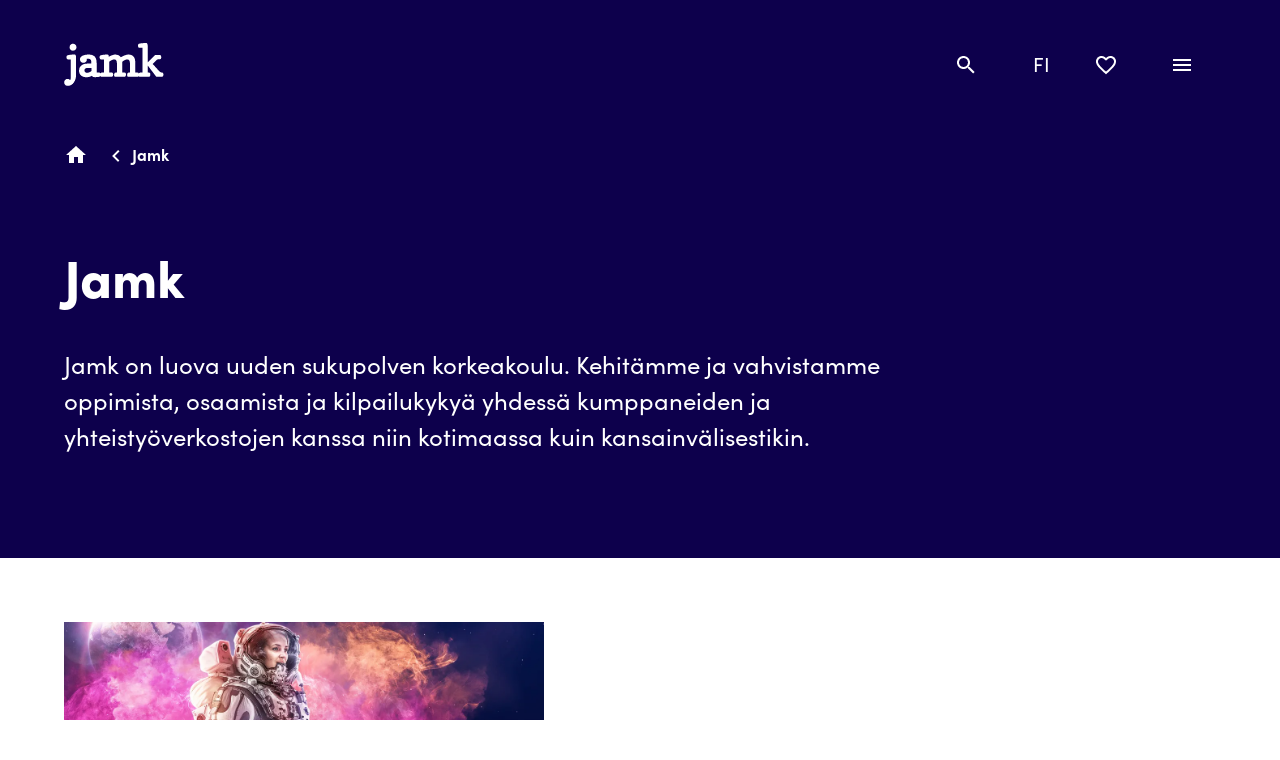

--- FILE ---
content_type: text/html; charset=UTF-8
request_url: https://www.jamk.fi/fi/jamk
body_size: 14399
content:
<!DOCTYPE html>
<html lang="fi" dir="ltr" prefix="content: http://purl.org/rss/1.0/modules/content/  dc: http://purl.org/dc/terms/  foaf: http://xmlns.com/foaf/0.1/  og: http://ogp.me/ns#  rdfs: http://www.w3.org/2000/01/rdf-schema#  schema: http://schema.org/  sioc: http://rdfs.org/sioc/ns#  sioct: http://rdfs.org/sioc/types#  skos: http://www.w3.org/2004/02/skos/core#  xsd: http://www.w3.org/2001/XMLSchema# ">
  <head>
    <script data-cookieconsent="ignore">
      window.dataLayer = window.dataLayer || [];
      function gtag() {
        dataLayer.push(arguments)
      }
      gtag("consent", "default", {
        ad_storage: "denied",
        analytics_storage: "denied",
        functionality_storage: "denied",
        personalization_storage: "denied",
        security_storage: "granted",
        wait_for_update: 500
      });
      gtag("set", "ads_data_redaction", true);
    </script>
    <meta charset="utf-8" />
<meta name="description" content="Jamk on luova uuden sukupolven korkeakoulu. Kehitämme ja vahvistamme oppimista, osaamista ja kilpailukykyä yhdessä kumppaneiden ja yhteistyöverkostojen kanssa niin kotimaassa kuin kansainvälisestikin." />
<link rel="canonical" href="https://www.jamk.fi/fi/jamk" />
<meta property="og:site_name" content="Jyväskylän ammattikorkeakoulu - Jamk" />
<meta property="og:type" content="Koontisivu" />
<meta property="og:url" content="https://www.jamk.fi/fi/jamk" />
<meta property="og:title" content="Jamk" />
<meta property="og:description" content="Jamk on luova uuden sukupolven korkeakoulu. Kehitämme ja vahvistamme oppimista, osaamista ja kilpailukykyä yhdessä kumppaneiden ja yhteistyöverkostojen kanssa niin kotimaassa kuin kansainvälisestikin." />
<meta property="og:image" content="https://www.jamk.fi/sites/default/files/styles/og_image/public/2021-10/Jamk%20imagokuva%20avaruus.jpg?h=086c79e1&amp;itok=fstwg9bm" />
<meta name="Generator" content="Drupal 10 (https://www.drupal.org)" />
<meta name="MobileOptimized" content="width" />
<meta name="HandheldFriendly" content="true" />
<meta name="viewport" content="width=device-width, initial-scale=1.0" />
<script type="application/ld+json">{
    "@context": "https://schema.org",
    "@graph": [
        {
            "@type": "CollectionPage",
            "description": "Jamk on luova uuden sukupolven korkeakoulu. Kehitämme ja vahvistamme oppimista, osaamista ja kilpailukykyä yhdessä kumppaneiden ja yhteistyöverkostojen kanssa niin kotimaassa kuin kansainvälisestikin."
        }
    ]
}</script>
<link rel="icon" href="/themes/custom/jamk/images/favicons/jamk-favicon.svg" type="image/svg+xml" />
<link rel="alternate" hreflang="en" href="https://www.jamk.fi/en/jamk" />
<link rel="alternate" hreflang="fi" href="https://www.jamk.fi/fi/jamk" />

    <title>Jamk | Jamk</title>
    <link rel="stylesheet" media="all" href="/core/assets/vendor/jquery.ui/themes/base/core.css?t4zfse" />
<link rel="stylesheet" media="all" href="/core/assets/vendor/jquery.ui/themes/base/autocomplete.css?t4zfse" />
<link rel="stylesheet" media="all" href="/core/assets/vendor/jquery.ui/themes/base/menu.css?t4zfse" />
<link rel="stylesheet" media="all" href="/themes/contrib/stable/css/system/components/progress.module.css?t4zfse" />
<link rel="stylesheet" media="all" href="/themes/contrib/stable/css/system/components/ajax-progress.module.css?t4zfse" />
<link rel="stylesheet" media="all" href="/themes/contrib/stable/css/system/components/autocomplete-loading.module.css?t4zfse" />
<link rel="stylesheet" media="all" href="/themes/contrib/stable/css/system/components/align.module.css?t4zfse" />
<link rel="stylesheet" media="all" href="/themes/contrib/stable/css/system/components/fieldgroup.module.css?t4zfse" />
<link rel="stylesheet" media="all" href="/themes/contrib/stable/css/system/components/container-inline.module.css?t4zfse" />
<link rel="stylesheet" media="all" href="/themes/contrib/stable/css/system/components/clearfix.module.css?t4zfse" />
<link rel="stylesheet" media="all" href="/themes/contrib/stable/css/system/components/details.module.css?t4zfse" />
<link rel="stylesheet" media="all" href="/themes/contrib/stable/css/system/components/hidden.module.css?t4zfse" />
<link rel="stylesheet" media="all" href="/themes/contrib/stable/css/system/components/item-list.module.css?t4zfse" />
<link rel="stylesheet" media="all" href="/themes/contrib/stable/css/system/components/js.module.css?t4zfse" />
<link rel="stylesheet" media="all" href="/themes/contrib/stable/css/system/components/nowrap.module.css?t4zfse" />
<link rel="stylesheet" media="all" href="/themes/contrib/stable/css/system/components/position-container.module.css?t4zfse" />
<link rel="stylesheet" media="all" href="/themes/contrib/stable/css/system/components/reset-appearance.module.css?t4zfse" />
<link rel="stylesheet" media="all" href="/themes/contrib/stable/css/system/components/resize.module.css?t4zfse" />
<link rel="stylesheet" media="all" href="/themes/contrib/stable/css/system/components/system-status-counter.css?t4zfse" />
<link rel="stylesheet" media="all" href="/themes/contrib/stable/css/system/components/system-status-report-counters.css?t4zfse" />
<link rel="stylesheet" media="all" href="/themes/contrib/stable/css/system/components/system-status-report-general-info.css?t4zfse" />
<link rel="stylesheet" media="all" href="/themes/contrib/stable/css/system/components/tablesort.module.css?t4zfse" />
<link rel="stylesheet" media="all" href="/modules/contrib/blazy/css/blazy.css?t4zfse" />
<link rel="stylesheet" media="all" href="/themes/contrib/stable/css/views/views.module.css?t4zfse" />
<link rel="stylesheet" media="all" href="/core/assets/vendor/jquery.ui/themes/base/theme.css?t4zfse" />
<link rel="stylesheet" media="all" href="/modules/contrib/better_exposed_filters/css/better_exposed_filters.css?t4zfse" />
<link rel="stylesheet" media="all" href="/modules/contrib/paragraphs/css/paragraphs.unpublished.css?t4zfse" />
<link rel="stylesheet" media="all" href="/modules/contrib/search_api_autocomplete/css/search_api_autocomplete.css?t4zfse" />
<link rel="stylesheet" media="all" href="/themes/custom/jamk/dist/style.css?t4zfse" />

    <script type="application/json" data-drupal-selector="drupal-settings-json">{"path":{"baseUrl":"\/","pathPrefix":"fi\/","currentPath":"node\/1791","currentPathIsAdmin":false,"isFront":false,"currentLanguage":"fi"},"pluralDelimiter":"\u0003","suppressDeprecationErrors":true,"ajaxPageState":{"libraries":"[base64]","theme":"jamk","theme_token":null},"ajaxTrustedUrl":{"\/fi\/search":true},"gtag":{"tagId":"","consentMode":true,"otherIds":[],"events":[],"additionalConfigInfo":[]},"gtm":{"tagId":null,"settings":{"data_layer":"dataLayer","include_classes":false,"allowlist_classes":"","blocklist_classes":"","include_environment":false,"environment_id":"","environment_token":""},"tagIds":["GTM-T6XVBNC"]},"search_api_autocomplete":{"search":{"delay":300,"auto_submit":true}},"checklist_ids":[],"views":{"ajax_path":"\/fi\/views\/ajax","ajaxViews":{"views_dom_id:0e043af404585b1302b0caa64c3302cab2b6a31cf2b73c0b6acc0f231de28a76":{"view_name":"checklist","view_display_id":"checklist","view_args":"","view_path":"\/node\/1791","view_base_path":null,"view_dom_id":"0e043af404585b1302b0caa64c3302cab2b6a31cf2b73c0b6acc0f231de28a76","pager_element":0}}},"user":{"uid":0,"permissionsHash":"a4f5d8013c790a4979de3060a9efa9a4ca08d23c5f61bf089c7eaec10b2a5b02"}}</script>
<script src="/core/misc/drupalSettingsLoader.js?v=10.4.7"></script>
<script src="https://use.fontawesome.com/releases/v5.13.1/js/all.js" defer crossorigin="anonymous"></script>
<script src="https://use.fontawesome.com/releases/v5.13.1/js/v4-shims.js" defer crossorigin="anonymous"></script>
<script src="/modules/contrib/google_tag/js/gtag.js?t4zfse"></script>
<script src="/modules/contrib/google_tag/js/gtm.js?t4zfse"></script>
<script src="https://consent.cookiebot.com/uc.js" id="Cookiebot" data-blockingmode="auto" defer data-cbid="323f2621-8955-4df1-aba3-768983c9e695" type="text/javascript"></script>

    <link rel="icon" type="image/svg+xml" href="/themes/custom/jamk/images/favicons/jamk-favicon.svg">
  </head>
  <body class="breadcrumb--dark">
    <a href="#main-content" class="visually-hidden focusable">
      Hyppää pääsisältöön
    </a>
    <noscript><iframe src="https://www.googletagmanager.com/ns.html?id=GTM-T6XVBNC"
                  height="0" width="0" style="display:none;visibility:hidden"></iframe></noscript>

      <div class="dialog-off-canvas-main-canvas" data-off-canvas-main-canvas>
    



<div  class="layout-container">
  <header class="header">
    

          <div class="region region__topbar-helper-menu">
      
<nav role="navigation" aria-label="Main navigation" class="settings-tray-editable" data-drupal-settingstray="editable">
  
        <nav class="helper-navigation" aria-label="Helper menu">

  <div class="helper-nav">
    


    
                          
    
<ul  class="helper-menu">
            
<li  class="helper-menu__item">
                <a href="/fi/yhteystiedot" class="helper-menu__link" data-drupal-link-system-path="node/817">Yhteystiedot</a>
          </li>
      </ul>
  
  </div>
</nav>

  </nav>

  </div>

      
<div  class="jamk-topbar">
  <div  class="jamk-topbar__container-wrapper jamk-topbar__container-wrapper--">
            <div  class="jamk-topbar__inner-wrapper jamk-topbar__inner-wrapper--">
                                      <a  class="jamk-topbar__jamk-logo-link jamk-topbar__jamk-logo-link--" href="/fi">
                  


<svg  class="jamk-topbar__jamk-logo"     >
      <use xlink:href="/themes/custom/jamk/dist/icons.svg?20251203#logo-white"></use>
</svg>
          <span class="visually-hidden">Linkki etusivulle</span>
        </a>
      
                <div class="region region__topbar-desktop-menu">
      
<nav role="navigation" aria-label="Main navigation" class="settings-tray-editable" data-drupal-settingstray="editable">
  
        

  
<div class="main-navigation">
  <div class="main-nav">
    


    
                          
    
<ul  class="main-menu">
            
<li  class="main-menu__item">
                <a href="/fi/hae-opiskelemaan" class="main-menu__link" data-drupal-link-system-path="node/3795">Hae opiskelemaan</a>
          </li>
          
<li  class="main-menu__item">
                <a href="/fi/palvelut" class="main-menu__link" data-drupal-link-system-path="node/1920">Palvelut</a>
          </li>
          
<li  class="main-menu__item">
                <a href="/fi/tutkimus-ja-kehitys" class="main-menu__link" data-drupal-link-system-path="node/1909">Tutkimus ja kehitys</a>
          </li>
          
<li  class="main-menu__item main-menu__item--active">
                <a href="/fi/jamk" class="main-menu__link main-menu__link--active is-active" data-drupal-link-system-path="node/1791" aria-current="page">Jamk</a>
          </li>
          
<li  class="main-menu__item">
                <a href="/fi/opiskelijalle" class="main-menu__link" data-drupal-link-system-path="node/781">Opiskelijalle</a>
          </li>
      </ul>
  
  </div>
</div>

  </nav>

  </div>

      
      <div  class="jamk-topbar__toolbar jamk-topbar__toolbar--">
        

<div>
  <a role="button" class="topbar-search-button topbar-search-button--closed" id="topbar-search-button" tabindex="0" href="#">
    


<svg  class="icon"     height="24px"   width="24px" >
      <use xlink:href="/themes/custom/jamk/dist/icons.svg?20251203#magnify"></use>
</svg>
    <span class="visually-hidden">Avaa ja sulje haku</span>
  </a>
</div>
                  <div class="region region__topbar-language-selector">
      

  
<div  class="language-switcher-language-url settings-tray-editable block block--jamk-languageswitcher" id="block-jamk-languageswitcher" role="navigation" data-drupal-settingstray="editable">
  
    
      


<div class="dropdown dropdown-language">
    <a class="dropdown-toggle" id="language-dropdown" aria-haspopup="true" aria-expanded="false" tabindex="0" href="#">
        <span class="visually-hidden">Vaihda kieltä, nykyinen kieli:</span> FI
        <span class="caret"></span>
    </a>
    <ul class="links dropdown-menu" role="menu" aria-labelledby="language-dropdown"><li role="menuitem"><a href="/en/jamk" class="language-link" hreflang="en" data-drupal-link-system-path="node/1791">English</a></li><li role="menuitem"><a href="/fi/jamk" class="language-link is-active" hreflang="fi" data-drupal-link-system-path="node/1791" aria-current="page">suomi</a></li></ul>
</div>

  </div>

  </div>

                      

  <div class="region region__topbar-checklist">
    <a id="toggle-checklist" class="toggle-checklist" role="button" tabindex="0" href="#">
    <span class="checklist-checked"></span>
        <span class="toggle-checklist__open">
        


<svg  class="icon region region__topbar-checklist"     height="24px"   width="24px" >
      <use xlink:href="/themes/custom/jamk/dist/icons.svg?20251203#heart-outline"></use>
</svg>
        <span class="toggle-checklist_text checklist-open-text visually-hidden">Avaa muistilista</span>
        <span class="toggle-checklist_text checklist-close-text visually-hidden">Sulje muistilista</span>
        </span>
    </a>
    <div class="checklist-notification removed" aria-live="polite">
      <span class="button button--primary button--with-icon notification-button removed-notification">
          


<svg  class="icon"     height="24px"   width="24px" >
      <use xlink:href="/themes/custom/jamk/dist/icons.svg?20251203#delete"></use>
</svg>
          <span>Poistettu muistilistalta</span>
      </span>
    </div>
    <div class="checklist-notification added" aria-live="polite">
      <span class="button button--primary button--with-icon notification-button added-notification">
          


<svg  class="icon"     height="24px"   width="24px" >
      <use xlink:href="/themes/custom/jamk/dist/icons.svg?20251203#heart"></use>
</svg>
          <span>Lisätty muistilistalle</span>
      </span>
    </div>
    <div class="checklist-notification list-full" aria-live="polite">
      <span class="button button--primary button--with-icon notification-button removed-notification">
          


<svg  class="icon"     height="24px"   width="24px" >
      <use xlink:href="/themes/custom/jamk/dist/icons.svg?20251203#information"></use>
</svg>
          <span>Muistilistasi on täynnä. Poista jotain, niin voit lisätä uuden sivun muistilistalle.</span>
      </span>
    </div>
    <div class="checklist__wrapper" id="checklist__wrapper">
        

  
<div  class="views-element-container settings-tray-editable block block--views-block__checklist-checklist" id="block-views-block-checklist-checklist" data-drupal-settingstray="editable">
  
    
      <div>


<section class="js-checklist view view-checklist view-id-checklist view-display-id-checklist js-view-dom-id-0e043af404585b1302b0caa64c3302cab2b6a31cf2b73c0b6acc0f231de28a76 view--checklist" role="presentation">
  
    

      <header class="view-header">
              <a name="--21"></a>
        <div class="field-section-heading__wrapper">
        
        <div class="checklist__header"><h2>Muistilista <span class="checklist__count">(0)</span></h2></div>

                  <button class="section-title-anchor-link-button js-section-title-anchor-link" data-anchor-id="--21" aria-label="Copy link to this section">
            <span class="anchor-tooltip" aria-live="polite">
              Linkki kopioitu leikepöydälle
            </span>
          </button>
        </div>
          </header>
  
  
  
          
  </section>
</div>

  </div>

    </div>
  </div>

                      

  <div class="region region__topbar-burger-menu">
    <a id="toggle-expand" class="toggle-expand" tabindex="0" href="#" role="button">
      <span class="toggle-expand__open">
        <span class="toggle-expand__text visually-hidden">Avaa valikko</span>
      </span>
      <span class="toggle-expand__close">
        <span class="toggle-expand__text visually-hidden">Sulje valikko</span>
      </span>
    </a>
    <div class="burger-menu-wrapper">
          
<nav role="navigation" aria-label="Main navigation" class="settings-tray-editable" data-drupal-settingstray="editable">
  
        

  
<div class="main-navigation">
  <div class="main-nav">
    


    
                          
    
<ul  class="main-menu">
            
<li  class="main-menu__item main-menu__item--with-sub">
                <a href="/fi/hae-opiskelemaan" class="main-menu__link main-menu__link--with-sub" data-drupal-link-system-path="node/3795">Hae opiskelemaan</a>
              <span class="expand-sub">
          
  
<button
   class="button button--circle button--circle--large button--primary button--with-icon toggle-expand__button"
      aria-label="Avaa valikko Hae opiskelemaan"
  >
  
              
              


<svg  class="icon icon--icon icon--large"     >
      <use xlink:href="/themes/custom/jamk/dist/icons.svg?20251203#plus"></use>
</svg>
      </button>
          
  
<button
   class="button button--circle button--circle--large button--secondary button--with-icon toggle-minimize__button"
      aria-label="Sulje valikko Hae opiskelemaan"
  >
  
              
              


<svg  class="icon icon--icon icon--large"     >
      <use xlink:href="/themes/custom/jamk/dist/icons.svg?20251203#minus"></use>
</svg>
      </button>
      </span>
          
                                    
    
<ul  class="main-menu main-menu--sub main-menu--sub-1">
            
<li  class="main-menu__item main-menu__item--sub main-menu__item--sub-1">
                <a href="/fi/hae-opiskelemaan/opiskele-amk-tutkinto" class="main-menu__link main-menu__link--sub main-menu__link--sub-1" data-drupal-link-system-path="node/3166">AMK-tutkinnot</a>
          </li>
          
<li  class="main-menu__item main-menu__item--sub main-menu__item--sub-1">
                <a href="/fi/hae-opiskelemaan/yamk-tutkinnot-jamk-master-school" class="main-menu__link main-menu__link--sub main-menu__link--sub-1" data-drupal-link-system-path="node/3285">YAMK-tutkinnot | Jamk Master School</a>
          </li>
          
<li  class="main-menu__item main-menu__item--sub main-menu__item--sub-1">
                <a href="/fi/hae-opiskelemaan/jatkuva-oppiminen" class="main-menu__link main-menu__link--sub main-menu__link--sub-1" data-drupal-link-system-path="node/3854">Jatkuva oppiminen</a>
          </li>
          
<li  class="main-menu__item main-menu__item--sub main-menu__item--sub-1">
                <a href="/fi/hae-opiskelemaan/hakeminen-jamkiin" class="main-menu__link main-menu__link--sub main-menu__link--sub-1" data-drupal-link-system-path="node/2961">Hakeminen Jamkiin</a>
          </li>
          
<li  class="main-menu__item main-menu__item--sub main-menu__item--sub-1">
                <a href="/fi/hae-opiskelemaan/ammatillinen-opettajankoulutus" class="main-menu__link main-menu__link--sub main-menu__link--sub-1" data-drupal-link-system-path="node/2859">Ammatillinen opettajankoulutus</a>
          </li>
          
<li  class="main-menu__item main-menu__item--sub main-menu__item--sub-1">
                <a href="/fi/hae-opiskelemaan/avoin-ammattikorkeakoulu" class="main-menu__link main-menu__link--sub main-menu__link--sub-1" data-drupal-link-system-path="node/153">Avoin ammattikorkeakoulu</a>
          </li>
          
<li  class="main-menu__item main-menu__item--sub main-menu__item--sub-1">
                <a href="/fi/hae-opiskelemaan/jamk-tutuksi-vierailut-ja-esittelyt" class="main-menu__link main-menu__link--sub main-menu__link--sub-1" data-drupal-link-system-path="node/6300">Jamk tutuksi: vierailut ja esittelyt</a>
          </li>
          
<li  class="main-menu__item main-menu__item--sub main-menu__item--sub-1">
                <a href="/fi/hae-opiskelemaan/syksyn-yhteishaku" class="main-menu__link main-menu__link--sub main-menu__link--sub-1" data-drupal-link-system-path="node/4906">Syksyn yhteishaku</a>
          </li>
      </ul>
  
      </li>
          
<li  class="main-menu__item main-menu__item--with-sub">
                <a href="/fi/palvelut" class="main-menu__link main-menu__link--with-sub" data-drupal-link-system-path="node/1920">Palvelut</a>
              <span class="expand-sub">
          
  
<button
   class="button button--circle button--circle--large button--primary button--with-icon toggle-expand__button"
      aria-label="Avaa valikko Palvelut"
  >
  
              
              


<svg  class="icon icon--icon icon--large"     >
      <use xlink:href="/themes/custom/jamk/dist/icons.svg?20251203#plus"></use>
</svg>
      </button>
          
  
<button
   class="button button--circle button--circle--large button--secondary button--with-icon toggle-minimize__button"
      aria-label="Sulje valikko Palvelut"
  >
  
              
              


<svg  class="icon icon--icon icon--large"     >
      <use xlink:href="/themes/custom/jamk/dist/icons.svg?20251203#minus"></use>
</svg>
      </button>
      </span>
          
                                    
    
<ul  class="main-menu main-menu--sub main-menu--sub-1">
            
<li  class="main-menu__item main-menu__item--sub main-menu__item--sub-1">
                <a href="/fi/palvelut/kirjasto" class="main-menu__link main-menu__link--sub main-menu__link--sub-1" data-drupal-link-system-path="node/1939">Kirjasto</a>
          </li>
          
<li  class="main-menu__item main-menu__item--sub main-menu__item--sub-1">
                <a href="/fi/palvelut/asiantuntijapalvelut" class="main-menu__link main-menu__link--sub main-menu__link--sub-1" data-drupal-link-system-path="node/1944">Asiantuntijapalvelut</a>
          </li>
          
<li  class="main-menu__item main-menu__item--sub main-menu__item--sub-1">
                <a href="/fi/palvelut/koulutuksen-ja-kehittamisen-palvelut" class="main-menu__link main-menu__link--sub main-menu__link--sub-1" data-drupal-link-system-path="node/3422">Koulutuksen ja kehittämisen palvelut</a>
          </li>
          
<li  class="main-menu__item main-menu__item--sub main-menu__item--sub-1">
                <a href="/fi/palvelut/kulttuuripalvelut" class="main-menu__link main-menu__link--sub main-menu__link--sub-1" data-drupal-link-system-path="node/1905">Kulttuuripalvelut</a>
          </li>
          
<li  class="main-menu__item main-menu__item--sub main-menu__item--sub-1">
                <a href="/fi/palvelut/avainasiakkuudet" class="main-menu__link main-menu__link--sub main-menu__link--sub-1" data-drupal-link-system-path="node/1941">Avainasiakkuudet</a>
          </li>
          
<li  class="main-menu__item main-menu__item--sub main-menu__item--sub-1">
                <a href="/fi/palvelut/opiskelijaprojektit-ja-tyovoima" class="main-menu__link main-menu__link--sub main-menu__link--sub-1" data-drupal-link-system-path="node/3822">Opiskelijaprojektit​ ja -työvoima</a>
          </li>
          
<li  class="main-menu__item main-menu__item--sub main-menu__item--sub-1">
                <a href="/fi/palvelut/tilat-ja-tarjoilut-jamkista" class="main-menu__link main-menu__link--sub main-menu__link--sub-1" data-drupal-link-system-path="node/799">Tilat ja tarjoilut Jamkista</a>
          </li>
          
<li  class="main-menu__item main-menu__item--sub main-menu__item--sub-1">
                <a href="/fi/palvelut/tuotekehitys-testaus-ja-analysointipalvelut" class="main-menu__link main-menu__link--sub main-menu__link--sub-1" data-drupal-link-system-path="node/1942">Tuotekehitys-, testaus- ja analysointipalvelut</a>
          </li>
          
<li  class="main-menu__item main-menu__item--sub main-menu__item--sub-1">
                <a href="/fi/palvelut/kielikeskus" class="main-menu__link main-menu__link--sub main-menu__link--sub-1" data-drupal-link-system-path="node/3796">Kielikeskus</a>
          </li>
          
<li  class="main-menu__item main-menu__item--sub main-menu__item--sub-1">
                <a href="/fi/node/3044" class="main-menu__link main-menu__link--sub main-menu__link--sub-1" data-drupal-link-system-path="node/3044">Ulkomaan palveluliiketoiminta</a>
          </li>
      </ul>
  
      </li>
          
<li  class="main-menu__item main-menu__item--with-sub">
                <a href="/fi/tutkimus-ja-kehitys" class="main-menu__link main-menu__link--with-sub" data-drupal-link-system-path="node/1909">Tutkimus ja kehitys</a>
              <span class="expand-sub">
          
  
<button
   class="button button--circle button--circle--large button--primary button--with-icon toggle-expand__button"
      aria-label="Avaa valikko Tutkimus ja kehitys"
  >
  
              
              


<svg  class="icon icon--icon icon--large"     >
      <use xlink:href="/themes/custom/jamk/dist/icons.svg?20251203#plus"></use>
</svg>
      </button>
          
  
<button
   class="button button--circle button--circle--large button--secondary button--with-icon toggle-minimize__button"
      aria-label="Sulje valikko Tutkimus ja kehitys"
  >
  
              
              


<svg  class="icon icon--icon icon--large"     >
      <use xlink:href="/themes/custom/jamk/dist/icons.svg?20251203#minus"></use>
</svg>
      </button>
      </span>
          
                                    
    
<ul  class="main-menu main-menu--sub main-menu--sub-1">
            
<li  class="main-menu__item main-menu__item--sub main-menu__item--sub-1">
                <a href="/fi/tutkimus-ja-kehitys/tutkimus" class="main-menu__link main-menu__link--sub main-menu__link--sub-1" data-drupal-link-system-path="node/2958">Tutkimus</a>
          </li>
          
<li  class="main-menu__item main-menu__item--sub main-menu__item--sub-1">
                <a href="/fi/tutkimus-ja-kehitys/avoin-tiede-ja-tutkimus" class="main-menu__link main-menu__link--sub main-menu__link--sub-1" data-drupal-link-system-path="node/1762">Avoin tiede ja tutkimus</a>
          </li>
          
<li  class="main-menu__item main-menu__item--sub main-menu__item--sub-1">
                <a href="/fi/tutkimus-ja-kehitys/jamkin-julkaisut" class="main-menu__link main-menu__link--sub main-menu__link--sub-1" data-drupal-link-system-path="node/795">Jamkin julkaisut</a>
          </li>
          
<li  class="main-menu__item main-menu__item--sub main-menu__item--sub-1">
                <a href="/fi/tutkimus-ja-kehitys/tki-projektit" class="main-menu__link main-menu__link--sub main-menu__link--sub-1" data-drupal-link-system-path="node/2763">TKI-projektit</a>
          </li>
          
<li  class="main-menu__item main-menu__item--sub main-menu__item--sub-1">
                <a href="/fi/tutkimus-ja-kehitys/vastuullinen-arviointi" class="main-menu__link main-menu__link--sub main-menu__link--sub-1" data-drupal-link-system-path="node/7260">Vastuullinen arviointi</a>
          </li>
      </ul>
  
      </li>
          
<li  class="main-menu__item main-menu__item--active main-menu__item--with-sub">
                <a href="/fi/jamk" class="main-menu__link main-menu__link--active main-menu__link--with-sub is-active" data-drupal-link-system-path="node/1791" aria-current="page">Jamk</a>
              <span class="expand-sub">
          
  
<button
   class="button button--circle button--circle--large button--primary button--with-icon toggle-expand__button"
      aria-label="Avaa valikko Jamk"
  >
  
              
              


<svg  class="icon icon--icon icon--large"     >
      <use xlink:href="/themes/custom/jamk/dist/icons.svg?20251203#plus"></use>
</svg>
      </button>
          
  
<button
   class="button button--circle button--circle--large button--secondary button--with-icon toggle-minimize__button"
      aria-label="Sulje valikko Jamk"
  >
  
              
              


<svg  class="icon icon--icon icon--large"     >
      <use xlink:href="/themes/custom/jamk/dist/icons.svg?20251203#minus"></use>
</svg>
      </button>
      </span>
          
                                    
    
<ul  class="main-menu main-menu--sub main-menu--sub-1">
            
<li  class="main-menu__item main-menu__item--sub main-menu__item--sub-1">
                <a href="/fi/ajankohtaista-jamkissa" title="Lue Jamkin tuoreimmat uutiset ja ajankohtaiset artikkelit sekä tutustu Jamkin tapahtumiin." class="main-menu__link main-menu__link--sub main-menu__link--sub-1" data-drupal-link-system-path="node/1837">Ajankohtaista Jamkissa</a>
          </li>
          
<li  class="main-menu__item main-menu__item--sub main-menu__item--sub-1">
                <a href="/fi/jamk/tietoa-jamkista" class="main-menu__link main-menu__link--sub main-menu__link--sub-1" data-drupal-link-system-path="node/7774">Tietoa Jamkista</a>
          </li>
          
<li  class="main-menu__item main-menu__item--sub main-menu__item--sub-1">
                <a href="/fi/organisaatio" class="main-menu__link main-menu__link--sub main-menu__link--sub-1" data-drupal-link-system-path="node/6085">Organisaatio</a>
          </li>
          
<li  class="main-menu__item main-menu__item--sub main-menu__item--sub-1">
                <a href="/fi/jamk/vahvuudet" class="main-menu__link main-menu__link--sub main-menu__link--sub-1" data-drupal-link-system-path="node/6074">Vahvuudet</a>
          </li>
          
<li  class="main-menu__item main-menu__item--sub main-menu__item--sub-1">
                <a href="/fi/jamk/toihin-jamkiin" class="main-menu__link main-menu__link--sub main-menu__link--sub-1" data-drupal-link-system-path="node/3276">Töihin Jamkiin</a>
          </li>
          
<li  class="main-menu__item main-menu__item--sub main-menu__item--sub-1">
                <a href="/fi/alumnit" class="main-menu__link main-menu__link--sub main-menu__link--sub-1" data-drupal-link-system-path="node/2956">Alumnit</a>
          </li>
          
<li  class="main-menu__item main-menu__item--sub main-menu__item--sub-1">
                <a href="/fi/jamk/lahjoita" class="main-menu__link main-menu__link--sub main-menu__link--sub-1" data-drupal-link-system-path="node/7410">Lahjoita</a>
          </li>
      </ul>
  
      </li>
          
<li  class="main-menu__item main-menu__item--with-sub">
                <a href="/fi/opiskelijalle" class="main-menu__link main-menu__link--with-sub" data-drupal-link-system-path="node/781">Opiskelijalle</a>
              <span class="expand-sub">
          
  
<button
   class="button button--circle button--circle--large button--primary button--with-icon toggle-expand__button"
      aria-label="Avaa valikko Opiskelijalle"
  >
  
              
              


<svg  class="icon icon--icon icon--large"     >
      <use xlink:href="/themes/custom/jamk/dist/icons.svg?20251203#plus"></use>
</svg>
      </button>
          
  
<button
   class="button button--circle button--circle--large button--secondary button--with-icon toggle-minimize__button"
      aria-label="Sulje valikko Opiskelijalle"
  >
  
              
              


<svg  class="icon icon--icon icon--large"     >
      <use xlink:href="/themes/custom/jamk/dist/icons.svg?20251203#minus"></use>
</svg>
      </button>
      </span>
          
                                    
    
<ul  class="main-menu main-menu--sub main-menu--sub-1">
            
<li  class="main-menu__item main-menu__item--sub main-menu__item--sub-1">
                <a href="/fi/opiskelijalle/uusi-opiskelija" class="main-menu__link main-menu__link--sub main-menu__link--sub-1" data-drupal-link-system-path="node/2769">Uusi opiskelija</a>
          </li>
          
<li  class="main-menu__item main-menu__item--sub main-menu__item--sub-1">
                <a href="/fi/opiskelijalle/tutkinto-opiskelija" class="main-menu__link main-menu__link--sub main-menu__link--sub-1" data-drupal-link-system-path="node/775">Tutkinto-opiskelija</a>
          </li>
          
<li  class="main-menu__item main-menu__item--sub main-menu__item--sub-1">
                <a href="/fi/opiskelijalle/avoimen-opiskelija" class="main-menu__link main-menu__link--sub main-menu__link--sub-1" data-drupal-link-system-path="node/1956">Avoimen opiskelija</a>
          </li>
          
<li  class="main-menu__item main-menu__item--sub main-menu__item--sub-1">
                <a href="/fi/opiskelijalle/vieraileva-opiskelija" class="main-menu__link main-menu__link--sub main-menu__link--sub-1" data-drupal-link-system-path="node/803">Vieraileva opiskelija</a>
          </li>
          
<li  class="main-menu__item main-menu__item--sub main-menu__item--sub-1">
                <a href="/fi/opiskelijalle/ammatillisen-opettajakorkeakoulun-opiskelija" class="main-menu__link main-menu__link--sub main-menu__link--sub-1" data-drupal-link-system-path="node/1952">Ammatillisen opettajakorkeakoulun opiskelija</a>
          </li>
          
<li  class="main-menu__item main-menu__item--sub main-menu__item--sub-1">
                <a href="/fi/opiskelijalle/asioi-verkossa" class="main-menu__link main-menu__link--sub main-menu__link--sub-1" data-drupal-link-system-path="node/2965">Asioi verkossa</a>
          </li>
          
<li  class="main-menu__item main-menu__item--sub main-menu__item--sub-1">
                <a href="/fi/opiskelijalle/urheileva-opiskelija" class="main-menu__link main-menu__link--sub main-menu__link--sub-1" data-drupal-link-system-path="node/8189">Urheileva opiskelija</a>
          </li>
      </ul>
  
      </li>
      </ul>
  
  </div>
</div>

  </nav>
  
<nav role="navigation" aria-label="Main navigation" class="settings-tray-editable" data-drupal-settingstray="editable">
  
        <nav class="helper-navigation" aria-label="Helper menu">

  <div class="helper-nav">
    


    
                          
    
<ul  class="helper-menu">
            
<li  class="helper-menu__item">
                <a href="/fi/yhteystiedot" class="helper-menu__link" data-drupal-link-system-path="node/817">Yhteystiedot</a>
          </li>
      </ul>
  
  </div>
</nav>

  </nav>

    </div>
  </div>

            </div>
    </div>
  </div>
</div>
  </header>

      <div id="topbar-breadcrumbs">
            <div class="region region__topbar-breadcrumbs">
      

  
<div  id="block-breadcrumbs-2" class="settings-tray-editable block block--breadcrumbs-2" data-drupal-settingstray="editable">
  
    
      
    <nav aria-label="Murupolku" class="breadcrumb-wrapper">
    <ol class="breadcrumb">
          <li class="breadcrumb__item">
                                                        <a href=/fi>
                                        


<svg  class="breadcrumb__icon breadcrumb__icon--home"  aria-hidden="true" role="img"     >
      <use xlink:href="/themes/custom/jamk/dist/icons.svg?20251203#home"></use>
</svg>
                            <span class="sr-only"> Etusivu </span>
            </a>
                        </li>
          <li class="breadcrumb__item">
                  


<svg  class="breadcrumb__icon breadcrumb__icon--back"     >
      <use xlink:href="/themes/custom/jamk/dist/icons.svg?20251203#chevron-left"></use>
</svg>
          <span class="breadcrumb__text">Jamk</span>
              </li>
        </ol>
  </nav>

  </div>

  </div>

      </div>
  
      <div id="pre-content">
            <div class="region region__pre-content">
    <div data-drupal-messages-fallback class="hidden"></div>

  </div>

      </div>
  
  
      <div id="search-toolbar-open" class="search-toolbar-open search-toolbar-open--closed">
      <div class="search-header__outer-wrapper">
              <div class="region region__search-toolbar-open">
      

  
<div  class="views-exposed-form bef-exposed-form settings-tray-editable block block--topbar-search" data-drupal-selector="views-exposed-form-search-topbar-search-page" id="block-topbar-search" data-drupal-settingstray="editable">
  
    
      <form action="/fi/search" method="get" id="views-exposed-form-search-topbar-search-page" accept-charset="UTF-8">
  <div class="js-form-item form-item js-form-type-search-api-autocomplete form-item-s js-form-item-s">
      <label for="edit-s" class="form-item__label">Hae sivustolta</label>
        <input placeholder="Hae sivustolta" data-drupal-selector="edit-s" data-search-api-autocomplete-search="search" class="form-autocomplete form-text form-item__textfield" data-autocomplete-path="/fi/search_api_autocomplete/search?display=topbar_search_page&amp;&amp;filter=s" type="text" id="edit-s" name="s" value="" size="30" maxlength="128" />

        </div>
<div data-drupal-selector="edit-actions" class="form-actions js-form-wrapper form-wrapper" id="edit-actions--pVQlMShGyeo"><input data-drupal-selector="edit-submit-search" type="submit" id="edit-submit-search" value="Hae" class="button js-form-submit form-submit form-item__textfield" />
</div>


</form>

  </div>

  </div>

        </div>
    </div>
  
  <div  class="main">
    <a id="main-content" tabindex="-1"></a>
    
    <main  class="main-content">
            <div class="region region__content">
    

        
    
  <div class="node node--type-collection-page node--view-mode-full layout--one-column layout">

              <div class="node__hero-with-text">
        

  <div  class="hero node node--type-collection-page node--view-mode-full layout--one-column layout">
    <div  class="hero__inner-wrapper hero__inner-wrapper--">
                    <div  class="hero__title hero__title--">
          



      <h1  class="hero__heading h1">
              Jamk
          </h1>
  

          </div>
      
              <div  class="hero__content hero__content--">
          







<div class="body field--type-text-with-summary field--view-mode-full text-long">
        
                                                    <p>Jamk on luova uuden sukupolven korkeakoulu. Kehitämme ja vahvistamme oppimista, osaamista ja kilpailukykyä yhdessä kumppaneiden ja yhteistyöverkostojen kanssa niin kotimaassa kuin kansainvälisestikin.&nbsp;</p>

                                    </div>

        </div>
          </div>
  </div>

      </div>
    
    <div class="node__content-wrapper">
              <div class="node__header">

                    
                    
                                
                  </div>
      
              <div class="node__content">
                        






<div class="field-hero-element field--type-entity-reference-revisions field--view-mode-full">
        
                                                    


    <div  class="hero__inner-wrapper--media hero__inner-wrapper--media--">
    <div  class="hero__hero-media hero__hero-media--">
          
  
<picture
   width="480" height="270" class="image"
>
          <!--[if IE 9]><video style="display: none;"><![endif]-->
          <source srcset="/sites/default/files/styles/hero_max_1184px/public/2021-10/Jamk%20imagokuva%20avaruus.jpg.webp?itok=QeG2Tg0f 1x" media="all and (min-width: 57.5rem)" type="image/webp" width="1184" height="523"/>
          <source srcset="/sites/default/files/styles/9_16_max_920/public/2021-10/Jamk%20imagokuva%20avaruus.jpg.webp?itok=Psn4SFf3 1x" media="all and (min-width: 45rem)" type="image/webp" width="920" height="518"/>
          <source srcset="/sites/default/files/styles/hero_max_414px/public/2021-10/Jamk%20imagokuva%20avaruus.jpg.webp?itok=st3I_5yK 1x" media="all and (min-width: 30rem)" type="image/webp" width="720" height="405"/>
          <source srcset="/sites/default/files/styles/9_16_max_320/public/2021-10/Jamk%20imagokuva%20avaruus.jpg.webp?itok=VSTaFUim 1x" media="all and (min-width: 20rem)" type="image/webp" width="480" height="270"/>
        <!--[if IE 9]></video><![endif]-->
      

  <img  width="480" height="270" src="/sites/default/files/styles/9_16_max_320/public/2021-10/Jamk%20imagokuva%20avaruus.jpg.webp?itok=VSTaFUim" alt="" loading="lazy" typeof="foaf:Image"
     width="480" height="270" src="/sites/default/files/styles/9_16_max_320/public/2021-10/Jamk%20imagokuva%20avaruus.jpg.webp?itok=VSTaFUim" alt="" loading="lazy" typeof="foaf:Image" class="image__img"
            src="/sites/default/files/styles/9_16_max_320/public/2021-10/Jamk%20imagokuva%20avaruus.jpg.webp?itok=VSTaFUim"
    data-src="/sites/default/files/styles/9_16_max_320/public/2021-10/Jamk%20imagokuva%20avaruus.jpg.webp?itok=VSTaFUim"
          alt=""
          />

</picture>

        </div>
  </div>


                                    </div>







<div class="field-section field--type-entity-reference-revisions field--view-mode-full">
        
        <div class="field__items">
                                        <div class="field__item">
                                        



<div  class="banner banner--medium banner--blue">
        <div class="banner__item-wrapper without-image">
      
              



      <h2  class="banner__heading h2">
              Perustehtävämme
          </h2>
  

                      
<div  class="banner__caption">
      <ul>
<li>Työelämän vaatimuksiin perustuva korkeakouluopetus.</li>
<li>Ammattikorkeakouluopetusta palveleva ja työelämää ja aluekehitystä tukeva soveltava tutkimus- ja kehitystyö.</li>
<li>Aikuiskoulutus työelämäosaamisen ylläpitämiseksi ja vahvistamiseksi.</li>
</ul>

  </div>
                                                                  </div>
  </div>


                                        </div>
                                                <div class="field__item">
                                          
<div class="card-container card-container--medium">
                                                                                                                                            
                        
                  
                    
       

              
  


<div  class="card card--medium card--dark card--with-image"  lang="fi">
          <a href="https://www.jamk.fi/fi/ajankohtaista-jamkissa" class="card__link" aria-label="Ajankohtaista Jamkissa"></a>
              <div class="card-image-container">
                  <img src=/sites/default/files/styles/hero_max_414px/public/2021-09/Jamk_Grafiikka_Kolmio_avaruus_tekstiton_1920x1080.png.webp?itok=NMUs0Axx alt="">
              </div>
            <div  class="card__content card__content--medium">
          <div class="card__icon icon-chevron">
        


<svg  class="icon"     height="24px"   width="24px" >
      <use xlink:href="/themes/custom/jamk/dist/icons.svg?20251203#chevron-right"></use>
</svg>
      </div>
    
                  
      



      <h3  class="card__heading h3">
              Ajankohtaista Jamkissa
          </h3>
  

        
    
              <div class="card__body">
        Lue Jamkin tuoreimmat uutiset ja ajankohtaiset artikkelit sekä tutustu Jamkin tapahtumiin.
      </div>
      </div>
</div>
                                                      
                        
                  
                    
       

              
  


<div  class="card card--medium card--dark card--with-image"  lang="fi">
          <a href="https://www.jamk.fi/fi/jamk/toihin-jamkiin" class="card__link" aria-label="Töihin Jamkiin"></a>
              <div class="card-image-container">
                  <img src=/sites/default/files/styles/hero_max_414px/public/2023-04/Rekry1-1920x1080.jpg.webp?itok=WeKFqvSC alt="">
              </div>
            <div  class="card__content card__content--medium">
          <div class="card__icon icon-chevron">
        


<svg  class="icon"     height="24px"   width="24px" >
      <use xlink:href="/themes/custom/jamk/dist/icons.svg?20251203#chevron-right"></use>
</svg>
      </div>
    
                  
      



      <h3  class="card__heading h3">
              Töihin Jamkiin
          </h3>
  

        
    
              <div class="card__body">
        Lue lisää Jamkista työpaikkana ja löydä avoimet työpaikat. 
      </div>
      </div>
</div>
                                                      
                        
                  
                    
       

              
  


<div  class="card card--medium card--dark card--with-image"  lang="fi">
          <a href="https://www.jamk.fi/fi/alumnit" class="card__link" aria-label="Tervetuloa Jamkin alumnisivuille"></a>
              <div class="card-image-container">
                  <img src=/sites/default/files/styles/hero_max_414px/public/2021-10/Jamk%20alumni%20tytto%201920x1080.jpg.webp?itok=QPY63IQP alt="">
              </div>
            <div  class="card__content card__content--medium">
          <div class="card__icon icon-chevron">
        


<svg  class="icon"     height="24px"   width="24px" >
      <use xlink:href="/themes/custom/jamk/dist/icons.svg?20251203#chevron-right"></use>
</svg>
      </div>
    
                  
      



      <h3  class="card__heading h3">
              Tervetuloa Jamkin alumnisivuille
          </h3>
  

        
    
              <div class="card__body">
        Nämä sivut ovat juuri sinulle, Jamkin alumni! Tutustu toimintaan ja päivitä tietosi alumnirekisteriin.
      </div>
      </div>
</div>
                  </div>


                                        </div>
                                                <div class="field__item">
                                        
<div class="paragraph paragraph--type-infographic-medium paragraph--view-mode-">
      






<div class="field-infographic-item-medium field--type-entity-reference-revisions field--view-mode-">
        
        <div class="field__items">
                                        <div class="field__item">
                                        
<div  class="infographic-item infographic--blue">

			



      <h2  class="infographic-item__number h2">
              9500
          </h2>
  

  	
	

					
<div  class="infographic-item__sub-title">
      käytännönläheistä opiskelijaa
  </div>
		
					
<div  class="infographic-item__content">
      Jamkista valmistuu vuosittain yli 1500 opiskelijaa 8 eri alan ammattilaiseksi. Jopa 80 % valmistuneista on töissä vuosi valmistumisensa jälkeen.
  </div>
		
		</div>


                                        </div>
                                                <div class="field__item">
                                        
<div  class="infographic-item infographic--yellow">

			



      <h2  class="infographic-item__number h2">
              40
          </h2>
  

  	
	

					
<div  class="infographic-item__sub-title">
      Yli 40 tutkintoa 7 eri alalla
  </div>
		
					
<div  class="infographic-item__content">
      Jamkista voit valmistua agrologiksi, insinööriksi, musiikkipedagogiksi, restonomiksi, sosiaali- ja terveysalan osaajaksi tai tradenomiksi. Ikähän ei ole este, vaan vaihtoehtoja löytyy kaikkiin elämäntilanteisiin.
  </div>
		
		</div>


                                        </div>
                                                <div class="field__item">
                                        
<div  class="infographic-item infographic--green">

			



      <h2  class="infographic-item__number h2">
              70
          </h2>
  

  	
	

					
<div  class="infographic-item__sub-title">
      Opiskelijoita yli 70 maasta.
  </div>
		
					
<div  class="infographic-item__content">
      Jamkissa kulttuurien kirjo on valtava, tapaat ihmisiä monista maista ja tutustut uusiin kulttuureihin myös laajan kansainvälisen kumppaniverkostomme kautta.
  </div>
		
		</div>


                                        </div>
                            </div>
    </div>

  </div>

                                        </div>
                                                <div class="field__item">
                                        
<div class="paragraph paragraph--type-link-list-with-images paragraph--view-mode-">
      






<div class="field-linklist-image-items field--type-entity-reference-revisions field--view-mode-">
        
        <div class="field__items">
                                        <div class="field__item">
                                        

<div  class="linklist linklist--medium">

      <div  class="linklist__image linklist__image--">
              

  <img  src="/sites/default/files/styles/16_9_max_233px/public/2021-10/Jamk%20imagokuva%20avaruus.jpg.webp?itok=GkxS-cVm" width="233" height="131" alt="" loading="lazy" typeof="foaf:Image"
     src="/sites/default/files/styles/16_9_max_233px/public/2021-10/Jamk%20imagokuva%20avaruus.jpg.webp?itok=GkxS-cVm" width="233" height="131" alt="" loading="lazy" typeof="foaf:Image" class="image__img"
            src="/sites/default/files/styles/16_9_max_233px/public/2021-10/Jamk%20imagokuva%20avaruus.jpg.webp?itok=GkxS-cVm"
    data-src="/sites/default/files/styles/16_9_max_233px/public/2021-10/Jamk%20imagokuva%20avaruus.jpg.webp?itok=GkxS-cVm"
          alt=""
          />


          </div>
  
  <a href=/fi/jamk/tietoa-jamkista aria-labelledby="121509077" aria-label="Tietoa Jamkista" class="linklist__empty-link"></a>
  <span class="linklist__link">Tietoa Jamkista</span>

  <div  class="linklist__icon-wrapper linklist__icon-wrapper--">
          


<svg  class="linklist__icon"     >
      <use xlink:href="/themes/custom/jamk/dist/icons.svg?20251203#chevron-right"></use>
</svg>
      </div>
</div>


                                        </div>
                                                <div class="field__item">
                                        

<div  class="linklist linklist--medium">

      <div  class="linklist__image linklist__image--">
              

  <img  src="/sites/default/files/styles/16_9_max_233px/public/2025-10/Jamk%20Johtoryhma%202025.jpg.webp?itok=aQRGLzJf" width="233" height="131" alt="" loading="lazy" typeof="foaf:Image"
     src="/sites/default/files/styles/16_9_max_233px/public/2025-10/Jamk%20Johtoryhma%202025.jpg.webp?itok=aQRGLzJf" width="233" height="131" alt="" loading="lazy" typeof="foaf:Image" class="image__img"
            src="/sites/default/files/styles/16_9_max_233px/public/2025-10/Jamk%20Johtoryhma%202025.jpg.webp?itok=aQRGLzJf"
    data-src="/sites/default/files/styles/16_9_max_233px/public/2025-10/Jamk%20Johtoryhma%202025.jpg.webp?itok=aQRGLzJf"
          alt=""
          />


          </div>
  
  <a href=/fi/organisaatio aria-labelledby="640605755" aria-label="Organisaatio ja hallinto" class="linklist__empty-link"></a>
  <span class="linklist__link">Organisaatio ja hallinto</span>

  <div  class="linklist__icon-wrapper linklist__icon-wrapper--">
          


<svg  class="linklist__icon"     >
      <use xlink:href="/themes/custom/jamk/dist/icons.svg?20251203#chevron-right"></use>
</svg>
      </div>
</div>


                                        </div>
                                                <div class="field__item">
                                        

<div  class="linklist linklist--medium">

      <div  class="linklist__image linklist__image--">
              

  <img  src="/sites/default/files/styles/16_9_max_233px/public/2022-01/Kansainva%CC%88linen%20Jamk_0.jpg.webp?itok=IhxsAiZ9" width="233" height="131" alt="" loading="lazy" typeof="foaf:Image"
     src="/sites/default/files/styles/16_9_max_233px/public/2022-01/Kansainva%CC%88linen%20Jamk_0.jpg.webp?itok=IhxsAiZ9" width="233" height="131" alt="" loading="lazy" typeof="foaf:Image" class="image__img"
            src="/sites/default/files/styles/16_9_max_233px/public/2022-01/Kansainva%CC%88linen%20Jamk_0.jpg.webp?itok=IhxsAiZ9"
    data-src="/sites/default/files/styles/16_9_max_233px/public/2022-01/Kansainva%CC%88linen%20Jamk_0.jpg.webp?itok=IhxsAiZ9"
          alt=""
          />


          </div>
  
  <a href=/fi/jamk/tietoa-jamkista/kansainvalinen-jamk aria-labelledby="15060878" aria-label="Kansainvälinen Jamk" class="linklist__empty-link"></a>
  <span class="linklist__link">Kansainvälinen Jamk</span>

  <div  class="linklist__icon-wrapper linklist__icon-wrapper--">
          


<svg  class="linklist__icon"     >
      <use xlink:href="/themes/custom/jamk/dist/icons.svg?20251203#chevron-right"></use>
</svg>
      </div>
</div>


                                        </div>
                                                <div class="field__item">
                                        

<div  class="linklist linklist--medium">

      <div  class="linklist__image linklist__image--">
              

  <img  src="/sites/default/files/styles/16_9_max_233px/public/2025-10/EUDRES_hero_1920x1080.jpg.webp?itok=sMqA6P0D" width="233" height="131" alt="" loading="lazy" typeof="foaf:Image"
     src="/sites/default/files/styles/16_9_max_233px/public/2025-10/EUDRES_hero_1920x1080.jpg.webp?itok=sMqA6P0D" width="233" height="131" alt="" loading="lazy" typeof="foaf:Image" class="image__img"
            src="/sites/default/files/styles/16_9_max_233px/public/2025-10/EUDRES_hero_1920x1080.jpg.webp?itok=sMqA6P0D"
    data-src="/sites/default/files/styles/16_9_max_233px/public/2025-10/EUDRES_hero_1920x1080.jpg.webp?itok=sMqA6P0D"
          alt=""
          />


          </div>
  
  <a href=/fi/jamk/tietoa-jamkista/eudres aria-labelledby="764634474" aria-label="E³UDRES²" class="linklist__empty-link"></a>
  <span class="linklist__link">E³UDRES²</span>

  <div  class="linklist__icon-wrapper linklist__icon-wrapper--">
          


<svg  class="linklist__icon"     >
      <use xlink:href="/themes/custom/jamk/dist/icons.svg?20251203#chevron-right"></use>
</svg>
      </div>
</div>


                                        </div>
                                                <div class="field__item">
                                        

<div  class="linklist linklist--medium">

      <div  class="linklist__image linklist__image--">
              

  <img  src="/sites/default/files/styles/16_9_max_233px/public/2022-02/Mets%C3%A4_KEKE.jpg.webp?itok=A7wARMV9" width="233" height="131" alt="" loading="lazy" typeof="foaf:Image"
     src="/sites/default/files/styles/16_9_max_233px/public/2022-02/Mets%C3%A4_KEKE.jpg.webp?itok=A7wARMV9" width="233" height="131" alt="" loading="lazy" typeof="foaf:Image" class="image__img"
            src="/sites/default/files/styles/16_9_max_233px/public/2022-02/Mets%C3%A4_KEKE.jpg.webp?itok=A7wARMV9"
    data-src="/sites/default/files/styles/16_9_max_233px/public/2022-02/Mets%C3%A4_KEKE.jpg.webp?itok=A7wARMV9"
          alt=""
          />


          </div>
  
  <a href=/fi/jamk/tietoa-jamkista/kestava-ja-vastuullinen-jamk aria-labelledby="1732934672" aria-label="Kestävä ja vastuullinen Jamk" class="linklist__empty-link"></a>
  <span class="linklist__link">Kestävä ja vastuullinen Jamk</span>

  <div  class="linklist__icon-wrapper linklist__icon-wrapper--">
          


<svg  class="linklist__icon"     >
      <use xlink:href="/themes/custom/jamk/dist/icons.svg?20251203#chevron-right"></use>
</svg>
      </div>
</div>


                                        </div>
                                                <div class="field__item">
                                        

<div  class="linklist linklist--medium">

      <div  class="linklist__image linklist__image--">
              

  <img  src="/sites/default/files/styles/16_9_max_233px/public/2021-11/Laatu.jpg.webp?itok=11RzD7Hz" width="233" height="131" alt="" loading="lazy" typeof="foaf:Image"
     src="/sites/default/files/styles/16_9_max_233px/public/2021-11/Laatu.jpg.webp?itok=11RzD7Hz" width="233" height="131" alt="" loading="lazy" typeof="foaf:Image" class="image__img"
            src="/sites/default/files/styles/16_9_max_233px/public/2021-11/Laatu.jpg.webp?itok=11RzD7Hz"
    data-src="/sites/default/files/styles/16_9_max_233px/public/2021-11/Laatu.jpg.webp?itok=11RzD7Hz"
          alt=""
          />


          </div>
  
  <a href=/fi/jamk/tietoa-jamkista/laatu aria-labelledby="2030281957" aria-label="Laatu" class="linklist__empty-link"></a>
  <span class="linklist__link">Laatu</span>

  <div  class="linklist__icon-wrapper linklist__icon-wrapper--">
          


<svg  class="linklist__icon"     >
      <use xlink:href="/themes/custom/jamk/dist/icons.svg?20251203#chevron-right"></use>
</svg>
      </div>
</div>


                                        </div>
                                                <div class="field__item">
                                        

<div  class="linklist linklist--medium">

      <div  class="linklist__image linklist__image--">
              

  <img  src="/sites/default/files/styles/16_9_max_233px/public/2024-10/AdobeStock_308729513_medialle_yhteydenotto_1920x1080.jpg.webp?itok=3TpYmok3" width="233" height="131" alt="" loading="lazy" typeof="foaf:Image"
     src="/sites/default/files/styles/16_9_max_233px/public/2024-10/AdobeStock_308729513_medialle_yhteydenotto_1920x1080.jpg.webp?itok=3TpYmok3" width="233" height="131" alt="" loading="lazy" typeof="foaf:Image" class="image__img"
            src="/sites/default/files/styles/16_9_max_233px/public/2024-10/AdobeStock_308729513_medialle_yhteydenotto_1920x1080.jpg.webp?itok=3TpYmok3"
    data-src="/sites/default/files/styles/16_9_max_233px/public/2024-10/AdobeStock_308729513_medialle_yhteydenotto_1920x1080.jpg.webp?itok=3TpYmok3"
          alt=""
          />


          </div>
  
  <a href=/fi/jamk/tietoa-jamkista/medialle aria-labelledby="716056109" aria-label="Medialle" class="linklist__empty-link"></a>
  <span class="linklist__link">Medialle</span>

  <div  class="linklist__icon-wrapper linklist__icon-wrapper--">
          


<svg  class="linklist__icon"     >
      <use xlink:href="/themes/custom/jamk/dist/icons.svg?20251203#chevron-right"></use>
</svg>
      </div>
</div>


                                        </div>
                                                <div class="field__item">
                                        

<div  class="linklist linklist--medium">

      <div  class="linklist__image linklist__image--">
              

  <img  src="/sites/default/files/styles/16_9_max_233px/public/2024-06/Opiskelija%20valmistuu_2.jpg.webp?itok=0gkny8b7" width="233" height="131" alt="" loading="lazy" typeof="foaf:Image"
     src="/sites/default/files/styles/16_9_max_233px/public/2024-06/Opiskelija%20valmistuu_2.jpg.webp?itok=0gkny8b7" width="233" height="131" alt="" loading="lazy" typeof="foaf:Image" class="image__img"
            src="/sites/default/files/styles/16_9_max_233px/public/2024-06/Opiskelija%20valmistuu_2.jpg.webp?itok=0gkny8b7"
    data-src="/sites/default/files/styles/16_9_max_233px/public/2024-06/Opiskelija%20valmistuu_2.jpg.webp?itok=0gkny8b7"
          alt=""
          />


          </div>
  
  <a href=/fi/jamk/lahjoita aria-labelledby="1662724332" aria-label="Lahjoita" class="linklist__empty-link"></a>
  <span class="linklist__link">Lahjoita</span>

  <div  class="linklist__icon-wrapper linklist__icon-wrapper--">
          


<svg  class="linklist__icon"     >
      <use xlink:href="/themes/custom/jamk/dist/icons.svg?20251203#chevron-right"></use>
</svg>
      </div>
</div>


                                        </div>
                            </div>
    </div>

  </div>

                                        </div>
                                                <div class="field__item">
                                        
<div class="paragraph paragraph--type-paragraph-container paragraph--view-mode-">
      






<div class="field-content-reference field--type-entity-reference field--view-mode-">
        
        <div class="field__items">
                                        <div class="field__item">
                                        

<article  about="/fi/ratkaiseva-yhteiso-jamkin-strategia-bannerinosto" class="node node--type-paragraph-container node--view-mode-re-usable-content">
    






<div class="field-re-usable-paragraph field--type-entity-reference-revisions field--view-mode-re-usable-content">
        
        <div class="field__items">
                                        <div class="field__item">
                                        



<div  class="banner banner--medium banner--blue">
      <div class="banner__img">
      <div>
  
      






<div class="field-media-image field--type-image field--view-mode-banner-large">
        
                                                      

  <img  src="/sites/default/files/styles/hero_max_414px/public/2025-04/Ratkaiseva%20yhteiso%CC%88%20Jamk%20strategia%202035%20grafiikka%201920x1080_0.png.webp?itok=p1NGbJyg" width="720" height="405" alt="kuvituskuva" loading="lazy" typeof="foaf:Image"
     src="/sites/default/files/styles/hero_max_414px/public/2025-04/Ratkaiseva%20yhteiso%CC%88%20Jamk%20strategia%202035%20grafiikka%201920x1080_0.png.webp?itok=p1NGbJyg" width="720" height="405" alt="kuvituskuva" loading="lazy" typeof="foaf:Image" class="image__img"
            src="/sites/default/files/styles/hero_max_414px/public/2025-04/Ratkaiseva%20yhteiso%CC%88%20Jamk%20strategia%202035%20grafiikka%201920x1080_0.png.webp?itok=p1NGbJyg"
    data-src="/sites/default/files/styles/hero_max_414px/public/2025-04/Ratkaiseva%20yhteiso%CC%88%20Jamk%20strategia%202035%20grafiikka%201920x1080_0.png.webp?itok=p1NGbJyg"
          alt="kuvituskuva"
          />



                                    </div>

  </div>

    </div>
    <div class="banner__item-wrapper">
    
              



      <h2  class="banner__heading h2">
              Jamkin strategia
          </h2>
  

                      
<div  class="banner__caption">
      <p>Ratkaiseva yhteisö. Jamk on opetuksessa, soveltavassa tutkimuksessa ja palvelujen tuottajana nopeasti vaikuttava ratkaisukeskeinen korkeakoulu – yhteistyössä osaamiskumppaneiden ja työelämän kanssa.</p>

  </div>
                                                                                                                                                                                                                                                                                                                        
  
  <a
   class="banner__link banner__link--show-icon"
    href="/fi/media/42450/download?attachment="
  >
            Ratkaiseva yhteisö. Jyväskylän ammattikorkeakoulun strategia 2035 (PDF)      
    
      


<svg  class="icon"     height="1.5rem"   width="1.5rem" >
      <use xlink:href="/themes/custom/jamk/dist/icons.svg?20251203#chevron-right"></use>
</svg>
    </a>
                                                                </div>
  </div>


                                        </div>
                            </div>
    </div>

</article>

                                        </div>
                            </div>
    </div>

  </div>

                                        </div>
                                                <div class="field__item">
                                        
<div class="paragraph paragraph--type-text paragraph--view-mode-">
      





<div class="field-section-heading field--type-string field--view-mode-">
        
                                        
    


  <a name="vahvuusalat"></a>
  <div class="field-section-heading__wrapper">
  
      <h2  class="paragraph__heading h2">
              Vahvuusalat
          </h2>
  

      <button class="section-title-anchor-link-button js-section-title-anchor-link" data-anchor-id="vahvuusalat" aria-label="Copy link to this section">
      <span class="anchor-tooltip" aria-live="polite">
        Linkki kopioitu leikepöydälle
      </span>
    </button>
  </div>
    
                          </div>








<div class="field-text field--type-text-long field--view-mode- text-long">
        
                                                    <p>Jamk on määritellyt strategiaansa viisi vahvuusalaa: kyberturvallisuus, liikkuminen ja hyvinvointi, monialainen kuntoutus, kestävät biotalous- ja energiaratkaisut sekä uudistuva teollisuus. Vahvuusalat ovat kasvavia ja kansallisella sekä osin kansainvälisellä tasolla tunnettuja. Jokaisella vahvuusalalla on merkittävä koulutustehtävä, fokusoitu TKI-toiminta ja ammattimainen palvelutoiminta. Vahvuusalat ovat yhteensopivia myös Jyväskylän kaupungin kasvusopimuksen ja Keski-Suomen maakuntastrategian kanssa.</p>

                                    </div>

  </div>

                                        </div>
                                                <div class="field__item">
                                          
<div class="card-container card-container--medium">
                                                                                                                                            
                        
                  
                    
       

              
  


<div  class="card card--medium card--light card--with-image"  lang="fi">
          <a href="https://www.jamk.fi/fi/jamk/vahvuudet/kyberturvallisuus" class="card__link" aria-label="Kyberturvallisuus"></a>
              <div class="card-image-container">
                  <img src=/sites/default/files/styles/hero_max_414px/public/2021-10/Sovellettu%20kyberturvallisuus.jpg.webp?itok=Kq65IWq1 alt="">
              </div>
            <div  class="card__content card__content--medium">
          <div class="card__icon icon-chevron">
        


<svg  class="icon"     height="24px"   width="24px" >
      <use xlink:href="/themes/custom/jamk/dist/icons.svg?20251203#chevron-right"></use>
</svg>
      </div>
    
                  
      



      <h3  class="card__heading h3">
              Kyberturvallisuus
          </h3>
  

        
    
              <div class="card__body">
        Nykymaailma toimii vahvasti digitaalisten palveluiden ja tiedon varassa. Tarjoamme asiakkaillemme todellista arvoa olemalla teknologisen kehityksen kärjessä, nopeuttamalla osaltamme teknologista kehitystä ja varautumista nykyaikaisiin kyberuhkiin.
      </div>
      </div>
</div>
                                                      
                        
                  
                    
       

              
  


<div  class="card card--medium card--light card--with-image"  lang="fi">
          <a href="https://www.jamk.fi/fi/jamk/vahvuudet/liikkuminen-ja-hyvinvointi" class="card__link" aria-label="Liikkuminen ja hyvinvointi"></a>
              <div class="card-image-container">
                  <img src=/sites/default/files/styles/hero_max_414px/public/2025-03/Liikkuminen%20ja%20hyvinvointi_0.jpg.webp?itok=tC4tw8Ut alt="">
              </div>
            <div  class="card__content card__content--medium">
          <div class="card__icon icon-chevron">
        


<svg  class="icon"     height="24px"   width="24px" >
      <use xlink:href="/themes/custom/jamk/dist/icons.svg?20251203#chevron-right"></use>
</svg>
      </div>
    
                  
      



      <h3  class="card__heading h3">
              Liikkuminen ja hyvinvointi
          </h3>
  

        
    
              <div class="card__body">
        Jyväskylän ammattikorkeakoulussa tutkimme, analysoimme ja kehitämme monialaisesti liikkumiseen liittyviä ilmiöitä ja näytämme suuntaa, jotta jokainen liikkuisi riittävästi. 
      </div>
      </div>
</div>
                                                      
                        
                  
                    
       

              
  


<div  class="card card--medium card--light card--with-image"  lang="fi">
          <a href="https://www.jamk.fi/fi/jamk/vahvuudet/monialainen-kuntoutus" class="card__link" aria-label="Monialainen kuntoutus"></a>
              <div class="card-image-container">
                  <img src=/sites/default/files/styles/hero_max_414px/public/2021-11/Monialainen%20kuntoutus.jpg.webp?itok=C2BIkqc8 alt="">
              </div>
            <div  class="card__content card__content--medium">
          <div class="card__icon icon-chevron">
        


<svg  class="icon"     height="24px"   width="24px" >
      <use xlink:href="/themes/custom/jamk/dist/icons.svg?20251203#chevron-right"></use>
</svg>
      </div>
    
                  
      



      <h3  class="card__heading h3">
              Monialainen kuntoutus
          </h3>
  

        
    
              <div class="card__body">
        Toimimme kuntoutusalan suunnannäyttäjänä kehittäen parhaita kuntoutuksen ratkaisuja yhteistyössä työ- ja elinkeinoelämän kanssa.
      </div>
      </div>
</div>
                                                      
                        
                  
                    
       

              
  


<div  class="card card--medium card--light card--with-image"  lang="fi">
          <a href="https://www.jamk.fi/fi/jamk/vahvuudet/kestavat-biotalous-ja-energiaratkaisut" class="card__link" aria-label="Kestävät biotalous- ja energiaratkaisut"></a>
              <div class="card-image-container">
                  <img src=/sites/default/files/styles/hero_max_414px/public/2021-10/Biotalous.jpg.webp?itok=dZGTEnBU alt="">
              </div>
            <div  class="card__content card__content--medium">
          <div class="card__icon icon-chevron">
        


<svg  class="icon"     height="24px"   width="24px" >
      <use xlink:href="/themes/custom/jamk/dist/icons.svg?20251203#chevron-right"></use>
</svg>
      </div>
    
                  
      



      <h3  class="card__heading h3">
              Kestävät biotalous- ja energiaratkaisut
          </h3>
  

        
    
              <div class="card__body">
        Kehitämme, etsimme ja toteutamme uusia ekologisesti kestäviä ja resurssiviisaita ratkaisuja työskennellen aktiivisesti ilmastotavoitteiden edistämiseksi. 
      </div>
      </div>
</div>
                                                      
                        
                  
                    
       

              
  


<div  class="card card--medium card--light card--with-image"  lang="fi">
          <a href="https://www.jamk.fi/fi/jamk/vahvuudet/uudistuva-teollisuus" class="card__link" aria-label="Uudistuva teollisuus"></a>
              <div class="card-image-container">
                  <img src=/sites/default/files/styles/hero_max_414px/public/2021-10/Automaatio%20ja%20robotiikka.jpg.webp?itok=UVGwLr1F alt="">
              </div>
            <div  class="card__content card__content--medium">
          <div class="card__icon icon-chevron">
        


<svg  class="icon"     height="24px"   width="24px" >
      <use xlink:href="/themes/custom/jamk/dist/icons.svg?20251203#chevron-right"></use>
</svg>
      </div>
    
                  
      



      <h3  class="card__heading h3">
              Uudistuva teollisuus
          </h3>
  

        
    
              <div class="card__body">
        Teollisuuden digitalisaatio mahdollistaa tehokkaamman tuotannon, reaaliaikaisen datan hyödyntämisen ja älykkäät ratkaisut. Tuemme teollisuuden yrityksiä siirtymään kohti vihreämpää ja digitaalisempaa tulevaisuutta! 
      </div>
      </div>
</div>
                  </div>


                                        </div>
                                                <div class="field__item">
                                        
<div class="paragraph paragraph--type-text paragraph--view-mode-">
      







<div class="field-text field--type-text-long field--view-mode- text-long">
        
                                                    <p><span class="button button--primary"><a data-entity-substitution="canonical" data-entity-type="node" data-entity-uuid="160d91c3-eb15-4299-9ccc-0d6162b8cc44" href="/fi/jamk/vahvuudet">Tutustu kaikkiin vahvuuksiin</a></span></p>

                                    </div>

  </div>

                                        </div>
                                                <div class="field__item">
                                        
<div class="paragraph paragraph--type-text paragraph--view-mode-">
      





<div class="field-section-heading field--type-string field--view-mode-">
        
                                        
    


  <a name="organisaatio"></a>
  <div class="field-section-heading__wrapper">
  
      <h2  class="paragraph__heading h2">
              Organisaatio
          </h2>
  

      <button class="section-title-anchor-link-button js-section-title-anchor-link" data-anchor-id="organisaatio" aria-label="Copy link to this section">
      <span class="anchor-tooltip" aria-live="polite">
        Linkki kopioitu leikepöydälle
      </span>
    </button>
  </div>
    
                          </div>








<div class="field-text field--type-text-long field--view-mode- text-long">
        
                                                    <p>Jamk on monialainen ammattikorkeakoulu, jossa on 4 koulutusta tuottavaa yksikköä sekä hallintoyksikkö. Koulutusta tuottavat yksiköt ovat ammatillinen opettajakorkeakoulu, hyvinvointiyksikkö, liiketoimintayksikkö ja teknologiayksikkö. Teknologiayksikössä toimivat lisäksi IT-instituutti, Biotalousinstituutti sekä Uudistuvan teollisuuden instituutti. Hyvinvointiyksikössämme puolestaan toimivat Kuntoutus- ja sosiaalialan instituutti sekä Terveysinstituutti.</p>
<p>Toimimme kolmella eri kampuksella Jyväskylässä sekä Biotalousinstituutissa Saarijärven Tarvaalassa. Lisäksi meillä on muutama pieni toimipiste Jyväskylässä sekä toimistoja Helsingissä.</p>
<p><a href="/fi/yhteystiedot" data-entity-type="node" data-entity-uuid="40cae53d-3fc2-441b-b955-501b71a5bec5" data-entity-substitution="canonical"><span class="button button--primary">Tutustu kampuksiin</span></a></p>

                                    </div>

  </div>

                                        </div>
                                                <div class="field__item">
                                        
<div class="paragraph paragraph--type-paragraph-container paragraph--view-mode-">
      






<div class="field-content-reference field--type-entity-reference field--view-mode-">
        
        <div class="field__items">
                                        <div class="field__item">
                                        

<article  about="/fi/organisaatio-ja-hallinto" class="node node--type-paragraph-container node--view-mode-re-usable-content">
    






<div class="field-re-usable-paragraph field--type-entity-reference-revisions field--view-mode-re-usable-content">
        
        <div class="field__items">
                                        <div class="field__item">
                                          
<div class="card-container card-container--medium">
                                                                                                                                            
                        
                  
                    
       

              
  


<div  class="card card--medium card--dark card--with-image"  lang="fi">
          <a href="https://www.jamk.fi/fi/organisaatio/jamkin-hallinto" class="card__link" aria-label="Jamkin hallinto"></a>
              <div class="card-image-container">
                  <img src=/sites/default/files/styles/hero_max_414px/public/2025-10/Jamk%20Johtoryhma%202025.jpg.webp?itok=PpCVvvuj alt="">
              </div>
            <div  class="card__content card__content--medium">
          <div class="card__icon icon-chevron">
        


<svg  class="icon"     height="24px"   width="24px" >
      <use xlink:href="/themes/custom/jamk/dist/icons.svg?20251203#chevron-right"></use>
</svg>
      </div>
    
                  
      



      <h3  class="card__heading h3">
              Jamkin hallinto
          </h3>
  

        
    
              <div class="card__body">
        Jyväskylän ammattikorkeakoulun omistaa Jyväskylän Ammattikorkeakoulu Oy. Sen toimintaa ohjaa ammattikorkeakoululain ohella sen omat hallinto- ja johtosäännöt.
      </div>
      </div>
</div>
                                                      
                        
                  
                    
       

              
  


<div  class="card card--medium card--dark card--with-image"  lang="fi">
          <a href="https://www.jamk.fi/fi/jamk/organisaatio/ammatillinen-opettajakorkeakoulu" class="card__link" aria-label="Ammatillinen opettajakorkeakoulu"></a>
              <div class="card-image-container">
                  <img src=/sites/default/files/styles/hero_max_414px/public/2021-09/ammatillinen%20opettajankoulutus.jpg.webp?itok=8FSLO4ov alt="">
              </div>
            <div  class="card__content card__content--medium">
          <div class="card__icon icon-chevron">
        


<svg  class="icon"     height="24px"   width="24px" >
      <use xlink:href="/themes/custom/jamk/dist/icons.svg?20251203#chevron-right"></use>
</svg>
      </div>
    
                  
      



      <h3  class="card__heading h3">
              Ammatillinen opettajakorkeakoulu
          </h3>
  

        
    
              <div class="card__body">
        Jamkin ammatillinen opettajakorkeakoulu on pedagoginen asiantuntijayhteisö, jonka toimintaa ovat ammatillinen opettajankoulutus ja jatkokoulutukset, täydennyskoulutus ja palvelut, tutkimus-, kehitys- ja innovaatiotoiminta sekä koulutusvienti.
      </div>
      </div>
</div>
                                                      
                        
                  
                    
       

              
  


<div  class="card card--medium card--dark card--with-image"  lang="fi">
          <a href="https://www.jamk.fi/fi/jamk/organisaatio/hyvinvointiyksikko" class="card__link" aria-label="Hyvinvointiyksikkö"></a>
              <div class="card-image-container">
                  <img src=/sites/default/files/styles/hero_max_414px/public/2021-11/Hyvinvointiyksikko%CC%88.jpg.webp?itok=oRWE_U5w alt="">
              </div>
            <div  class="card__content card__content--medium">
          <div class="card__icon icon-chevron">
        


<svg  class="icon"     height="24px"   width="24px" >
      <use xlink:href="/themes/custom/jamk/dist/icons.svg?20251203#chevron-right"></use>
</svg>
      </div>
    
                  
      



      <h3  class="card__heading h3">
              Hyvinvointiyksikkö 
          </h3>
  

        
    
              <div class="card__body">
        Kansainvälinen yhteistyömme on vilkasta ja panostamme uusiin avauksiin koulutusviennissä. 
      </div>
      </div>
</div>
                                                      
                        
                  
                    
       

              
  


<div  class="card card--medium card--dark card--with-image"  lang="fi">
          <a href="https://www.jamk.fi/fi/organisaatio/liiketoimintayksikko" class="card__link" aria-label="Liiketoimintayksikkö"></a>
              <div class="card-image-container">
                  <img src=/sites/default/files/styles/hero_max_414px/public/2021-11/Liiketoimintayksikko%CC%88.jpg.webp?itok=Ke9Iv-O2 alt="">
              </div>
            <div  class="card__content card__content--medium">
          <div class="card__icon icon-chevron">
        


<svg  class="icon"     height="24px"   width="24px" >
      <use xlink:href="/themes/custom/jamk/dist/icons.svg?20251203#chevron-right"></use>
</svg>
      </div>
    
                  
      



      <h3  class="card__heading h3">
              Liiketoimintayksikkö
          </h3>
  

        
    
              <div class="card__body">
        Liiketoimintayksikkö tarjoaa kilpailukykyä parantavia ratkaisuja sekä pk-yrityksille että julkiselle sektorille. Rakennamme liiketoimintakonsepteja ja edistämme palveluiden uudistamista. 
      </div>
      </div>
</div>
                                                      
                        
                  
                    
       

              
  


<div  class="card card--medium card--dark card--with-image"  lang="fi">
          <a href="https://www.jamk.fi/fi/jamk/organisaatio/teknologiayksikko" class="card__link" aria-label="Teknologiayksikkö"></a>
              <div class="card-image-container">
                  <img src=/sites/default/files/styles/hero_max_414px/public/2021-12/Teknologiayksikko%CC%88.jpg.webp?itok=Tamsa7ba alt="">
              </div>
            <div  class="card__content card__content--medium">
          <div class="card__icon icon-chevron">
        


<svg  class="icon"     height="24px"   width="24px" >
      <use xlink:href="/themes/custom/jamk/dist/icons.svg?20251203#chevron-right"></use>
</svg>
      </div>
    
                  
      



      <h3  class="card__heading h3">
              Teknologiayksikkö
          </h3>
  

        
    
              <div class="card__body">
        Jamkin teknologiayksikkö on arvostettu ICT-, luonnonvara- ja tekniikan alan kouluttaja sekä yritysten ja organisaatioiden kehittäjäkumppani. Luomme osaamisesta kilpailukykyä yksilöille ja yhteisöille.
      </div>
      </div>
</div>
                  </div>


                                        </div>
                            </div>
    </div>

</article>

                                        </div>
                            </div>
    </div>

  </div>

                                        </div>
                                                <div class="field__item">
                                        
<div class="paragraph paragraph--type-paragraph-container paragraph--view-mode-">
      






<div class="field-content-reference field--type-entity-reference field--view-mode-">
        
        <div class="field__items">
                                        <div class="field__item">
                                        

<article  about="/fi/vuosikertomus-banneri" class="node node--type-paragraph-container node--view-mode-re-usable-content">
    






<div class="field-re-usable-paragraph field--type-entity-reference-revisions field--view-mode-re-usable-content">
        
        <div class="field__items">
                                        <div class="field__item">
                                        



<div  class="banner banner--medium banner--blue">
      <div class="banner__img">
      <div>
  
      






<div class="field-media-image field--type-image field--view-mode-banner-large">
        
                                                      

  <img  src="/sites/default/files/styles/hero_max_414px/public/2025-06/Vuosikertomus%202024%20nostokuva%20drupal.jpg.webp?itok=xSDqEpLo" width="720" height="405" alt="Kuvituskuva" loading="lazy" typeof="foaf:Image"
     src="/sites/default/files/styles/hero_max_414px/public/2025-06/Vuosikertomus%202024%20nostokuva%20drupal.jpg.webp?itok=xSDqEpLo" width="720" height="405" alt="Kuvituskuva" loading="lazy" typeof="foaf:Image" class="image__img"
            src="/sites/default/files/styles/hero_max_414px/public/2025-06/Vuosikertomus%202024%20nostokuva%20drupal.jpg.webp?itok=xSDqEpLo"
    data-src="/sites/default/files/styles/hero_max_414px/public/2025-06/Vuosikertomus%202024%20nostokuva%20drupal.jpg.webp?itok=xSDqEpLo"
          alt="Kuvituskuva"
          />



                                    </div>

  </div>

    </div>
    <div class="banner__item-wrapper">
    
              



      <h2  class="banner__heading h2">
              Vuosikertomus 2024
          </h2>
  

                      
<div  class="banner__caption">
      <p><span>Vuonna 2024 Jamkin liikevaihto nousi ensimmäisen kerran yli 80 miljoonan euron, tuoden Jamkin liikevaihdoltaan mitattuna viiden suurimman ammattikorkeakoulun joukkoon. Myös tutkintokertymä oli kaikkien aikojen suurin.</span></p>

  </div>
                                                                                                                                                                                                                                                                                                                        
  
  <a
   class="banner__link banner__link--show-icon"
    href="/fi/jamk/ajankohtaista-jamkissa/vuosikertomus-2024"
  >
            Lue Jamkin vuosikertomus 2024      
    
      


<svg  class="icon"     height="1.5rem"   width="1.5rem" >
      <use xlink:href="/themes/custom/jamk/dist/icons.svg?20251203#chevron-right"></use>
</svg>
    </a>
                                                                </div>
  </div>


                                        </div>
                            </div>
    </div>

</article>

                                        </div>
                            </div>
    </div>

  </div>

                                        </div>
                                                <div class="field__item">
                                        
<div class="paragraph paragraph--type-paragraph-container paragraph--view-mode-">
      






<div class="field-content-reference field--type-entity-reference field--view-mode-">
        
        <div class="field__items">
                                        <div class="field__item">
                                        

<article  about="/fi/tilinpaatostiedot-ja-toimintakertomukset-lista" class="node node--type-paragraph-container node--view-mode-re-usable-content">
    






<div class="field-re-usable-paragraph field--type-entity-reference-revisions field--view-mode-re-usable-content">
        
        <div class="field__items">
                                        <div class="field__item">
                                        
<div class="paragraph paragraph--type-text paragraph--view-mode-default">
      





<div class="field-section-heading field--type-string field--view-mode-default">
        
                                        
    


  <a name="tilinptstiedot-ja-toimintakertomukset"></a>
  <div class="field-section-heading__wrapper">
  
      <h2  class="paragraph__heading h2">
              Tilinpäätöstiedot ja toimintakertomukset
          </h2>
  

      <button class="section-title-anchor-link-button js-section-title-anchor-link" data-anchor-id="tilinptstiedot-ja-toimintakertomukset" aria-label="Copy link to this section">
      <span class="anchor-tooltip" aria-live="polite">
        Linkki kopioitu leikepöydälle
      </span>
    </button>
  </div>
    
                          </div>








<div class="field-text field--type-text-long field--view-mode-default text-long">
        
                                                    <p>Jamkin tilinpäätöstiedot ja toimintakertomukset vuosittain PDF-tiedostoina.</p>

                                    </div>

  </div>

                                        </div>
                                                <div class="field__item">
                                        
<div class="linklist--light paragraph paragraph--type-link-list paragraph--view-mode-default">
      






<div class="field-link-list-item field--type-entity-reference-revisions field--view-mode-default">
        
        <div class="field__items">
                                        <div class="field__item">
                                        

<div  class="linklist linklist--small">

  
  <a href=/fi/media/42587 aria-labelledby="1512632612" aria-label="Vuosi 2024" class="linklist__empty-link"></a>
  <span class="linklist__link">Vuosi 2024</span>

  <div  class="linklist__icon-wrapper linklist__icon-wrapper--">
          


<svg  class="linklist__icon"     >
      <use xlink:href="/themes/custom/jamk/dist/icons.svg?20251203#chevron-right"></use>
</svg>
      </div>
</div>


                                        </div>
                                                <div class="field__item">
                                        

<div  class="linklist linklist--small">

  
  <a href=/fi/media/40836 aria-labelledby="1987167731" aria-label="Vuosi 2023" class="linklist__empty-link"></a>
  <span class="linklist__link">Vuosi 2023</span>

  <div  class="linklist__icon-wrapper linklist__icon-wrapper--">
          


<svg  class="linklist__icon"     >
      <use xlink:href="/themes/custom/jamk/dist/icons.svg?20251203#chevron-right"></use>
</svg>
      </div>
</div>


                                        </div>
                                                <div class="field__item">
                                        

<div  class="linklist linklist--small">

  
  <a href=/fi/media/38653 aria-labelledby="1449695347" aria-label="Vuosi 2022" class="linklist__empty-link"></a>
  <span class="linklist__link">Vuosi 2022</span>

  <div  class="linklist__icon-wrapper linklist__icon-wrapper--">
          


<svg  class="linklist__icon"     >
      <use xlink:href="/themes/custom/jamk/dist/icons.svg?20251203#chevron-right"></use>
</svg>
      </div>
</div>


                                        </div>
                                                <div class="field__item">
                                        

<div  class="linklist linklist--small">

  
  <a href=/fi/media/36357 aria-labelledby="911779513" aria-label="Vuosi 2021" class="linklist__empty-link"></a>
  <span class="linklist__link">Vuosi 2021</span>

  <div  class="linklist__icon-wrapper linklist__icon-wrapper--">
          


<svg  class="linklist__icon"     >
      <use xlink:href="/themes/custom/jamk/dist/icons.svg?20251203#chevron-right"></use>
</svg>
      </div>
</div>


                                        </div>
                                                <div class="field__item">
                                        

<div  class="linklist linklist--small">

  
  <a href=/fi/file/jamk-tilintarkastuskertomus-ja-tilinpaatos-2020 aria-labelledby="1953062224" aria-label="Vuosi 2020" class="linklist__empty-link"></a>
  <span class="linklist__link">Vuosi 2020</span>

  <div  class="linklist__icon-wrapper linklist__icon-wrapper--">
          


<svg  class="linklist__icon"     >
      <use xlink:href="/themes/custom/jamk/dist/icons.svg?20251203#chevron-right"></use>
</svg>
      </div>
</div>


                                        </div>
                                                <div class="field__item">
                                        

<div  class="linklist linklist--small">

  
  <a href=/fi/file/jamk-tilinpaatos-ja-toimintakertomus-2019 aria-labelledby="974479544" aria-label="Vuosi 2019" class="linklist__empty-link"></a>
  <span class="linklist__link">Vuosi 2019</span>

  <div  class="linklist__icon-wrapper linklist__icon-wrapper--">
          


<svg  class="linklist__icon"     >
      <use xlink:href="/themes/custom/jamk/dist/icons.svg?20251203#chevron-right"></use>
</svg>
      </div>
</div>


                                        </div>
                                                <div class="field__item">
                                        

<div  class="linklist linklist--small">

  
  <a href=/fi/file/jamk-tilinpaatos-ja-toimintakertomus-2018 aria-labelledby="1515009337" aria-label="Vuosi 2018" class="linklist__empty-link"></a>
  <span class="linklist__link">Vuosi 2018</span>

  <div  class="linklist__icon-wrapper linklist__icon-wrapper--">
          


<svg  class="linklist__icon"     >
      <use xlink:href="/themes/custom/jamk/dist/icons.svg?20251203#chevron-right"></use>
</svg>
      </div>
</div>


                                        </div>
                                                <div class="field__item">
                                        

<div  class="linklist linklist--small">

  
  <a href=/fi/file/jamk-tilinpaatos-ja-toimintakertomus-2017 aria-labelledby="1258128026" aria-label="Vuosi 2017" class="linklist__empty-link"></a>
  <span class="linklist__link">Vuosi 2017</span>

  <div  class="linklist__icon-wrapper linklist__icon-wrapper--">
          


<svg  class="linklist__icon"     >
      <use xlink:href="/themes/custom/jamk/dist/icons.svg?20251203#chevron-right"></use>
</svg>
      </div>
</div>


                                        </div>
                                                <div class="field__item">
                                        

<div  class="linklist linklist--small">

  
  <a href=/fi/file/jamk-tilinpaatos-ja-toimintakertomus-2016 aria-labelledby="1427087585" aria-label="Vuosi 2016" class="linklist__empty-link"></a>
  <span class="linklist__link">Vuosi 2016</span>

  <div  class="linklist__icon-wrapper linklist__icon-wrapper--">
          


<svg  class="linklist__icon"     >
      <use xlink:href="/themes/custom/jamk/dist/icons.svg?20251203#chevron-right"></use>
</svg>
      </div>
</div>


                                        </div>
                                                <div class="field__item">
                                        

<div  class="linklist linklist--small">

  
  <a href=/fi/file/jamk-tasekirja-2015 aria-labelledby="1440695592" aria-label="Vuosi 2015" class="linklist__empty-link"></a>
  <span class="linklist__link">Vuosi 2015</span>

  <div  class="linklist__icon-wrapper linklist__icon-wrapper--">
          


<svg  class="linklist__icon"     >
      <use xlink:href="/themes/custom/jamk/dist/icons.svg?20251203#chevron-right"></use>
</svg>
      </div>
</div>


                                        </div>
                                                <div class="field__item">
                                        

<div  class="linklist linklist--small">

  
  <a href=/fi/file/jamk-tasekirja-2014 aria-labelledby="705385851" aria-label="Vuosi 2014" class="linklist__empty-link"></a>
  <span class="linklist__link">Vuosi 2014</span>

  <div  class="linklist__icon-wrapper linklist__icon-wrapper--">
          


<svg  class="linklist__icon"     >
      <use xlink:href="/themes/custom/jamk/dist/icons.svg?20251203#chevron-right"></use>
</svg>
      </div>
</div>


                                        </div>
                                                <div class="field__item">
                                        

<div  class="linklist linklist--small">

  
  <a href=/fi/file/jamk-tasekirja-2013 aria-labelledby="1432107822" aria-label="Vuosi 2013" class="linklist__empty-link"></a>
  <span class="linklist__link">Vuosi 2013</span>

  <div  class="linklist__icon-wrapper linklist__icon-wrapper--">
          


<svg  class="linklist__icon"     >
      <use xlink:href="/themes/custom/jamk/dist/icons.svg?20251203#chevron-right"></use>
</svg>
      </div>
</div>


                                        </div>
                            </div>
    </div>

  </div>

                                        </div>
                            </div>
    </div>

</article>

                                        </div>
                            </div>
    </div>

  </div>

                                        </div>
                            </div>
    </div>

                  </div>
                </div>
  </div>


  </div>

      </main>

  </div>

  
  
<footer  class="jamk-footer">
      <div  class="jamk-footer__top-wrapper jamk-footer__top-wrapper--">
        <section class='back-to-top-section'>
        <div class='back-to-top'>
        <a class="scroll-to-top scroll-to-top--show-icon button--cta button--scroll-to-top button button--rounded" href="#">
            <span class="button__text">Sivun alkuun</span>
            


<svg  class="icon"     >
      <use xlink:href="/themes/custom/jamk/dist/icons.svg?20251203#arrow-up"></use>
</svg>
        </a>
        </div>
      </section>
            
        </div>
  <div  class="jamk-footer__wrapper jamk-footer__wrapper--">
    <div  class="jamk-footer__inner-wrapper jamk-footer__inner-wrapper--">
      <div  class="jamk-footer__menu-wrapper jamk-footer__menu-wrapper--">
                <div class="region region__footer-menu-left">
          
<nav role="navigation" aria-label="Main navigation">
      
    <h2 id="block-contact-menu">Ota yhteyttä</h2>
    
  
          
  
  <a
   class="link link--show-icon"
    href="/fi/laskutus-ja-hankinnat"
  >
            Laskutus ja hankinnat      
    
      


<svg  class="icon"     height="1.5rem"   width="1.5rem" >
      <use xlink:href="/themes/custom/jamk/dist/icons.svg?20251203#chevron-right"></use>
</svg>
    </a>
  
  
  <a
   class="link link--show-icon"
    href="/fi/yhteystiedot"
  >
            Yhteystiedot      
    
      


<svg  class="icon"     height="1.5rem"   width="1.5rem" >
      <use xlink:href="/themes/custom/jamk/dist/icons.svg?20251203#chevron-right"></use>
</svg>
    </a>

  </nav>

  </div>

                    <div class="region region__footer-menu-middle">
      
<nav role="navigation" aria-label="Main navigation">
      
    <h2 id="block-siteinformation-menu">Tietoa sivuista</h2>
    
  
          
  
  <a
   class="link link--show-icon"
    href="/fi/evasteilmoitus"
  >
            Evästeilmoitus      
    
      


<svg  class="icon"     height="1.5rem"   width="1.5rem" >
      <use xlink:href="/themes/custom/jamk/dist/icons.svg?20251203#chevron-right"></use>
</svg>
    </a>
  
  
  <a
   class="link link--show-icon"
    href="/fi/saavutettavuusseloste"
  >
            Saavutettavuusseloste      
    
      


<svg  class="icon"     height="1.5rem"   width="1.5rem" >
      <use xlink:href="/themes/custom/jamk/dist/icons.svg?20251203#chevron-right"></use>
</svg>
    </a>
  
  
  <a
   class="link link--show-icon"
    href="/fi/tietosuoja-jamkissa"
  >
            Tietosuoja Jamkissa      
    
      


<svg  class="icon"     height="1.5rem"   width="1.5rem" >
      <use xlink:href="/themes/custom/jamk/dist/icons.svg?20251203#chevron-right"></use>
</svg>
    </a>
  
  
  <a
   class="link link--show-icon"
    href="https://help.jamk.fi/tietosuoja/fi/"
  >
            Tietosuoja- ja rekisteriselosteet      
    
      


<svg  class="icon"     height="1.5rem"   width="1.5rem" >
      <use xlink:href="/themes/custom/jamk/dist/icons.svg?20251203#chevron-right"></use>
</svg>
    </a>
  
  
  <a
   class="link link--show-icon"
    href="/fi/alasottoilmoitus"
  >
            Alasottoilmoitus      
    
      


<svg  class="icon"     height="1.5rem"   width="1.5rem" >
      <use xlink:href="/themes/custom/jamk/dist/icons.svg?20251203#chevron-right"></use>
</svg>
    </a>

  </nav>

          </div>

                    <div class="region region__footer-menu-right">
      
<nav role="navigation" aria-label="Main navigation">
      
    <h2 id="block-elsewhereinjamk-menu">Muualla Jamkissa</h2>
    
  
          
  
  <a
   class="link link--show-icon"
    href="https://arena.jamk.fi/fi/"
  >
            Jamk Arena      
    
      


<svg  class="icon"     height="1.5rem"   width="1.5rem" >
      <use xlink:href="/themes/custom/jamk/dist/icons.svg?20251203#chevron-right"></use>
</svg>
    </a>
  
  
  <a
   class="link link--show-icon"
    href="https://oppimateriaalit.jamk.fi/fi/"
  >
            Avoimet oppimateriaalit      
    
      


<svg  class="icon"     height="1.5rem"   width="1.5rem" >
      <use xlink:href="/themes/custom/jamk/dist/icons.svg?20251203#chevron-right"></use>
</svg>
    </a>
  
  
  <a
   class="link link--show-icon"
    href="https://blogit.jamk.fi/"
  >
            Blogit      
    
      


<svg  class="icon"     height="1.5rem"   width="1.5rem" >
      <use xlink:href="/themes/custom/jamk/dist/icons.svg?20251203#chevron-right"></use>
</svg>
    </a>
  
  
  <a
   class="link link--show-icon"
    href="https://help.jamk.fi/fi/"
  >
            Help      
    
      


<svg  class="icon"     height="1.5rem"   width="1.5rem" >
      <use xlink:href="/themes/custom/jamk/dist/icons.svg?20251203#chevron-right"></use>
</svg>
    </a>
  
  
  <a
   class="link link--show-icon"
    href="https://verkkolehdet.jamk.fi"
  >
            Verkkolehdet      
    
      


<svg  class="icon"     height="1.5rem"   width="1.5rem" >
      <use xlink:href="/themes/custom/jamk/dist/icons.svg?20251203#chevron-right"></use>
</svg>
    </a>

  </nav>

  </div>

          </div>
    </div>
    <div  class="jamk-footer__bottom-wrapper jamk-footer__bottom-wrapper--">
              <div class="region region__footer-bottom-left">
      

  
<div  id="block-addressblock" class="settings-tray-editable block block--addressblock" data-drupal-settingstray="editable">
  
    
      






<div class="field-text-field field--type-string-long field--view-mode-full">
        
                                                    Pl 207 | 40101 Jyväskylä<br />
puh. +358 20 743 8100<br />
fax. +358 14 449 9694
                                    </div>

  </div>

                            


<svg  class="jamk-logo region region__footer-bottom-left"     >
      <use xlink:href="/themes/custom/jamk/dist/icons.svg?20251203#logo-finnish"></use>
</svg>
              </div>

                    <div class="region region__footer-bottom-middle">
              
<nav role="navigation" aria-label="Main navigation" class="settings-tray-editable" data-drupal-settingstray="editable">
  
          
  
    
<ul  class="social-menu">
                
<li  class="social-menu__item">
              

  <a
   class="social-menu__link"
      aria-label="Facebook"
        href="https://www.facebook.com/jamk.fi"
  >
            <i class="fa fab fa-facebook" aria-hidden="true"></i>      
    
    </a>
          </li>
              
<li  class="social-menu__item">
              

  <a
   class="social-menu__link"
      aria-label="Instagram"
        href="https://instagram.com/jamk.fi/"
  >
            <i class="fa fab fa-instagram" aria-hidden="true"></i>      
    
    </a>
          </li>
              
<li  class="social-menu__item">
              

  <a
   class="social-menu__link"
      aria-label="LinkedIn"
        href="https://www.linkedin.com/edu/school?id=163096&amp;trk="
  >
            <i class="fa fab fa-linkedin" aria-hidden="true"></i>      
    
    </a>
          </li>
              
<li  class="social-menu__item">
              

  <a
   class="social-menu__link"
      aria-label="Youtube"
        href="http://www.youtube.com/user/jamkvideo"
  >
            <i class="fa fab fa-youtube" aria-hidden="true"></i>      
    
    </a>
          </li>
          </ul>

  </nav>
 
        </div>

                  <div class="region region__footer-bottom-right">
      

  
<div  id="block-footerextralogo" class="settings-tray-editable block block--footerextralogo" data-drupal-settingstray="editable">
  
    
      
  </div>
  


<div  id="block-jamk-footerlogowithlink" class="settings-tray-editable block block--jamk-footerlogowithlink" data-drupal-settingstray="editable">
           <a href="/fi/jamk/tietoa-jamkista/eudres">
              






<div class="field-image field--type-entity-reference field--view-mode-full">
        
                                                    <div>
  
      






<div class="field-media-image field--type-image field--view-mode-logo-gallery">
        
                                                      

  <img  src="/sites/default/files/styles/logo_campaign/public/2024-06/EUDRES_Logo_purple_Full_name_512x288.png?itok=fHamMS-S" width="400" height="225" alt="EUDRES logo" loading="lazy" typeof="foaf:Image"
     src="/sites/default/files/styles/logo_campaign/public/2024-06/EUDRES_Logo_purple_Full_name_512x288.png?itok=fHamMS-S" width="400" height="225" alt="EUDRES logo" loading="lazy" typeof="foaf:Image" class="image__img"
            src="/sites/default/files/styles/logo_campaign/public/2024-06/EUDRES_Logo_purple_Full_name_512x288.png?itok=fHamMS-S"
    data-src="/sites/default/files/styles/logo_campaign/public/2024-06/EUDRES_Logo_purple_Full_name_512x288.png?itok=fHamMS-S"
          alt="EUDRES logo"
          />



                                    </div>

  </div>

                                    </div>

             </a>
    
         <a href="/fi/opiskelijalle/urheileva-opiskelija">
              






<div class="field-logo field--type-entity-reference field--view-mode-full">
        
                                                    <div>
  
      






<div class="field-media-image field--type-image field--view-mode-logo-gallery">
        
                                                      

  <img  src="/sites/default/files/styles/logo_campaign/public/2025-05/HUMMK_jamk_auditointi.png?itok=rdGj3CK7" width="400" height="225" alt="Jyväskylän ammattikorkeakoulu, huippu-urheilijamyönteinen korkeakoulu." loading="lazy" typeof="foaf:Image"
     src="/sites/default/files/styles/logo_campaign/public/2025-05/HUMMK_jamk_auditointi.png?itok=rdGj3CK7" width="400" height="225" alt="Jyväskylän ammattikorkeakoulu, huippu-urheilijamyönteinen korkeakoulu." loading="lazy" typeof="foaf:Image" class="image__img"
            src="/sites/default/files/styles/logo_campaign/public/2025-05/HUMMK_jamk_auditointi.png?itok=rdGj3CK7"
    data-src="/sites/default/files/styles/logo_campaign/public/2025-05/HUMMK_jamk_auditointi.png?itok=rdGj3CK7"
          alt="Jyväskylän ammattikorkeakoulu, huippu-urheilijamyönteinen korkeakoulu."
          />



                                    </div>

  </div>

                                    </div>

             </a>
      </div>

  </div>

        </div>
  </div>
</footer>
</div>

  </div>

    
    <script src="/core/assets/vendor/jquery/jquery.min.js?v=3.7.1"></script>
<script src="/core/assets/vendor/once/once.min.js?v=1.0.1"></script>
<script src="/sites/default/files/languages/fi_T35YqDMJCXkl01FxrzjGRhwtRJUosHWgtaV2rSzY9h0.js?t4zfse"></script>
<script src="/core/misc/drupal.js?v=10.4.7"></script>
<script src="/core/misc/drupal.init.js?v=10.4.7"></script>
<script src="/core/misc/debounce.js?v=10.4.7"></script>
<script src="/core/assets/vendor/jquery.ui/ui/version-min.js?v=10.4.7"></script>
<script src="/core/assets/vendor/jquery.ui/ui/data-min.js?v=10.4.7"></script>
<script src="/core/assets/vendor/jquery.ui/ui/disable-selection-min.js?v=10.4.7"></script>
<script src="/core/assets/vendor/jquery.ui/ui/jquery-patch-min.js?v=10.4.7"></script>
<script src="/core/assets/vendor/jquery.ui/ui/scroll-parent-min.js?v=10.4.7"></script>
<script src="/core/assets/vendor/jquery.ui/ui/unique-id-min.js?v=10.4.7"></script>
<script src="/core/assets/vendor/jquery.ui/ui/focusable-min.js?v=10.4.7"></script>
<script src="/core/assets/vendor/jquery.ui/ui/keycode-min.js?v=10.4.7"></script>
<script src="/core/assets/vendor/jquery.ui/ui/plugin-min.js?v=10.4.7"></script>
<script src="/core/assets/vendor/jquery.ui/ui/widget-min.js?v=10.4.7"></script>
<script src="/core/assets/vendor/jquery.ui/ui/labels-min.js?v=10.4.7"></script>
<script src="/core/assets/vendor/jquery.ui/ui/widgets/autocomplete-min.js?v=10.4.7"></script>
<script src="/core/assets/vendor/jquery.ui/ui/widgets/menu-min.js?v=10.4.7"></script>
<script src="/modules/contrib/blazy/js/dblazy.min.js?t4zfse"></script>
<script src="/modules/contrib/blazy/js/plugin/blazy.once.min.js?t4zfse"></script>
<script src="/modules/contrib/blazy/js/plugin/blazy.sanitizer.min.js?t4zfse"></script>
<script src="/modules/contrib/blazy/js/plugin/blazy.dom.min.js?t4zfse"></script>
<script src="/modules/contrib/blazy/js/base/blazy.base.min.js?t4zfse"></script>
<script src="/modules/contrib/blazy/js/plugin/blazy.dataset.min.js?t4zfse"></script>
<script src="/modules/contrib/blazy/js/plugin/blazy.viewport.min.js?t4zfse"></script>
<script src="/modules/contrib/blazy/js/plugin/blazy.xlazy.min.js?t4zfse"></script>
<script src="/modules/contrib/blazy/js/plugin/blazy.observer.min.js?t4zfse"></script>
<script src="/modules/contrib/blazy/js/base/io/bio.min.js?t4zfse"></script>
<script src="/modules/contrib/blazy/js/base/io/bio.media.min.js?t4zfse"></script>
<script src="/modules/contrib/blazy/js/base/blazy.drupal.min.js?t4zfse"></script>
<script src="/modules/contrib/blazy/js/blazy.compat.min.js?t4zfse"></script>
<script src="/core/assets/vendor/tabbable/index.umd.min.js?v=6.2.0"></script>
<script src="/core/misc/autocomplete.js?v=10.4.7"></script>
<script src="/modules/contrib/better_exposed_filters/js/better_exposed_filters.js?v=6.x"></script>
<script src="/core/misc/progress.js?v=10.4.7"></script>
<script src="/core/assets/vendor/loadjs/loadjs.min.js?v=4.3.0"></script>
<script src="/core/misc/announce.js?v=10.4.7"></script>
<script src="/core/misc/message.js?v=10.4.7"></script>
<script src="/core/misc/ajax.js?v=10.4.7"></script>
<script src="/themes/contrib/stable/js/ajax.js?v=10.4.7"></script>
<script src="/modules/contrib/blazy/js/base/io/bio.ajax.min.js?t4zfse"></script>
<script src="/modules/contrib/google_tag/js/gtag.ajax.js?t4zfse"></script>
<script src="/themes/custom/jamk/dist/js/02-molecules/check-list/check-list.js?t4zfse"></script>
<script src="/themes/custom/jamk/js/hyphenation.js?t4zfse"></script>
<script src="/libraries/hyphenopoly/Hyphenopoly_Loader.js?t4zfse"></script>
<script src="/themes/custom/jamk/dist/js/02-molecules/language-dropdown/language-dropdown.js?t4zfse"></script>
<script src="/themes/custom/jamk/dist/js/02-molecules/menus/main-menu/main-menu.js?v=1.1"></script>
<script src="/themes/custom/jamk/dist/js/01-atoms/02-text/00-headings/section-heading.js?v=1.1"></script>
<script src="/themes/custom/jamk/components/01-atoms/04-images/icons/svgxuse.min.js?t4zfse" defer></script>
<script src="/themes/custom/jamk/dist/js/03-organisms/search/topbar-search.js?t4zfse"></script>
<script src="/core/misc/jquery.tabbable.shim.js?v=10.4.7"></script>
<script src="/core/misc/position.js?v=10.4.7"></script>
<script src="/modules/contrib/search_api_autocomplete/js/search_api_autocomplete.js?t4zfse"></script>
<script src="/core/misc/jquery.form.js?v=4.3.0"></script>
<script src="/core/modules/views/js/base.js?v=10.4.7"></script>
<script src="/core/modules/views/js/ajax_view.js?v=10.4.7"></script>

  </body>
</html>


--- FILE ---
content_type: text/css
request_url: https://www.jamk.fi/themes/custom/jamk/dist/style.css?t4zfse
body_size: 25288
content:
@import url(https://use.typekit.net/bps0pru.css);
/*! normalize.css v8.0.1 | MIT License | github.com/necolas/normalize.css */

/* Document
   ========================================================================== */

/**
 * 1. Correct the line height in all browsers.
 * 2. Prevent adjustments of font size after orientation changes in iOS.
 */

html {
  line-height: 1.15; /* 1 */
  -webkit-text-size-adjust: 100%; /* 2 */
}

/* Sections
   ========================================================================== */

/**
 * Remove the margin in all browsers.
 */

body {
  margin: 0;
}

/**
 * Render the `main` element consistently in IE.
 */

main {
  display: block;
}

/**
 * Correct the font size and margin on `h1` elements within `section` and
 * `article` contexts in Chrome, Firefox, and Safari.
 */

h1 {
  font-size: 2em;
  margin: 0.67em 0;
}

/* Grouping content
   ========================================================================== */

/**
 * 1. Add the correct box sizing in Firefox.
 * 2. Show the overflow in Edge and IE.
 */

hr {
  box-sizing: content-box; /* 1 */
  height: 0; /* 1 */
  overflow: visible; /* 2 */
}

/**
 * 1. Correct the inheritance and scaling of font size in all browsers.
 * 2. Correct the odd `em` font sizing in all browsers.
 */

pre {
  font-family: monospace, monospace; /* 1 */
  font-size: 1em; /* 2 */
}

/* Text-level semantics
   ========================================================================== */

/**
 * Remove the gray background on active links in IE 10.
 */

a {
  background-color: transparent;
}

/**
 * 1. Remove the bottom border in Chrome 57-
 * 2. Add the correct text decoration in Chrome, Edge, IE, Opera, and Safari.
 */

abbr[title] {
  border-bottom: none; /* 1 */
  text-decoration: underline; /* 2 */
  text-decoration: underline dotted; /* 2 */
}

/**
 * Add the correct font weight in Chrome, Edge, and Safari.
 */

b,
strong {
  font-weight: bolder;
}

/**
 * 1. Correct the inheritance and scaling of font size in all browsers.
 * 2. Correct the odd `em` font sizing in all browsers.
 */

code,
kbd,
samp {
  font-family: monospace, monospace; /* 1 */
  font-size: 1em; /* 2 */
}

/**
 * Add the correct font size in all browsers.
 */

small {
  font-size: 80%;
}

/**
 * Prevent `sub` and `sup` elements from affecting the line height in
 * all browsers.
 */

sub,
sup {
  font-size: 75%;
  line-height: 0;
  position: relative;
  vertical-align: baseline;
}

sub {
  bottom: -0.25em;
}

sup {
  top: -0.5em;
}

/* Embedded content
   ========================================================================== */

/**
 * Remove the border on images inside links in IE 10.
 */

img {
  border-style: none;
}

/* Forms
   ========================================================================== */

/**
 * 1. Change the font styles in all browsers.
 * 2. Remove the margin in Firefox and Safari.
 */

button,
input,
optgroup,
select,
textarea {
  font-family: inherit; /* 1 */
  font-size: 100%; /* 1 */
  line-height: 1.15; /* 1 */
  margin: 0; /* 2 */
}

/**
 * Show the overflow in IE.
 * 1. Show the overflow in Edge.
 */

button,
input { /* 1 */
  overflow: visible;
}

/**
 * Remove the inheritance of text transform in Edge, Firefox, and IE.
 * 1. Remove the inheritance of text transform in Firefox.
 */

button,
select { /* 1 */
  text-transform: none;
}

/**
 * Correct the inability to style clickable types in iOS and Safari.
 */

button,
[type="button"],
[type="reset"],
[type="submit"] {
  -webkit-appearance: button;
}

/**
 * Remove the inner border and padding in Firefox.
 */

button::-moz-focus-inner,
[type="button"]::-moz-focus-inner,
[type="reset"]::-moz-focus-inner,
[type="submit"]::-moz-focus-inner {
  border-style: none;
  padding: 0;
}

/**
 * Restore the focus styles unset by the previous rule.
 */

button:-moz-focusring,
[type="button"]:-moz-focusring,
[type="reset"]:-moz-focusring,
[type="submit"]:-moz-focusring {
  outline: 1px dotted ButtonText;
}

/**
 * Correct the padding in Firefox.
 */

fieldset {
  padding: 0.35em 0.75em 0.625em;
}

/**
 * 1. Correct the text wrapping in Edge and IE.
 * 2. Correct the color inheritance from `fieldset` elements in IE.
 * 3. Remove the padding so developers are not caught out when they zero out
 *    `fieldset` elements in all browsers.
 */

legend {
  box-sizing: border-box; /* 1 */
  color: inherit; /* 2 */
  display: table; /* 1 */
  max-width: 100%; /* 1 */
  padding: 0; /* 3 */
  white-space: normal; /* 1 */
}

/**
 * Add the correct vertical alignment in Chrome, Firefox, and Opera.
 */

progress {
  vertical-align: baseline;
}

/**
 * Remove the default vertical scrollbar in IE 10+.
 */

textarea {
  overflow: auto;
}

/**
 * 1. Add the correct box sizing in IE 10.
 * 2. Remove the padding in IE 10.
 */

[type="checkbox"],
[type="radio"] {
  box-sizing: border-box; /* 1 */
  padding: 0; /* 2 */
}

/**
 * Correct the cursor style of increment and decrement buttons in Chrome.
 */

[type="number"]::-webkit-inner-spin-button,
[type="number"]::-webkit-outer-spin-button {
  height: auto;
}

/**
 * 1. Correct the odd appearance in Chrome and Safari.
 * 2. Correct the outline style in Safari.
 */

[type="search"] {
  -webkit-appearance: textfield; /* 1 */
  outline-offset: -2px; /* 2 */
}

/**
 * Remove the inner padding in Chrome and Safari on macOS.
 */

[type="search"]::-webkit-search-decoration {
  -webkit-appearance: none;
}

/**
 * 1. Correct the inability to style clickable types in iOS and Safari.
 * 2. Change font properties to `inherit` in Safari.
 */

::-webkit-file-upload-button {
  -webkit-appearance: button; /* 1 */
  font: inherit; /* 2 */
}

/* Interactive
   ========================================================================== */

/*
 * Add the correct display in Edge, IE 10+, and Firefox.
 */

details {
  display: block;
}

/*
 * Add the correct display in all browsers.
 */

summary {
  display: list-item;
}

/* Misc
   ========================================================================== */

/**
 * Add the correct display in IE 10+.
 */

template {
  display: none;
}

/**
 * Add the correct display in IE 10.
 */

[hidden] {
  display: none;
}

html{box-sizing:border-box}*,*::after,*::before{box-sizing:inherit}*:focus,*:focus-visible{outline-style:solid}body{min-height:100vh}.node-preview-form-select div,.node-preview-form-select label{display:block !important}.hide{display:none !important}.hyphenate{-ms-hyphens:auto;hyphens:auto}.visually-hidden{position:absolute !important;clip:rect(1px, 1px, 1px, 1px);overflow:hidden;height:1px;width:1px;word-wrap:normal}a{text-decoration:none}a:hover{text-decoration:underline}.layout-container{position:relative}.animate-fade{transition:opacity .3s ease-out}.animate-fade:hover{opacity:.75}.animate-move>.demo-shape{transition:all .8s ease-in-out}.demo-animate{background-color:#eee;border-radius:1rem;cursor:pointer;padding:1rem;text-align:center}.demo-animate span{display:block;margin:.25rem}.grid__item{margin-bottom:1rem;width:100%}@media(min-width: 720px){.grid__item{width:auto}}.grid__item:last-child{margin-right:0}.grid--columns-1 .grid__item{margin-bottom:1rem;width:100%}@media(min-width: 720px){.grid--columns-1 .grid__item{width:auto}}.grid--columns-1 .grid__item:last-child{margin-right:0}.grid--columns-1 .grid__item{margin-right:0 !important;width:100% !important}.grid--columns-2 .grid__item{margin-bottom:1rem;width:100%}@media(min-width: 720px){.grid--columns-2 .grid__item{width:auto}}.grid--columns-2 .grid__item:last-child{margin-right:0}@media(min-width: 720px){.grid--columns-2 .grid__item{width:calc((100% - 2rem)/2)}.grid--columns-2 .grid__item:nth-child(2n){margin-right:0}}.grid--columns-3 .grid__item{margin-bottom:1rem;width:100%}@media(min-width: 720px){.grid--columns-3 .grid__item{width:auto}}.grid--columns-3 .grid__item:last-child{margin-right:0}@media(min-width: 720px){.grid--columns-3 .grid__item{width:33.3333333333%}}.grid--current-columns-3 .grid__item{margin-bottom:1rem;width:100%}@media(min-width: 720px){.grid--current-columns-3 .grid__item{width:auto;margin:0 2rem 1rem 0}}.grid--current-columns-3 .grid__item:last-child{margin-right:0}@media(min-width: 720px){.grid--current-columns-3 .grid__item{width:33.3333333333%;width:calc((100% - 2*2rem)/3)}.grid--current-columns-3 .grid__item:nth-child(3n){margin-right:0}}.grid--card-columns-3 .grid__item{margin-bottom:1rem;width:100%}@media(min-width: 720px){.grid--card-columns-3 .grid__item{width:auto;margin:0 1rem 1rem 0}}.grid--card-columns-3 .grid__item:last-child{margin-right:0}@media(min-width: 720px){.grid--card-columns-3 .grid__item{width:33.3333333333%;width:calc((100% - 2*1rem)/3)}.grid--card-columns-3 .grid__item:nth-child(3n){margin-right:0}}.grid__item>*{height:100%}.grid__item--example{background-color:#e2066f;padding:4rem}.grid{display:flex;flex-wrap:wrap;margin-left:1rem;margin-right:1rem;max-width:1440px}@media(min-width: 720px){.grid{margin-left:2rem;margin-right:2rem}}@media(min-width: 920px){.grid{margin-left:4rem;margin-right:4rem}}.grid--fluid{display:flex;flex-wrap:wrap;margin-left:1rem;margin-right:1rem;max-width:1440px}@media(min-width: 720px){.grid--fluid{margin-left:2rem;margin-right:2rem}}@media(min-width: 920px){.grid--fluid{margin-left:4rem;margin-right:4rem}}.grid--fluid{margin-left:auto !important;margin-right:auto !important}.grid--card{margin-bottom:2rem}.field-section>.field__items>.field__item:not(:last-child),.field-re-usable-paragraph>.field__items>.field__item:not(:last-child){margin-bottom:1.5rem}@media(min-width: 720px){.field-section>.field__items>.field__item:not(:last-child),.field-re-usable-paragraph>.field__items>.field__item:not(:last-child){margin-bottom:3rem}}.field-gallery-image .paragraph{margin:0}.field-gallery-image .gallery-mosaic{display:grid;grid-template-columns:repeat(2, minmax(0, 1fr))}@media(min-width: 720px){.field-gallery-image .gallery-mosaic{grid-template-columns:repeat(2, minmax(0, 1fr))}}@media(min-width: 0)and (max-width: 719px){.field-gallery-image .gallery--item:first-child{grid-area:1/1/span 1/span 2}}@media(min-width: 0)and (max-width: 719px){.field-gallery-image .gallery--item:last-child{grid-column-start:1;grid-column-end:3}}.field-logo-gallery-image .field__items,.field-sponsor-reference .field__items,.field-project-parties-reference .field__items,.field-project-implementers .field__items,.field-sustainable-dev-goals .field__items{display:flex;gap:1rem;flex-wrap:wrap}.field-logo-gallery-image .paragraph,.field-sponsor-reference .paragraph,.field-project-parties-reference .paragraph,.field-project-implementers .paragraph,.field-sustainable-dev-goals .paragraph{margin:0}.field-logo-gallery-image .field__item,.field-sponsor-reference .field__item,.field-project-parties-reference .field__item,.field-project-implementers .field__item,.field-sustainable-dev-goals .field__item{width:100%;max-width:47%}@media(min-width: 720px){.field-logo-gallery-image .field__item,.field-sponsor-reference .field__item,.field-project-parties-reference .field__item,.field-project-implementers .field__item,.field-sustainable-dev-goals .field__item{max-width:11.5rem}}.field-logo-gallery-image .field__item img,.field-sponsor-reference .field__item img,.field-project-parties-reference .field__item img,.field-project-implementers .field__item img,.field-sustainable-dev-goals .field__item img{margin:0 auto}.field-financing-program .field__items{display:grid;grid-template-columns:minmax(0, 1fr);gap:2rem}@media(min-width: 480px){.field-financing-program .field__items{grid-template-columns:repeat(2, minmax(0, 1fr))}}@media(min-width: 720px){.field-financing-program .field__items{grid-template-columns:repeat(3, minmax(0, 1fr))}}@media(min-width: 1224px){.field-financing-program .field__items{grid-template-columns:repeat(4, minmax(0, 1fr))}}.field-financing-program .paragraph{margin:0}.field-financing-program h2{display:none}.field-share-buttons .field__label{font-size:1rem;font-weight:700;line-height:1.5;letter-spacing:1.2px;margin-bottom:1rem;text-transform:uppercase}@media(min-width: 720px){.field-share-buttons .field__label{font-size:1.125rem;margin-bottom:1.5rem}}.slick--field-carousel-image .paragraph{margin:0;height:100%}.slick--field-carousel-image .media{aspect-ratio:16/9}.field-re-usable-paragraph .banner{margin-left:-1rem;margin-right:-1rem}@media(min-width: 920px){.field-re-usable-paragraph .banner{margin-left:-4rem;margin-right:-4rem}}.link{color:#0d004c;cursor:pointer;text-decoration:none;font-weight:700}.link:active,.link:focus{color:#e2066f}.link:hover{color:#e2066f;text-decoration:underline}.link--more{color:#1f1f1f}.link--white{color:#fff;cursor:pointer;text-decoration:none;font-weight:700}.link--white:active,.link--white:focus{color:#fff}.link--white:hover{color:#fff;text-decoration:underline}.link--show-icon svg{position:relative;top:5px}.text-long a{color:#0d004c;cursor:pointer;text-decoration:none;font-weight:700}.text-long a:active,.text-long a:focus{color:#e2066f}.text-long a:hover{color:#e2066f;text-decoration:underline}.text-long a{text-decoration:underline}.h1,.text-long h1{color:inherit;font-weight:900;font-style:normal;font-size:2.5rem;line-height:1.2;margin:0 0 2.5rem;width:auto;overflow-wrap:break-word}@media(min-width: 920px){.h1,.text-long h1{font-size:3.25rem}}.h1__link{color:inherit}.h1__link:hover{color:inherit}.h2,.text-long h2{color:inherit;font-weight:900;font-style:normal;font-size:2rem;line-height:1.2;margin:0 0 2rem;width:auto;overflow-wrap:break-word}@media(min-width: 920px){.h2,.text-long h2{font-size:2.5rem}}.h3,.text-long h3{color:inherit;font-weight:900;font-style:normal;font-size:1.75rem;line-height:1.2;margin:0 0 2rem;width:auto;overflow-wrap:break-word}@media(min-width: 920px){.h3,.text-long h3{font-size:2rem}}.h4,.text-long h4{color:inherit;font-weight:900;font-style:normal;font-size:1.5rem;line-height:1.2;margin:0 0 2rem;width:auto;overflow-wrap:break-word}@media(min-width: 920px){.h4,.text-long h4{font-size:1.75rem}}.h5,.text-long h5,.h6,.text-long h6{color:inherit;font-weight:900;font-style:normal;font-size:1.5rem;line-height:1.2;margin:0 0 0.5rem;width:auto;overflow-wrap:break-word}@media(min-width: 920px){.h5,.text-long h5,.h6,.text-long h6{font-size:1.5rem}}a.heading__link{color:#0d004c}h1::first-letter,h2::first-letter,h3::first-letter,h4::first-letter,h5::first-letter{text-transform:uppercase}.field-section-heading__wrapper{display:flex;position:relative}.field-section-heading__wrapper:hover .section-title-anchor-link-button{background-image:url("../images/icons/link.svg")}.banner .field-section-heading__wrapper .section-title-anchor-link-button,.infographic-item .field-section-heading__wrapper .section-title-anchor-link-button{display:none}.field-section-heading__wrapper .section-title-anchor-link-button{background-color:rgba(0,0,0,0);border:none;box-shadow:none;padding:0;outline-style:none;width:1.5rem;height:1.5rem;padding:1.5rem;background-position:center;background-repeat:no-repeat;background-size:1.5rem;position:relative;cursor:pointer}.field-section-heading__wrapper .section-title-anchor-link-button:hover,.field-section-heading__wrapper .section-title-anchor-link-button.visible{background-image:url("../images/icons/link.svg");border-bottom:1px solid #1f1f1f}.field-section-heading__wrapper .section-title-anchor-link-button:focus{background-image:url("../images/icons/link.svg");outline-style:solid;outline-color:#e2066f;outline-offset:-0.5rem}.field-section-heading__wrapper .button__icon{visibility:hidden;height:1rem;width:1.5rem;z-index:-1}.field-section-heading__wrapper .anchor-tooltip{display:none;top:-2rem;right:0;position:absolute;margin-left:1.5rem;padding:.5rem;background-color:#eee;text-wrap:nowrap}.field-section-heading__wrapper .anchor-tooltip.visible{display:inline}[class*="--blue"] .section-title-anchor-link-button,[class*="--pink"] .section-title-anchor-link-button{filter:invert(1)}body{color:#1f1f1f;font-family:"sofia-pro",sans-serif;font-size:1.25rem;line-height:1.5}.blockquote,.text-long blockquote{display:flex;margin:0}@media(min-width: 720px){.blockquote,.text-long blockquote{max-width:55.625rem}}.blockquote__quotes{flex-shrink:0;margin-right:1rem}.blockquote__text{font-style:"sofia-pro",sans-serif;font-size:1.25rem;font-weight:700}@media(min-width: 720px){.blockquote__text{font-size:1.5rem}}.hr,.text-long hr{border-style:solid;border-width:1px 0 0;color:currentColor}.text-long p{margin:0 0 2rem}p a{color:#0d004c;cursor:pointer;text-decoration:none;font-weight:700}p a:active,p a:focus{color:#e2066f}p a:hover{color:#e2066f;text-decoration:underline}p a{text-underline-offset:3px}p a:visited{color:#7862a8}.button a:visited{color:#fff}ul{list-style-type:disc}ol{list-style-type:decimal}.list-item,.text-long ol li,.text-long ul li{margin-bottom:.2rem;padding-left:1rem}img,picture{display:block;height:auto;max-width:100%;overflow:hidden}.figure{margin:0}.figure__caption{margin-bottom:1rem;font-style:italic}.logo__link,.logo__img{height:auto;max-height:100%;max-width:10rem}.form-item--gray{background-color:#eee}.form-item--checkboxes__checkbox{display:flex;align-items:center}.radio .radio__label{display:none}.radio .form-item__label{padding-left:5rem;font-size:1.25rem;font-weight:400}.checkbox .form-item__label{display:none}.library-search-form-wrapper{margin-bottom:4rem;margin-top:-3rem;width:100%}@media(min-width: 1440px){.library-search-form-wrapper{width:1224px}}.library-search-form-wrapper::before{background-color:#eee;display:block;content:"";position:absolute;right:0;left:0;height:23rem;margin-top:-1rem;z-index:-1}@media(min-width: 720px){.library-search-form-wrapper::before{height:15rem}}.library-search-form-wrapper .library-search-form{margin:0 auto;width:100%}.library-search-form-wrapper .links{display:flex;flex-wrap:wrap;justify-content:space-between;margin:1rem 0;width:100%}.library-search-form-wrapper .links__right-column{width:100%}@media(min-width: 720px){.library-search-form-wrapper .links{flex-wrap:nowrap}.library-search-form-wrapper .links__right-column{width:unset}}.library-search-form-wrapper .links a{color:#0d004c}.library-search-form-wrapper .links a:hover{color:#e2066f}.finna-searchform{display:flex;flex-wrap:wrap}@media(min-width: 720px){.finna-searchform{flex-wrap:nowrap}}.finna-searchform input[type=text]{background-image:url("../images/icons/magnify.svg");background-position:1rem center;background-size:1.5rem;background-repeat:no-repeat;border:1px solid #1f1f1f;line-height:1.5;font-size:1.5rem;padding:1rem 4rem;width:100%}.finna-searchform input[type=text]::-moz-placeholder{color:#1f1f1f}.finna-searchform input[type=text]:-ms-input-placeholder{color:#1f1f1f}.finna-searchform input[type=text]::placeholder{color:#1f1f1f}@media(min-width: 920px){.finna-searchform input[type=text]{background-size:2rem}}.finna-searchform input[type=submit]{background-color:#e2066f;border-color:rgba(0,0,0,0)}.finna-searchform input[type=submit] .icon{fill:currentColor;height:1.5rem;width:1.5rem}.finna-searchform input[type=submit],.finna-searchform input[type=submit] a{color:#fff}.finna-searchform input[type=submit]:visited{color:#fff}.finna-searchform input[type=submit]:hover,.finna-searchform input[type=submit]:focus{background-color:#fff;border-color:#e2066f;color:#e2066f;text-decoration:underline}.finna-searchform input[type=submit]:hover a,.finna-searchform input[type=submit]:focus a{color:currentColor;text-decoration:underline}.finna-searchform input[type=submit] a{text-decoration:none}.finna-searchform input[type=submit]{-webkit-appearance:none;-moz-appearance:none;appearance:none;margin-top:1rem;padding:1rem 2rem;width:100%}@media(min-width: 720px){.finna-searchform input[type=submit]{margin-top:0;width:auto}}.finna-searchform input[type=submit]:hover{transition:all .2s ease-in}.checkbox{align-items:center;display:flex;margin-bottom:1rem;overflow:hidden;padding-bottom:1px}.checkbox *{cursor:pointer}.checkbox__input{opacity:0;position:absolute;height:3.5rem;width:3.5rem}@media(min-width: 920px){.checkbox__input{height:4rem;width:4rem}}.checkbox__input:checked~.checkbox__icon .icon{fill:#0d004c;opacity:1}.checkbox__input:checked~.checkbox__label{color:#0d004c;border-color:#0d004c}.checkbox__input:required~.checkbox__label::after{content:"*";color:#e2066f}.checkbox__input:focus~.checkbox__icon{border-color:#e2066f;outline:none}.checkbox__input:hover~.checkbox__icon{box-shadow:1px 1px}.checkbox__label{cursor:pointer;margin-left:1rem}.checkbox__icon{align-items:center;aspect-ratio:1/1;border:1px solid #0d004c;display:flex;height:3.5rem;justify-content:center;width:3.5rem;background:#fff}@media(min-width: 920px){.checkbox__icon{height:4rem;width:4rem}}.checkbox__icon .icon{width:1.125rem}@media(min-width: 920px){.checkbox__icon .icon{width:1.5rem}}.checkbox__icon .icon{opacity:0}.notification{max-width:382px;display:flex;align-items:center;padding:.7rem 1rem .7rem 1rem;box-shadow:0 16px 32px 0 rgba(13,0,76,.16)}@media(min-width: 720px){.notification{max-width:740px}}.notification_label{margin-left:.5rem;font-size:1.125rem;color:#0d004c}@media(min-width: 720px){.notification_label{margin-left:1rem;font-size:1.25rem}}.notification__icon{height:24px;width:24px}@media(min-width: 720px){.notification__icon{height:32px;width:32px}}.notification--green{background-color:#3cd4d0}.notification--green .notification__icon{fill:#0d004c}.notification--white{background-color:#fff}.notification--white .notification__icon{fill:#e2066f}.radio{align-items:center;display:flex;margin-bottom:1rem;overflow:hidden;padding-bottom:1px;margin-bottom:0}.radio *{cursor:pointer}.radio__input{opacity:0;position:absolute;height:3.5rem;width:3.5rem}@media(min-width: 920px){.radio__input{height:4rem;width:4rem}}.radio__input:checked~.radio__icon .icon{fill:#0d004c;opacity:1}.radio__input:checked~.radio__label{color:#0d004c;border-color:#0d004c}.radio__input:required~.radio__label::after{content:"*";color:#e2066f}.radio__input:focus~.radio__icon{border-color:#e2066f;outline:none}.radio__input:hover~.radio__icon{box-shadow:1px 1px}.radio__label{cursor:pointer;margin-left:1rem}.radio__icon{align-items:center;aspect-ratio:1/1;border:1px solid #0d004c;display:flex;height:3.5rem;justify-content:center;width:3.5rem;background:#fff}@media(min-width: 920px){.radio__icon{height:4rem;width:4rem}}.radio__icon{border-radius:50%}.radio__icon:checked+.radio__icon .icon{fill:#0d004c;opacity:1}.radio__icon .icon{width:1.5rem;pointer-events:none}@media(min-width: 920px){.radio__icon .icon{width:2rem}}.radio__icon .icon{opacity:0}.form-item__dropdown{border:1px solid #1f1f1f;display:block;position:relative;background:#fff;width:23.875rem}@media(min-width: 720px){.form-item__dropdown{width:46.25rem}}.form-item__dropdown:hover{border-color:#1f1f1f}.form-item__dropdown::after{width:2rem;height:2rem;padding-top:1rem;background-image:url("../images/icons/chevron-down.svg");background-repeat:no-repeat;background-size:cover;content:" ";position:absolute;right:1em;bottom:1rem;z-index:2;border-top:9px solid #fff;pointer-events:none;display:none}.form-item__select{border:1px solid #1f1f1f;font-size:1.125rem;margin:0;outline:none;padding:.5rem .5rem;width:100%;height:79px;padding-top:2rem}.form-item__select :focus{outline:none;color:#0d004c}@supports((-webkit-appearance: none) or (-moz-appearance: none) or (appearance: none)) or ((-moz-appearance: none) and (mask-type: alpha)){.form-item__dropdown::after{display:block}.form-item__select{padding-right:2em;background:none;border:1px solid rgba(0,0,0,0);-webkit-appearance:none;-moz-appearance:none;appearance:none}.form-item__select:focus{border-color:#0d004c;border-radius:0}}.form-item{color:#1f1f1f;margin-bottom:1rem;position:relative;max-width:100%}.form-item::after{clear:both;content:"";display:table}.form-item__label{display:flex;font-size:1rem;font-weight:700;position:absolute;z-index:1}@media(min-width: 320px){.form-item__label{padding:.8rem 1rem}}@media(min-width: 720px){.form-item__label{font-size:1.125rem}}.form-item__textfield{border:1px solid #1f1f1f;padding:2.5rem 1rem 1rem 1rem;font-size:1.125rem;width:23.875rem}@media(min-width: 720px){.form-item__textfield{font-size:1.25rem;width:46.25rem}}.form-item__textfield:focus{border-color:#e2066f;outline:none}textarea::-moz-placeholder, input::-moz-placeholder{color:#1f1f1f}textarea:-ms-input-placeholder, input:-ms-input-placeholder{color:#1f1f1f}textarea::placeholder,input::placeholder{color:#1f1f1f}textarea:-ms-input-placeholder,input:-ms-input-placeholder{color:#1f1f1f}.form-item__description{margin-top:.3333333333rem}.form-fieldset{border:none;margin-bottom:2rem;padding:0}.form-fieldset .form-item{max-width:31rem}.button{display:inline-block;cursor:pointer;font-size:1.125rem;font-weight:700;line-height:1.5;padding:1rem 2rem;text-decoration:none;text-align:left}.button__text{padding-right:10px}.button{border-color:#0d004c;border-style:solid;border-width:1px}@media(min-width: 920px){.button{font-size:1.25rem}}.button:hover,.button:focus{transition:all .2s ease-in}.button--primary{background-color:#0d004c;border-color:rgba(0,0,0,0)}.button--primary .icon{fill:currentColor;height:1.5rem;width:1.5rem}.button--primary,.button--primary a{color:#fff}.button--primary:visited{color:#fff}.button--primary:hover,.button--primary:focus{background-color:#fff;border-color:#e2066f;color:#e2066f;text-decoration:underline}.button--primary:hover a,.button--primary:focus a{color:currentColor;text-decoration:underline}.button--primary a{text-decoration:none}.button--secondary{background-color:#e2066f;border-color:rgba(0,0,0,0)}.button--secondary .icon{fill:currentColor;height:1.5rem;width:1.5rem}.button--secondary,.button--secondary a{color:#fff}.button--secondary:visited{color:#fff}.button--secondary:hover,.button--secondary:focus{background-color:#fff;border-color:#e2066f;color:#e2066f;text-decoration:underline}.button--secondary:hover a,.button--secondary:focus a{color:currentColor;text-decoration:underline}.button--secondary a{text-decoration:none}.button--tertiary{background-color:#fff;border-color:rgba(0,0,0,0)}.button--tertiary .icon{fill:currentColor;height:1.5rem;width:1.5rem}.button--tertiary,.button--tertiary a{color:#0d004c}.button--tertiary:visited{color:#0d004c}.button--tertiary:hover,.button--tertiary:focus{background-color:#fff;border-color:#e2066f;color:#e2066f;text-decoration:underline}.button--tertiary:hover a,.button--tertiary:focus a{color:currentColor;text-decoration:underline}.button--tertiary a{text-decoration:none}.button--ghost{background-color:rgba(0,0,0,0);border-color:rgba(0,0,0,0)}.button--ghost .icon{fill:currentColor;height:1.5rem;width:1.5rem}.button--ghost,.button--ghost a{color:#0d004c}.button--ghost:visited{color:#0d004c}.button--ghost:hover,.button--ghost:focus{background-color:#fff;border-color:#e2066f;color:#e2066f;text-decoration:underline}.button--ghost:hover a,.button--ghost:focus a{color:currentColor;text-decoration:underline}.button--ghost a{text-decoration:none}.button--ghost:hover{border:1px solid rgba(0,0,0,0);background:rgba(0,0,0,0);color:#0d004c}.button--rounded{background-color:#fff;border-color:#1f1f1f}.button--rounded .icon{fill:currentColor;height:1.5rem;width:1.5rem}.button--rounded,.button--rounded a{color:#0d004c}.button--rounded:visited{color:#0d004c}.button--rounded:hover,.button--rounded:focus{background-color:#fff;border-color:#e2066f;color:#e2066f;text-decoration:underline}.button--rounded:hover a,.button--rounded:focus a{color:currentColor;text-decoration:underline}.button--rounded a{text-decoration:none}.button--rounded{border-radius:2rem}.button--with-icon{display:flex;align-items:center;justify-content:center}.button--with-icon .icon{flex-shrink:0;vertical-align:bottom}.button--circle{border-radius:50%;padding:0}.button--circle .icon{margin:.5rem;width:1.5rem;height:1.5rem}.button--circle .icon--large{margin:.75rem;height:2rem;width:2rem}.button--cta{display:flex;align-items:center;justify-content:center}.button--cta .icon{flex-shrink:0;vertical-align:bottom}.button--cta{justify-content:center;align-items:flex-end;width:100%;padding:.8rem 2rem}.button--cta .button__text{padding-right:.5rem}.button--violet{background-color:#625bc4;border-color:rgba(0,0,0,0)}.button--violet .icon{fill:currentColor;height:1.5rem;width:1.5rem}.button--violet,.button--violet a{color:#fff}.button--violet:visited{color:#fff}.button--violet:hover,.button--violet:focus{background-color:#fff;border-color:#e2066f;color:#e2066f;text-decoration:underline}.button--violet:hover a,.button--violet:focus a{color:currentColor;text-decoration:underline}.button--violet a{text-decoration:none}.table,.text-long table{border-spacing:0;margin:1rem 0;width:100%}.table__heading-cell,.text-long th,.table__cell,.text-long td{border-bottom:1px solid #1f1f1f;border:none;padding:1rem}.table__heading-cell:last-child,.text-long th:last-child,.table__cell:last-child,.text-long td:last-child{border-right:none}.table__heading-cell,.text-long th{color:#1f1f1f;padding:1.2rem;text-align:left}.table__row:nth-child(odd){background-color:#fff}.table__footer-cell,.text-long tfoot th,.table__footer-cell:first-child{border-bottom:none;border-top:1px solid #1f1f1f}.text-long thead tr{background:#eee;font-weight:bold;border-top:2px solid #1f1f1f}.video{height:0;overflow:hidden;padding-top:2rem;padding-bottom:56.25%;position:relative}.video--full{padding-bottom:75%}.video iframe{height:100%;left:0;position:absolute;top:0;width:100%}.cookieconsent-optout-marketing{background:#3cd4d0;border:1px solid #0d004c;left:50%;padding:2rem;position:absolute;text-align:center;top:50%;transform:translate(-50%, -50%);width:80%;z-index:9999}.cookie-consent-block__heading{margin-inline:auto;margin-bottom:0}.tabs__link,.tabs__link--local-tasks{background-color:#fff;border:1px solid #0d004c;color:#0d004c;display:block;font-size:1rem;padding:1rem 2rem;text-align:center;text-decoration:none;transition:color .3 ease-out}@media(min-width: 720px){.tabs__link,.tabs__link--local-tasks{display:inline-block;padding:1rem 2rem;position:relative;width:auto;top:.0625rem}}.tabs__link:hover,.tabs__link:active,.tabs__link.is-active,.tabs__link--local-tasks:hover,.tabs__link--local-tasks:active,.tabs__link--local-tasks.is-active{background-color:#0d004c;color:#fff}.tag{border:1px solid #0d004c;font-size:1.125rem;display:inline-block;padding:.5rem 1rem;line-height:1;color:#0d004c;margin-right:.2rem;margin-bottom:1rem}@media(min-width: 720px){.tag{font-size:1.25rem}}.tag--solid{font-size:1.125rem;color:#fff;background-color:#e2066f;border:0}.node__footer .field-index-terms .field__item{display:inline-block}.add-to-calendar{display:block}.card--large{width:100%;position:relative;background-color:#0d004c}.card--large img{width:100%}.card--large .card-image-container{width:100%;display:flex;align-items:center;justify-content:center;overflow:hidden}@media(min-width: 920px){.card--large{width:100%;max-width:74rem;display:flex}.card--large:not(:first-child){margin-top:1rem}.card--large .card-image-container{width:50%}.card--large img{aspect-ratio:16/9;height:100%;width:auto;overflow:visible;max-width:unset}}@media(min-width: 1440px){.card--large .card__icon{right:4rem}}.card__image{margin-bottom:2rem}@media(min-width: 920px){.card__image{margin-bottom:0}}.card__content--large{background-color:#0d004c;color:#fff;margin:2rem 2rem 0 2rem;padding-bottom:2rem}@media(min-width: 920px){.card__content--large{flex:1 1 0;width:0;max-width:50%}}@media(min-width: 1440px){.card__content--large{margin:4rem 4rem 0 4rem;padding-bottom:4rem}}.card__heading{position:relative;pointer-events:none;padding-right:3rem;-ms-hyphens:auto;hyphens:auto;margin-bottom:2rem;font-size:1.25rem}.card__heading::first-letter{text-transform:uppercase}.card--dark .card__heading{color:#fff}@media(min-width: 920px){.card__heading{font-size:1.5rem}}.card__body{font-size:1rem;margin:1rem 0 2rem 0;-ms-hyphens:auto;hyphens:auto}@media(min-width: 920px){.card__body{font-size:1.125rem;margin:2rem 0}}.card__body p{margin:0}.card__body .name.field--type-string.field--view-mode-,.card__body .inline-paragraph,.card__body .field-study-modes,.card__body .field-study-modes *{display:inline}.card__link{position:absolute;top:0;left:0;width:100%;height:100%}.card--medium{-o-hyphens:auto;-ms-hyphens:auto;hyphens:auto;overflow-wrap:break-word;word-wrap:break-word;word-break:break-word;width:100%;height:100%;position:relative;background-color:#0d004c;max-width:100%}.card--medium.card--light{background-color:#eee;color:#1f1f1f}.card--medium.card--light .card__content{color:#1f1f1f}.card--medium.card--light .card__heading{color:#0d004c}.card__content--medium{color:#fff;padding:2rem 2rem 4.5rem}.card__category{margin-top:0;font-size:1rem;text-transform:uppercase;font-weight:700;letter-spacing:1.35px;padding-right:3rem}.card__category div{text-transform:uppercase}@media(min-width: 920px){.card__category{font-size:1.125rem}}.card__icon{position:absolute;right:1.5rem;width:2.5rem;height:2.5rem;border:1px solid rgba(0,0,0,0);display:flex;justify-content:center;align-items:center}.card__icon .icon{fill:currentColor}.icon-heart{border:1px solid #1f1f1f;background-color:#fff;border-radius:50%;pointer-events:stroke;cursor:pointer}.icon-heart .icon,.icon-heart svg{fill:#1f1f1f;margin:0;max-width:1.5rem}.icon-heart:hover,.icon-heart.added-to-favorites-button{border:1px solid #e2066f}.icon-heart:hover .icon,.icon-heart:hover svg,.icon-heart.added-to-favorites-button .icon,.icon-heart.added-to-favorites-button svg{fill:#e2066f}.card__content{pointer-events:none}.card__content::after{content:url("../images/icons/triangle-color-red.svg");display:block;width:2.5rem;height:2.5rem;position:absolute;bottom:0;padding-bottom:3rem}@media(min-width: 1440px){.card__content::after{padding-bottom:4rem}}.card__content.mini{padding-bottom:2rem}.card__content.mini::after{display:none}.card__content.mini .card__body{margin-bottom:0}.card__content .card__icon.favorites-button{align-items:center;height:2.5rem;width:2.5rem}.card__content .card__icon.favorites-button svg{margin-left:0}.card__content .favorites-button.added-to-favorites-button{display:none}.card__content .favorites-button.not-in-checklist{display:flex}.card__content.added-to-favorites .favorites-button.not-in-checklist{display:none}.card__content.added-to-favorites .favorites-button.added-to-favorites-button{display:flex}.card:hover .card__heading{text-decoration:underline}.card:hover .card__icon:not(.icon-heart){border:1px solid #e2066f;background-color:#fff;border-radius:50%}.card:hover .card__icon:not(.icon-heart) .icon{fill:#e2066f}.card .icon.triangle{fill:#e2066f}.card__image_container{position:relative}.card-container .paragraph--type-dynamic-listing{margin:0;max-width:100%}.card-container--large{display:grid;grid-template-columns:1fr;gap:1rem}@media(min-width: 720px){.card-container--large{grid-template-columns:1fr 1fr}}@media(min-width: 920px){.card-container--large{display:block}}.card-container--medium{display:grid;grid-template-columns:1fr;gap:1rem}@media(min-width: 720px){.card-container--medium{grid-template-columns:1fr 1fr}}@media(min-width: 1224px){.card-container--medium{grid-template-columns:1fr 1fr 1fr}}.card-container--medium img{width:100%}.show-all-cards{margin-top:2.5rem}.toggle-checklist{background-color:rgba(0,0,0,0);border:none;box-shadow:none;padding:0;position:relative;padding:.5rem .5rem .25rem .5rem;margin-top:-0.5rem;cursor:pointer}.toggle-checklist .checklist-checked{display:none;position:absolute;top:0;right:0;width:.5rem;height:.5rem;background-color:#e2066f;border-radius:50%}.toggle-checklist .icon{fill:#fff}.toggle-checklist .checklist-open-text{display:block}.toggle-checklist .checklist-close-text{display:none}.checklist-notification{display:none;position:fixed;top:2rem;left:2rem;z-index:100}@media(min-width: 720px){.checklist-notification{left:8rem}}.checklist-notification .removed-notification{background-color:#fff;color:#1f1f1f}.checklist-notification .removed-notification .icon{fill:#e2066f;margin-right:.5rem;vertical-align:text-bottom}.checklist-notification .added-notification{background-color:#3cd4d0;color:#1f1f1f}.checklist-notification .added-notification .icon{fill:#0d004c;margin-right:.5rem;vertical-align:text-bottom}.toggle-checklist.open{background-color:#e2066f;padding:.5rem .5rem .25rem .5rem;border-radius:50%}.toggle-checklist.open .checklist-open-text{display:none}.toggle-checklist.open .checklist-close-text{display:block}.checklist__wrapper{display:none;position:absolute;top:88px;left:0;background:#0d004c;color:#fff;z-index:99;width:100%;padding:2rem 2rem 2rem 2rem}@media(min-width: 720px){.checklist__wrapper{padding:3.625rem 8rem 6rem 8rem;top:119px}}@media(min-width: 1440px){.checklist__wrapper{top:169px}}.checklist__wrapper .view-content{margin:0}.checklist__header h2{color:#fff;font-weight:900;font-style:normal;font-size:2rem;line-height:1.2;margin:0 0 2rem;width:auto;overflow-wrap:break-word}@media(min-width: 920px){.checklist__header h2{font-size:2.5rem}}@media(min-width: 720px){.checklist__header h2{color:#fff;font-weight:900;font-style:normal;font-size:2.5rem;line-height:1.2;margin:0 0 2.5rem;width:auto;overflow-wrap:break-word}}@media(min-width: 720px)and (min-width: 920px){.checklist__header h2{font-size:3.25rem}}@media(min-width: 720px){.checklist__header h2__link{color:inherit}.checklist__header h2__link:hover{color:inherit}}.checklist-cta__cta{border-color:#e2066f}.checklist-cta__cta .icon{vertical-align:text-bottom}.checklist__wrapper.checklist-open{display:block}.ajax-progress{display:none}.save-checklist-wrapper{margin-bottom:2rem}.save-checklist-button{color:#fff;font-size:1rem}@media(min-width: 720px){.save-checklist-button{font-size:1.125rem}}.save-checklist-button::after{position:absolute;margin-top:.25rem;margin-left:.25rem;content:url("../images/icons/share-outline-white.svg")}.checklist-product{border-bottom:1px solid #fff;padding:2rem 0;max-width:100%;-ms-hyphens:auto;hyphens:auto}@media(min-width: 720px){.checklist-product{width:55.625rem}}.checklist-product:first-child{border-top:1px solid #fff}.checklist-product .field-product-type{font-size:1rem;margin-bottom:1rem}@media(min-width: 720px){.checklist-product .field-product-type{font-size:1.125rem}}.checklist-product .product-buttons{display:flex;flex-direction:row;gap:1rem;margin-top:2rem}.checklist-product .product__trash .remove-desktop{display:none}.checklist-product .product__trash .icon{vertical-align:text-bottom}@media(min-width: 720px){.checklist-product .product__trash .remove-desktop{display:block}.checklist-product .product__trash .remove-mobile{display:none}}.checklist-product .node__title{display:inline-block;color:#fff;font-weight:900;font-style:normal;font-size:1.5rem;line-height:1.2;margin:0;width:auto;overflow-wrap:break-word}@media(min-width: 920px){.checklist-product .node__title{font-size:1.5rem}}@media(min-width: 720px){.checklist-product .node__title{color:#fff;font-weight:900;font-style:normal;font-size:1.5rem;line-height:1.2;margin:0;width:auto;overflow-wrap:break-word}}@media(min-width: 720px)and (min-width: 920px){.checklist-product .node__title{font-size:1.75rem}}.checklist-product .node__title:hover{color:#fff}.checklist-product .title-chevron__icon{fill:#fff;vertical-align:text-bottom}.checklist-product .node__link:hover{color:#fff}@media print{*{-webkit-print-color-adjust:exact !important;color-adjust:exact !important}html,body{margin:0 !important;padding:0 !important;overflow:hidden}.checklist-product{width:100%;border-bottom:1px solid #1f1f1f}.checklist-product .node__title,.checklist-product .field-product-type{color:#1f1f1f}.checklist__header h2{color:#1f1f1f;margin:1rem}.save-checklist-wrapper,.delete-product{display:none}}.contact{font-size:1rem;border-bottom:1px solid #1f1f1f;padding-bottom:2rem}@media(min-width: 920px){.contact{font-size:1.125rem;margin-bottom:0;padding-bottom:0;border-bottom:0}}.contact__heading{color:inherit;font-weight:900;font-style:normal;font-size:1.5rem;line-height:1.2;margin:0 0 0.5rem;width:auto;overflow-wrap:break-word}@media(min-width: 920px){.contact__heading{font-size:1.5rem}}.contact__image{width:80px;height:80px;border-radius:50px;overflow:hidden;margin-bottom:1rem;background-color:#f5f5f5;background-image:url("../images/default-avatar.png");background-size:cover;background-position-y:5px;background-repeat:no-repeat}@media(min-width: 920px){.contact__image{width:100px;height:100px}}.contact__unit{margin-bottom:1rem}.field-contact-persons .field__items,.contact-section__content{display:grid;grid-template-columns:1fr;gap:2rem}@media(min-width: 720px){.field-contact-persons .field__items,.contact-section__content{grid-template-columns:1fr 1fr}}@media(min-width: 920px){.field-contact-persons .field__items,.contact-section__content{grid-template-columns:1fr 1fr 1fr}}.cta{background-color:#0d004c;color:#fff;padding:3rem;text-align:center}.cta__heading,.cta__content{color:#fff}.cta__links{display:flex;flex-wrap:wrap;margin-left:1rem;margin-right:1rem;max-width:1440px}@media(min-width: 720px){.cta__links{margin-left:2rem;margin-right:2rem}}@media(min-width: 920px){.cta__links{margin-left:4rem;margin-right:4rem}}.currents-liftup{border-bottom:1px solid #0d004c;margin-bottom:2.5rem;padding-bottom:2.5rem}@media(min-width: 720px){.currents-liftup{border:none;padding-bottom:0}}.currents-liftup--hidden{display:none}.currents-liftup__image-container{aspect-ratio:16/9;max-width:100%;overflow:hidden}.currents-liftup__image-container img{max-width:none;min-width:100%;min-height:100%}@media not all and (min-resolution: 0.001dpcm){@supports(-webkit-appearance: none){@media(min-width: 320px){.currents-liftup__image-container img{min-height:252px}}@media(min-width: 480px){.currents-liftup__image-container img{min-height:387px}}@media(min-width: 720px){.currents-liftup__image-container img{min-height:241px}}@media(min-width: 920px){.currents-liftup__image-container img{min-height:232px}}@media(min-width: 1440px){.currents-liftup__image-container img{min-height:211px}}}}@media(min-width: 720px){.currents-liftup__items-wrapper{display:grid;grid-template-columns:calc((100% - 1rem)/2) calc((100% - 1rem)/2);gap:1rem}}@media(min-width: 920px){.currents-liftup__items-wrapper{display:grid;grid-template-columns:calc((100% - 2*2rem)/3) calc((100% - 2*2rem)/3) calc((100% - 2*2rem)/3);gap:2rem}}.currents-liftup__item-wrapper:last-of-type{border:none}.currents-liftup__image{aspect-ratio:16/9;margin-bottom:1rem;overflow:hidden}@media(min-width: 720px){.currents-liftup__image{margin-bottom:2rem}}.currents-liftup__image--feed img{width:100%}.currents-liftup__image--publication{aspect-ratio:unset}.currents-liftup:has(.currents-liftup__image) .current-content{padding-left:1rem;padding-right:1rem}.currents-liftup__date{font-size:1.125rem;margin-bottom:1rem;display:inline-block}.currents-liftup--event .currents-liftup__date{color:#fff;background-color:#e2066f;padding:.125rem 1.25rem}.currents-liftup__heading{font-size:1.25rem;margin:0}@media(min-width: 720px){.currents-liftup__heading{font-size:1.5rem}}.currents-liftup__subtitle{font-size:1.125rem;font-weight:700;color:#0d004c;border-left:.5rem solid #e2066f;padding-left:1rem;margin:2rem 0}.currents-liftup__info{font-size:1.125rem;margin-bottom:0;margin-top:1rem}@media(min-width: 720px){.currents-liftup__info{margin-top:2rem}}.currents-liftup--event .currents-liftup__info{font-size:1rem}@media(min-width: 720px){.currents-liftup--event .currents-liftup__info{font-size:1.125rem}}.show-all-rss{margin-top:2rem}.region__post-content{margin-left:auto;margin-right:auto;max-width:1440px}.region__post-content .block__content-wrapper{margin-left:1rem;margin-right:1rem;max-width:1440px}@media(min-width: 920px){.region__post-content .block__content-wrapper{margin-left:4rem;margin-right:4rem}}@media(min-width: 1440px){.region__post-content .block__content-wrapper{margin-left:8rem;margin-right:8rem}}@media(min-width: 1224px){.view-dynamic-listings .view-content:has(.card--medium){gap:1rem}}.view-dynamic-listings .view-content{margin-left:0;margin-right:0;display:grid;gap:1rem;grid-template-columns:1fr;margin-bottom:1rem}@media(min-width: 720px){.view-dynamic-listings .view-content{display:grid;grid-template-columns:1fr 1fr;gap:1rem}}@media(min-width: 920px){.view-dynamic-listings .view-content{display:grid;grid-template-columns:1fr 1fr 1fr;gap:2rem}}.view-dynamic-listings .view-content img{width:100%}.view-dynamic-listings .view-content .container{display:grid;gap:1rem;grid-template-columns:1fr;margin-bottom:1rem}@media(min-width: 720px){.view-dynamic-listings .view-content .container{grid-template-columns:1fr 1fr 1fr}}.view-dynamic-listings .pager__item a{display:inline-block;cursor:pointer;font-size:1.125rem;font-weight:700;line-height:1.5;padding:1rem 2rem;text-decoration:none;text-align:left}.view-dynamic-listings .pager__item a__text{padding-right:10px}.view-dynamic-listings .pager__item a{border-color:#0d004c;border-style:solid;border-width:1px}@media(min-width: 920px){.view-dynamic-listings .pager__item a{font-size:1.25rem}}.view-dynamic-listings .pager__item a:hover,.view-dynamic-listings .pager__item a:focus{transition:all .2s ease-in}.view-dynamic-listings .pager__item a{background-color:#0d004c;border-color:rgba(0,0,0,0)}.view-dynamic-listings .pager__item a .icon{fill:currentColor;height:1.5rem;width:1.5rem}.view-dynamic-listings .pager__item a,.view-dynamic-listings .pager__item a a{color:#fff}.view-dynamic-listings .pager__item a:visited{color:#fff}.view-dynamic-listings .pager__item a:hover,.view-dynamic-listings .pager__item a:focus{background-color:#fff;border-color:#e2066f;color:#e2066f;text-decoration:underline}.view-dynamic-listings .pager__item a:hover a,.view-dynamic-listings .pager__item a:focus a{color:currentColor;text-decoration:underline}.view-dynamic-listings .pager__item a a{text-decoration:none}.hero{background:#0d004c;color:#fff;margin-left:auto;margin-right:auto;max-width:1440px}.hero__inner-wrapper{margin-left:1rem;margin-right:1rem;max-width:1440px}@media(min-width: 920px){.hero__inner-wrapper{margin-left:4rem;margin-right:4rem}}@media(min-width: 1440px){.hero__inner-wrapper{margin-left:8rem;margin-right:8rem}}.hero__inner-wrapper{padding-top:3.5rem;padding-bottom:4.5rem;max-width:55.625rem}.hero__inner-wrapper--media{margin-left:1rem;margin-right:1rem;max-width:1440px}@media(min-width: 920px){.hero__inner-wrapper--media{margin-left:4rem;margin-right:4rem}}@media(min-width: 1440px){.hero__inner-wrapper--media{margin-left:8rem;margin-right:8rem}}.hero__heading{color:#fff}.hero__content{font-size:1.375rem}@media(min-width: 720px){.hero__content{font-size:1.5rem}}.hero-media{display:flex;justify-content:center}.hero-media .image{background-repeat:no-repeat;background-size:contain}@media(min-width: 720px){.hero-media{margin:4rem 8rem}}.node__hero-with-text{background:#0d004c}.node__hero-large-mosaic{margin-left:auto;margin-right:auto;max-width:1440px}.hero__hero-media{margin:4rem 0}@media(min-width: 720px){.infographic--medium,.field-infographic-item-medium .field__items{grid-template-columns:repeat(3, 1fr)}}.infographic--medium,.field-infographic-item-medium .field__items{font-family:"sofia-pro",sans-serif;display:grid;flex-wrap:wrap;flex-direction:column;gap:1rem}.infographic--medium .infographic-item,.field-infographic-item-medium .field__items .infographic-item{width:100%;text-align:center;padding:2rem}@media(min-width: 720px){.infographic--medium .infographic-item,.field-infographic-item-medium .field__items .infographic-item{height:100%}}.infographic--medium .infographic-item__number,.field-infographic-item-medium .field__items .infographic-item__number{font-size:4.125rem;margin-inline:auto}.infographic--medium .infographic-item__sub-title,.field-infographic-item-medium .field__items .infographic-item__sub-title{font-size:1.25rem;margin-bottom:.5rem;font-weight:bold}@media(min-width: 720px){.infographic--medium .infographic-item__sub-title,.field-infographic-item-medium .field__items .infographic-item__sub-title{font-size:1.5rem}}.infographic--medium .infographic-item__content,.field-infographic-item-medium .field__items .infographic-item__content{font-size:1rem}@media(min-width: 720px){.infographic--medium .infographic-item__content,.field-infographic-item-medium .field__items .infographic-item__content{font-size:1.25rem}}.infographic--large .infographic-item,.field-infographic-item-large .field__items .infographic-item{display:flex;flex-direction:column;width:100%;text-align:center;padding:4rem;align-items:center;margin-bottom:4rem}@media(min-width: 720px){.infographic--large .infographic-item,.field-infographic-item-large .field__items .infographic-item{flex-direction:row}}.infographic--large .infographic-item__number,.field-infographic-item-large .field__items .infographic-item__number{font-size:6rem;border-bottom:1px solid #0d004c;padding-bottom:2.5rem;margin-bottom:2rem;width:100%}@media(min-width: 720px){.infographic--large .infographic-item__number,.field-infographic-item-large .field__items .infographic-item__number{flex-basis:35%;font-size:7rem;border-right:1px solid #0d004c;padding-bottom:0;padding-right:32px;margin-bottom:0;border-bottom:none}}@media(min-width: 720px){.infographic--large .infographic-content,.field-infographic-item-large .field__items .infographic-content{text-align:left;padding-left:48px;max-width:37.125rem}}.infographic--large .infographic-item__sub-title,.field-infographic-item-large .field__items .infographic-item__sub-title{font-size:1.75rem;margin-bottom:.5rem;font-weight:bold}@media(min-width: 720px){.infographic--large .infographic-item__sub-title,.field-infographic-item-large .field__items .infographic-item__sub-title{font-size:1.5rem}}.infographic--large .infographic-item__content,.field-infographic-item-large .field__items .infographic-item__content{font-size:1rem}@media(min-width: 720px){.infographic--large .infographic-item__content,.field-infographic-item-large .field__items .infographic-item__content{font-size:1.25rem}}.infographic--large .infographic--blue .infographic-item__number,.field-infographic-item-large .field__items .infographic--blue .infographic-item__number{border-color:#fff}.infographic--blue{color:#fff;background:#0d004c}.infographic--blue .infographic-item__number{color:#fff}.infographic--yellow{color:#1f1f1f;background:#ffd200}.infographic--yellow .infographic-item__number{color:#0d004c}.infographic--green{color:#1f1f1f;background:#3cd4d0}.infographic--green .infographic-item__number{color:#0d004c}.infolist-item{font-size:1.125rem;padding-top:1rem;padding-bottom:1.5rem;border-top:1px solid #1f1f1f}@media(min-width: 720px){.infolist-item{font-size:1.25rem;padding-top:1.5rem;padding-bottom:2rem}}.infolist-item__heading{font-weight:700}.field-infolist-item .field__items{display:grid;grid-column-gap:1rem}.field-infolist-item .field__items .field__item:nth-last-child(-n+1){border-bottom:1px solid #1f1f1f}@media(min-width: 720px){.field-infolist-item .field__items{grid-template-columns:1fr 1fr}.field-infolist-item .field__items .field__item:nth-last-child(-n+2){border-bottom:1px solid #1f1f1f}}@media(min-width: 1440px){.field-infolist-item .field__items{grid-template-columns:1fr 1fr 1fr}.field-infolist-item .field__items .field__item:nth-last-child(-n+3){border-bottom:1px solid #1f1f1f}}.dropdown{position:relative}.dropdown.open .dropdown-toggle{outline:none}.dropdown.open .dropdown-menu{display:block;z-index:100}.dropdown.open .caret::before{transform:rotate(270deg)}.dropdown-toggle{background-color:rgba(0,0,0,0);border:none;box-shadow:none;padding:0;border:1px rgba(0,0,0,0) solid;color:#fff;cursor:pointer;display:block;font-size:1.25rem;margin-top:-1px;padding:.5rem 1.5rem 1rem 1rem;position:relative;touch-action:manipulation}.dropdown-toggle .caret{position:absolute;top:50%;transform:translateY(-50%);right:.5rem;display:block}.dropdown-menu{background:#eee;display:none;margin:0;position:absolute;list-style:none;margin:0;padding:0}.dropdown-menu li{display:flex;flex-direction:column}.dropdown-menu li>*{color:#1f1f1f;cursor:pointer;display:inline-block;padding:1rem 1.5rem 1rem 1rem;white-space:nowrap}.dropdown-menu li>*.is-active{font-weight:500}.linklist{position:relative;background-color:#fff;display:flex;align-items:center;padding-right:.5rem;border:1px solid #eee}.linklist.linklist--medium{padding:1rem}.linklist--dark .linklist,.linklist.linklist--medium{background-color:#0d004c;border:0;height:100%}@media(min-width: 720px){.linklist.linklist--small{padding-right:1.5rem}}.linklist__link{-o-hyphens:auto;-ms-hyphens:auto;hyphens:auto;overflow-wrap:break-word;word-wrap:break-word;word-break:break-word;flex-grow:1;padding-top:1.8rem;padding-bottom:1.8rem;padding-left:1rem;padding-right:1rem;font-size:1.25rem;font-weight:900;color:#0d004c;line-height:1.2;width:calc(60% - 1.5rem)}.linklist:hover .linklist__link{text-decoration:underline}.linklist--medium .linklist__link{padding-top:0;padding-bottom:0}@media(min-width: 920px){.linklist--medium .linklist__link{font-size:1.5rem}}.linklist--dark .linklist__link,.linklist--medium .linklist__link{color:#fff}@media(min-width: 720px){.linklist--small .linklist__link{padding-left:2rem;font-size:1.5rem}}.linklist__empty-link{height:100%;left:0;position:absolute;top:0;width:100%}.linklist__icon,.linklist__icon-wrapper{width:1.5rem;height:1.5rem;fill:#0d004c}.linklist--dark .linklist__icon,.linklist--medium .linklist__icon,.linklist--dark .linklist__icon-wrapper,.linklist--medium .linklist__icon-wrapper{fill:#fff}@media(min-width: 720px){.linklist--small .linklist__icon,.linklist--small .linklist__icon-wrapper{width:2rem;height:2rem}}@media(min-width: 920px){.linklist--medium .linklist__icon,.linklist--medium .linklist__icon-wrapper{width:2rem;height:2rem}}.linklist--medium .linklist__image{width:40%;max-width:233px}.field-link-list-item .field__items{display:grid;grid-gap:1rem;grid-template-columns:1fr}@media(min-width: 720px){.field-link-list-item .field__items{grid-template-columns:1fr 1fr}}@media(min-width: 1440px){.field-link-list-item .field__items{grid-template-columns:1fr 1fr 1fr}}.field-linklist-image-items .field__items{display:grid;grid-gap:1rem;grid-template-columns:1fr}@media(min-width: 920px){.field-linklist-image-items .field__items{grid-template-columns:1fr 1fr}}.breadcrumb--dark .region__topbar-breadcrumbs,.jamk-search-page .region__topbar-breadcrumbs{background-color:#0d004c}.breadcrumb--dark .breadcrumb__icon,.jamk-search-page .breadcrumb__icon{fill:#fff}.breadcrumb--dark .breadcrumb__link,.breadcrumb--dark .breadcrumb__text,.jamk-search-page .breadcrumb__link,.jamk-search-page .breadcrumb__text{color:#fff}.region__topbar-breadcrumbs{background-color:#fff}.region__topbar-breadcrumbs .breadcrumb{margin-left:1rem;margin-right:1rem}@media(min-width: 920px){.region__topbar-breadcrumbs .breadcrumb{margin-left:4rem;margin-right:4rem}}.breadcrumb-wrapper{margin-left:auto;margin-right:auto;max-width:1440px;padding:1rem 0 1rem}.region__footer-top .breadcrumb-wrapper{margin-top:3rem}.breadcrumb{list-style:none;margin:0;padding:0;display:flex;align-items:center;flex-direction:row;flex-wrap:wrap}.breadcrumb__link,.breadcrumb__text{margin-left:.25rem;color:#0d004c}.breadcrumb__item{display:none;align-items:center;font-size:1rem;font-weight:700}.breadcrumb__item:nth-last-child(2){display:flex}@media(min-width: 920px){.breadcrumb__item{display:flex}}.breadcrumb__item:not(:last-child)::after{padding-left:.5rem}.breadcrumb__item:not(:first-child){margin-left:.5rem}@media(min-width: 720px){.breadcrumb__item:not(:first-child){margin-left:1rem}}.breadcrumb__icon{height:24px;width:24px;fill:#0d004c;margin-top:4px}.breadcrumb__icon--home{margin-top:8px}.helper-menu{list-style:none;margin:0;padding:0;position:relative;z-index:10}.region__topbar-helper-menu{display:none}@media(min-width: 1440px){.region__topbar-helper-menu{display:block;text-align:right}}.region__topbar-helper-menu .helper-menu{margin:1rem 0 1rem 0}.region__topbar-helper-menu .helper-menu__item{display:inline-block;margin:0 1rem 0 1rem;font-size:1.125rem;color:#0d004c}.region__topbar-helper-menu .helper-menu__item a{color:#0d004c}.region__topbar-helper-menu .helper-menu__item a::before{display:inline-block;vertical-align:middle;content:url("../images/icons/menu-right-outline.svg")}.region__topbar-helper-menu .helper-menu__item a:hover{color:#e2066f}.region__topbar-helper-menu .helper-menu__item:last-child{margin-right:4rem}.region__topbar-burger-menu .helper-menu{margin-top:2rem;margin-bottom:3rem}@media(min-width: 720px){.region__topbar-burger-menu .helper-menu{margin-bottom:5rem}}.region__topbar-burger-menu .helper-menu__link{color:#fff;font-size:1rem;font-weight:700;display:block;line-height:1.5;width:100%;padding:1rem 1rem 1rem 2rem}@media(min-width: 720px){.region__topbar-burger-menu .helper-menu__link{font-size:1.125rem}}.inline-menu{list-style:none;margin:0;padding:0}.inline-menu__item{margin:0 .5rem 1rem 0}@media(min-width: 720px){.inline-menu__item{display:inline}}.inline-menu__item:last-child{margin-right:0}.inline-menu__link{color:#0d004c;cursor:pointer;text-decoration:none;font-weight:700}.inline-menu__link:active,.inline-menu__link:focus{color:#e2066f}.inline-menu__link:hover{color:#e2066f;text-decoration:underline}.inline-menu__link{font-size:1rem;text-decoration:none}.region__topbar-burger-menu .burger-menu-wrapper{display:none;width:100%;z-index:50}@media(min-width: 720px){.region__topbar-burger-menu .burger-menu-wrapper{width:712px}}.toggle-expand--is-open .region__topbar-burger-menu .burger-menu-wrapper{display:block;background-color:#0d004c;position:absolute;right:0}@media(min-width: 720px){.toggle-expand--is-open .region__topbar-burger-menu .burger-menu-wrapper{top:119px}}@media(min-width: 1440px){.toggle-expand--is-open .region__topbar-burger-menu .burger-menu-wrapper{right:50%;left:auto;margin-right:-706px;top:169px}}.toggle-expand--is-open .region__topbar-burger-menu .burger-menu-wrapper .main-menu--sub--open{display:block;height:auto}.region__topbar-burger-menu .main-menu{list-style:none;margin:0;padding:0;position:relative;z-index:10}.region__topbar-burger-menu .main-menu--sub{border-bottom:none;height:0;overflow:hidden;width:100%}@media(min-width: 1440px){.region__topbar-burger-menu .main-menu--sub:hover{opacity:1;transition:all .2s ease-in}}.region__topbar-burger-menu .main-menu--sub-open{height:auto}.toggle-expand--is-open .main,.toggle-expand--is-open footer{display:none}@media(min-width: 720px){.toggle-expand--is-open .main,.toggle-expand--is-open footer{display:block}}.main-menu__item{display:flex;flex-wrap:wrap;position:relative}.expand-sub{cursor:pointer;display:block;position:absolute;right:2rem;top:1.4rem}@media(min-width: 720px){.expand-sub{top:.5rem;right:4.0625rem}}.expand-sub--open::after{border-top-color:rgba(0,0,0,0);border-bottom:1rem solid;margin-top:-1.5rem}.region__topbar-burger-menu .main-menu__link{color:#fff;font-size:1.25rem;font-weight:600;display:block;line-height:1.5;width:100%;padding-top:1.4rem;padding-left:2rem;padding-bottom:1.4rem;padding-right:1rem}@media(min-width: 720px){.region__topbar-burger-menu .main-menu__link{padding-right:10rem;font-size:1.5rem}}.region__topbar-burger-menu .main-menu__link--with-sub{padding-right:5rem}.region__topbar-burger-menu .main-menu__link--active{text-decoration:underline}.region__topbar-burger-menu .main-menu__link--sub{padding-left:20px;font-size:1.125rem;border-left:12px solid #e2066f}@media(min-width: 720px){.region__topbar-burger-menu .main-menu__link--sub{font-size:1.25rem}}.region__topbar-burger-menu .main-menu--parent-open .main-menu__link{padding-top:1rem;padding-bottom:1rem}.region__topbar-burger-menu .main-menu--parent-open>.main-menu__link{border-left:12px solid #e2066f;padding-left:20px;padding-top:1.4rem}.toggle-expand{display:none}.region__topbar-burger-menu .toggle-expand{display:inline-block;padding:0;text-decoration:none;width:100%;background:none;border:0;cursor:pointer;height:56px}.region__topbar-burger-menu .toggle-expand__text{display:block;font-size:.875rem}.region__topbar-burger-menu .toggle-minimize__button{display:none}.region__topbar-burger-menu .expand-sub--open .toggle-minimize__button{display:block;border:none}.region__topbar-burger-menu .toggle-expand__button{display:block;border:solid 1px #fff}.region__topbar-burger-menu .expand-sub--open .toggle-expand__button{display:none}.region__topbar-burger-menu .toggle-expand__close,.region__topbar-burger-menu .toggle-expand__open{background-repeat:no-repeat;background-position:center;width:3.25rem;height:3.25rem}.region__topbar-burger-menu .toggle-expand__open{display:inline-block;background-image:url("../images/icons/menu-white.svg")}.toggle-expand--is-open .region__topbar-burger-menu .toggle-expand__open{display:none}.region__topbar-burger-menu .toggle-expand__close{display:none;background-color:#e2066f;background-image:url("../images/icons/close-white.svg");border-radius:2rem}.toggle-expand--is-open .region__topbar-burger-menu .toggle-expand__close{display:inline-block}.social-menu,.social-media-sharing ul{list-style:none;margin:0;padding:0;display:flex;padding-bottom:1rem}.social-menu__item,.social-menu li,.social-media-sharing ul__item,.social-media-sharing ul li{margin-right:1rem;border-radius:50%;border:solid 1px #1f1f1f;overflow:hidden;background:#0d004c;width:2.5rem;height:2.5rem;display:flex;justify-content:center}.social-menu__item:focus-within,.social-menu li:focus-within,.social-media-sharing ul__item:focus-within,.social-media-sharing ul li:focus-within{outline:1px solid #0d004c;box-shadow:0 0 0 4px #0a84ff}.social-menu__item svg,.social-menu li svg,.social-media-sharing ul__item svg,.social-media-sharing ul li svg{color:inherit}.social-menu__link,.social-menu a,.social-media-sharing ul__link,.social-media-sharing ul a{display:flex;flex-flow:row nowrap;align-items:center;text-decoration:none;padding:.5rem;border-radius:50%;color:#fff}.social-menu__icon,.social-media-sharing ul__icon{height:1.5rem;width:1.5rem;fill:currentColor}.social-menu__title,.social-media-sharing ul__title{height:0}.social-menu--dark .social-menu__item,.social-media-sharing ul--dark .social-menu__item{background:#0d004c;border:none}.social-menu--dark .social-menu__icon,.social-media-sharing ul--dark .social-menu__icon{fill:#fff}.social-menu--light .social-menu__item,.social-media-sharing ul--light .social-menu__item{background:#fff}.social-menu--light .social-menu__icon,.social-media-sharing ul--light .social-menu__icon{fill:#0d004c}.social-media-sharing ul li{background:none}.social-media-sharing ul .share img{width:unset}.tabs__nav{list-style:none;margin:0;padding:0}@media(min-width: 720px){.tabs__nav{display:flex}}.tabs__tab{display:none}.tabs__tab.is-active{display:block}.tabs__content{padding:1.5rem}.tabs.no-js .tabs__tab.is-active{display:block}.tabs__nav--local-tasks{margin:0;padding:0}.tabs__link--local-tasks{padding:.2rem 1rem}.field-mosaic-hero-item .mosaic-large.grid--items{display:grid;grid-template-columns:repeat(2, minmax(0, 1fr))}@media(min-width: 920px){.field-mosaic-hero-item .mosaic-large.grid--items{grid-template-columns:repeat(3, minmax(0, 1fr))}}.field-mosaic-hero-item .mosaic-large.grid--items .mosaic-item{position:relative;height:100%;-ms-hyphens:auto;hyphens:auto;overflow:hidden;word-break:break-word}.field-mosaic-hero-item .mosaic-large.grid--items .col-2x{grid-area:1/1/span 1/span 3}@media(min-width: 920px){.field-mosaic-hero-item .mosaic-large.grid--items .col-2x{grid-area:1/1/1/3}}.field-mosaic-hero-item .mosaic-large.grid--items .col,.field-mosaic-hero-item .mosaic-large.grid--items .col-last{grid-column-start:1;grid-column-end:4}@media(min-width: 920px){.field-mosaic-hero-item .mosaic-large.grid--items .col,.field-mosaic-hero-item .mosaic-large.grid--items .col-last{grid-row-end:span 1;grid-column-start:unset;grid-column-end:unset}}.field-mosaic-hero-item .mosaic-small.grid--items{display:grid;grid-template-columns:repeat(2, minmax(0, 1fr))}@media(min-width: 920px){.field-mosaic-hero-item .mosaic-small.grid--items{grid-template-columns:repeat(3, minmax(0, 1fr))}}.field-mosaic-hero-item .mosaic-small.grid--items .col-2x{grid-area:1/1/span 1/span 2}@media(min-width: 920px){.field-mosaic-hero-item .mosaic-small.grid--items .col-2x{grid-area:1/1/1/1}}@media(min-width: 920px){.field-mosaic-hero-item .mosaic-small.grid--items .col,.field-mosaic-hero-item .mosaic-small.grid--items .col-last{grid-row-end:span 1;grid-column-start:unset;grid-column-end:unset}}@media(min-width: 920px){.with-grid-bg .field-heading{color:#fff;font-weight:900;font-style:normal;font-size:1.5rem;line-height:1.2;margin:0;width:auto;overflow-wrap:break-word}}@media(min-width: 920px)and (min-width: 920px){.with-grid-bg .field-heading{font-size:1.75rem}}.with-grid-bg .field-heading{color:#fff;font-weight:900;font-style:normal;font-size:1.5rem;line-height:1.2;margin:0;width:auto;overflow-wrap:break-word}@media(min-width: 920px){.with-grid-bg .field-heading{font-size:1.5rem}}.with-grid-bg .field-heading{position:absolute;left:0;bottom:0;z-index:10;background-color:#0d004c;padding:1rem 1.5rem 1rem 1.5rem}.without-grid-bg{display:flex;height:100%;width:100%;justify-content:center;align-items:center}@media(min-width: 920px){.without-grid-bg .field-heading{color:#fff;font-weight:900;font-style:normal;font-size:1.5rem;line-height:1.2;margin:0;width:auto;overflow-wrap:break-word}}@media(min-width: 920px)and (min-width: 920px){.without-grid-bg .field-heading{font-size:1.75rem}}.without-grid-bg .field-heading{color:#fff;font-weight:900;font-style:normal;font-size:1.5rem;line-height:1.2;margin:0;width:auto;overflow-wrap:break-word}@media(min-width: 920px){.without-grid-bg .field-heading{font-size:1.5rem}}.field-mosaic-hero-item .mosaic-small.grid--items,.field-mosaic-hero-item .mosaic-large.grid--items{grid-auto-rows:minmax(8.75rem, max-content)}@media(min-width: 480px){.field-mosaic-hero-item .mosaic-small.grid--items,.field-mosaic-hero-item .mosaic-large.grid--items{grid-auto-rows:minmax(13.125rem, max-content)}}@media(min-width: 720px){.field-mosaic-hero-item .mosaic-small.grid--items,.field-mosaic-hero-item .mosaic-large.grid--items{grid-auto-rows:1fr}}.field-mosaic-hero-item .mosaic-small.grid--items .mosaic-item,.field-mosaic-hero-item .mosaic-large.grid--items .mosaic-item{position:relative;height:100%;overflow:hidden}.field-mosaic-hero-item .mosaic-small.grid--items .grid--item,.field-mosaic-hero-item .mosaic-large.grid--items .grid--item{position:relative}.field-mosaic-hero-item .mosaic-small.grid--items .grid--item a:hover .mosaic-item,.field-mosaic-hero-item .mosaic-small.grid--items .grid--item a:active .mosaic-item,.field-mosaic-hero-item .mosaic-small.grid--items .grid--item a:focus .mosaic-item,.field-mosaic-hero-item .mosaic-large.grid--items .grid--item a:hover .mosaic-item,.field-mosaic-hero-item .mosaic-large.grid--items .grid--item a:active .mosaic-item,.field-mosaic-hero-item .mosaic-large.grid--items .grid--item a:focus .mosaic-item{outline:#e2066f solid 3px;outline-offset:-3px}.field-mosaic-hero-item .mosaic-small.grid--items .grid--item a:hover .mosaic-item.background--pink,.field-mosaic-hero-item .mosaic-small.grid--items .grid--item a:active .mosaic-item.background--pink,.field-mosaic-hero-item .mosaic-small.grid--items .grid--item a:focus .mosaic-item.background--pink,.field-mosaic-hero-item .mosaic-large.grid--items .grid--item a:hover .mosaic-item.background--pink,.field-mosaic-hero-item .mosaic-large.grid--items .grid--item a:active .mosaic-item.background--pink,.field-mosaic-hero-item .mosaic-large.grid--items .grid--item a:focus .mosaic-item.background--pink{outline-color:#0d004c}@media(min-width: 0)and (max-width: 919px){.field-mosaic-hero-item .mosaic-small.grid--items .grid--item:nth-child(4),.field-mosaic-hero-item .mosaic-large.grid--items .grid--item:nth-child(4){grid-column-end:2}.field-mosaic-hero-item .mosaic-small.grid--items .grid--item:last-child,.field-mosaic-hero-item .mosaic-large.grid--items .grid--item:last-child{grid-column-start:2}}.field-mosaic-hero-item .mosaic-small.grid--items .grid--item .field-media-image img,.field-mosaic-hero-item .mosaic-large.grid--items .grid--item .field-media-image img{-o-object-fit:cover;object-fit:cover;max-width:100%}.field-mosaic-hero-item .mosaic-small.grid--items .grid--item .mosaic-item:not([class*=background--]),.field-mosaic-hero-item .mosaic-large.grid--items .grid--item .mosaic-item:not([class*=background--]){background-color:#0d004c}.field-mosaic-hero-item .mosaic-small.grid--items .grid--item .mosaic-item:not([class*=background--]) .field-heading,.field-mosaic-hero-item .mosaic-large.grid--items .grid--item .mosaic-item:not([class*=background--]) .field-heading{color:#fff;padding:1rem}.field-mosaic-hero-item .mosaic-small.grid--items .grid--item .with-grid-bg .field-heading,.field-mosaic-hero-item .mosaic-large.grid--items .grid--item .with-grid-bg .field-heading{color:#fff;font-weight:900;font-style:normal;font-size:1.5rem;line-height:1.2;margin:0;width:auto;overflow-wrap:break-word}@media(min-width: 920px){.field-mosaic-hero-item .mosaic-small.grid--items .grid--item .with-grid-bg .field-heading,.field-mosaic-hero-item .mosaic-large.grid--items .grid--item .with-grid-bg .field-heading{font-size:1.5rem}}.field-mosaic-hero-item .mosaic-small.grid--items .grid--item .with-grid-bg .field-heading,.field-mosaic-hero-item .mosaic-large.grid--items .grid--item .with-grid-bg .field-heading{max-width:100%;-ms-hyphens:auto;hyphens:auto;position:absolute;left:0;bottom:0;z-index:10;background-color:#0d004c;padding:1rem 1.5rem 1rem 1.5rem}@media(min-width: 920px){.field-mosaic-hero-item .mosaic-small.grid--items .grid--item .with-grid-bg .field-heading,.field-mosaic-hero-item .mosaic-large.grid--items .grid--item .with-grid-bg .field-heading{color:#fff;font-weight:900;font-style:normal;font-size:1.5rem;line-height:1.2;margin:0;width:auto;overflow-wrap:break-word}}@media(min-width: 920px)and (min-width: 920px){.field-mosaic-hero-item .mosaic-small.grid--items .grid--item .with-grid-bg .field-heading,.field-mosaic-hero-item .mosaic-large.grid--items .grid--item .with-grid-bg .field-heading{font-size:1.75rem}}.field-mosaic-hero-item .mosaic-small.grid--items .grid--item .without-grid-bg,.field-mosaic-hero-item .mosaic-large.grid--items .grid--item .without-grid-bg{display:flex;height:100%;width:100%;justify-content:center;align-items:center}@media(min-width: 920px){.field-mosaic-hero-item .mosaic-small.grid--items .grid--item .without-grid-bg .field-heading,.field-mosaic-hero-item .mosaic-large.grid--items .grid--item .without-grid-bg .field-heading{color:#fff;font-weight:900;font-style:normal;font-size:1.5rem;line-height:1.2;margin:0;width:auto;overflow-wrap:break-word}}@media(min-width: 920px)and (min-width: 920px){.field-mosaic-hero-item .mosaic-small.grid--items .grid--item .without-grid-bg .field-heading,.field-mosaic-hero-item .mosaic-large.grid--items .grid--item .without-grid-bg .field-heading{font-size:1.75rem}}.field-mosaic-hero-item .mosaic-small.grid--items .grid--item .without-grid-bg .field-heading,.field-mosaic-hero-item .mosaic-large.grid--items .grid--item .without-grid-bg .field-heading{color:#fff;font-weight:900;font-style:normal;font-size:1.5rem;line-height:1.2;margin:0;width:auto;overflow-wrap:break-word}@media(min-width: 920px){.field-mosaic-hero-item .mosaic-small.grid--items .grid--item .without-grid-bg .field-heading,.field-mosaic-hero-item .mosaic-large.grid--items .grid--item .without-grid-bg .field-heading{font-size:1.5rem}}.field-mosaic-hero-item .mosaic-small.grid--items .grid--item .without-grid-bg .field-heading,.field-mosaic-hero-item .mosaic-large.grid--items .grid--item .without-grid-bg .field-heading{text-align:center;padding:1rem;-ms-hyphens:auto;hyphens:auto}.field-mosaic-hero-item .mosaic-small.grid--items .grid--item .background--blue,.field-mosaic-hero-item .mosaic-large.grid--items .grid--item .background--blue{background-color:#0d004c}.field-mosaic-hero-item .mosaic-small.grid--items .grid--item .background--blue .field-heading,.field-mosaic-hero-item .mosaic-large.grid--items .grid--item .background--blue .field-heading{color:#fff;background-color:#0d004c}.field-mosaic-hero-item .mosaic-small.grid--items .grid--item .background--yellow,.field-mosaic-hero-item .mosaic-large.grid--items .grid--item .background--yellow{background-color:#ffd200}.field-mosaic-hero-item .mosaic-small.grid--items .grid--item .background--yellow .field-heading,.field-mosaic-hero-item .mosaic-large.grid--items .grid--item .background--yellow .field-heading{color:#0d004c;background-color:#ffd200}.field-mosaic-hero-item .mosaic-small.grid--items .grid--item .background--green,.field-mosaic-hero-item .mosaic-large.grid--items .grid--item .background--green{background-color:#3cd4d0;color:#0d004c}.field-mosaic-hero-item .mosaic-small.grid--items .grid--item .background--green .field-heading,.field-mosaic-hero-item .mosaic-large.grid--items .grid--item .background--green .field-heading{color:#0d004c;background-color:#3cd4d0}.field-mosaic-hero-item .mosaic-small.grid--items .grid--item .background--pink,.field-mosaic-hero-item .mosaic-large.grid--items .grid--item .background--pink{background-color:#e2066f;color:#0d004c}.field-mosaic-hero-item .mosaic-small.grid--items .grid--item .background--pink .field-heading,.field-mosaic-hero-item .mosaic-large.grid--items .grid--item .background--pink .field-heading{color:#fff;background-color:#e2066f}.field-mosaic-hero-item .mosaic-small.grid--items .grid--item .background--blue .with-grid-bg,.field-mosaic-hero-item .mosaic-small.grid--items .grid--item .background--yellow .with-grid-bg,.field-mosaic-hero-item .mosaic-small.grid--items .grid--item .background--green .with-grid-bg,.field-mosaic-hero-item .mosaic-small.grid--items .grid--item .background--pink .with-grid-bg,.field-mosaic-hero-item .mosaic-large.grid--items .grid--item .background--blue .with-grid-bg,.field-mosaic-hero-item .mosaic-large.grid--items .grid--item .background--yellow .with-grid-bg,.field-mosaic-hero-item .mosaic-large.grid--items .grid--item .background--green .with-grid-bg,.field-mosaic-hero-item .mosaic-large.grid--items .grid--item .background--pink .with-grid-bg{background-color:#0d004c}.field-mosaic-hero-item .mosaic-small.grid--items .grid--item .background--blue .with-grid-bg .field-heading,.field-mosaic-hero-item .mosaic-small.grid--items .grid--item .background--yellow .with-grid-bg .field-heading,.field-mosaic-hero-item .mosaic-small.grid--items .grid--item .background--green .with-grid-bg .field-heading,.field-mosaic-hero-item .mosaic-small.grid--items .grid--item .background--pink .with-grid-bg .field-heading,.field-mosaic-hero-item .mosaic-large.grid--items .grid--item .background--blue .with-grid-bg .field-heading,.field-mosaic-hero-item .mosaic-large.grid--items .grid--item .background--yellow .with-grid-bg .field-heading,.field-mosaic-hero-item .mosaic-large.grid--items .grid--item .background--green .with-grid-bg .field-heading,.field-mosaic-hero-item .mosaic-large.grid--items .grid--item .background--pink .with-grid-bg .field-heading{color:#fff;background-color:#0d004c}.field-mosaic-hero-item .mosaic-small.grid--items .grid--item:hover .field-heading,.field-mosaic-hero-item .mosaic-large.grid--items .grid--item:hover .field-heading{text-decoration:underline}.pager{margin:1rem 0}.pager__items{list-style:none;margin:0;padding:0;display:flex;justify-content:center;align-items:center;width:100%}.pager__item{display:inline-block;margin:0 .7rem;font-weight:700}@media(min-width: 920px){.pager__item{margin:0 .7rem}}.pager__item:not(.pager__item--next):not(.pager__item--prev):not(.pager__item--ellipsis){padding:0 .7rem}.pager__link,.pager__link:active,.pager__link:link,.pager__link:visited{color:#1f1f1f;text-decoration:none}.pager__link.is-active,.pager__link:hover,.pager__link:active.is-active,.pager__link:active:hover,.pager__link:link.is-active,.pager__link:link:hover,.pager__link:visited.is-active,.pager__link:visited:hover{color:#fff}.pager__link--next,.pager__link--prev{display:block}.pager__link--next span,.pager__link--prev span{display:none}.pager__link--next::before,.pager__link--prev::before{background-color:#0d004c;border-radius:50%;width:60px;height:60px;line-height:75px;text-align:center}.pager__link--next::before{content:url("../images/icons/arrow-right-white.svg");display:block;position:relative;top:1px;fill:#fff}.pager__link--prev::before{content:url("../images/icons/arrow-left-white.svg");display:block;position:relative;top:1px}.quick-links{background-color:#eee;display:flex;align-items:center;justify-content:space-between;position:relative;height:100%;padding-right:.5rem}@media(min-width: 720px){.quick-links{padding-right:2rem}}.quick-links:hover .quick-links__title{text-decoration:underline}.quick-links__link{position:absolute;width:100%;height:100%}.quick-links__icon-wrapper{display:flex}.quick-links__title{flex-grow:1;color:#0d004c;padding-top:1rem;padding-bottom:1rem;padding-left:.5rem}@media(min-width: 720px){.quick-links__title{padding-left:2rem}}.quick-links__icon{width:1.5rem;height:1.5rem;fill:#0d004c}.field-quick-link-item .field__items{display:grid;grid-gap:1rem;grid-template-columns:1fr}@media(min-width: 480px){.field-quick-link-item .field__items{grid-template-columns:1fr 1fr}}@media(min-width: 720px){.field-quick-link-item .field__items{grid-template-columns:1fr 1fr 1fr}}@media(min-width: 1440px){.field-quick-link-item .field__items{grid-template-columns:1fr 1fr 1fr 1fr}}.status--warning{background-color:#f9fb93;color:shade(#f9fb93, 60%);display:block;margin-bottom:.75em;padding:.75em;text-align:center}.status--warning a{color:shade(#f9fb93, 70%);text-decoration:underline}.status--warning a:focus,.status--warning a:hover{color:shade(#f9fb93, 90%)}.status--warning .placeholder{font-style:normal;font-weight:800}.status--error{background-color:#fbe3e4;color:shade(#fbe3e4, 60%);display:block;margin-bottom:.75em;padding:.75em;text-align:center}.status--error a{color:shade(#fbe3e4, 70%);text-decoration:underline}.status--error a:focus,.status--error a:hover{color:shade(#fbe3e4, 90%)}.status--error .placeholder{font-style:normal;font-weight:800}.status--status{background-color:#cfefc2;color:shade(#cfefc2, 60%);display:block;margin-bottom:.75em;padding:.75em;text-align:center}.status--status a{color:shade(#cfefc2, 70%);text-decoration:underline}.status--status a:focus,.status--status a:hover{color:shade(#cfefc2, 90%)}.status--status .placeholder{font-style:normal;font-weight:800}.story{display:flex;flex-direction:column;align-items:center;background:#0d004c;color:#fff;max-width:100%;padding:2rem 2rem 4rem 2rem}@media(min-width: 720px){.story{flex-direction:row-reverse;align-items:flex-start;max-width:1184px;padding:4rem 4rem 6rem 4rem}}.story__content-wrapper{display:flex;align-items:center;flex-direction:column;text-align:center}@media(min-width: 720px){.story__content-wrapper{text-align:start;align-items:flex-start;flex-basis:70%}}@media(min-width: 720px){.story__img{margin-left:4rem}}.story__img img{border-radius:15rem;max-width:100%}.story__icon{width:4rem;height:4rem;margin-top:1rem;margin-bottom:1rem}@media(min-width: 720px){.story__icon{margin-top:0;margin-bottom:1rem}}.story__category{font-size:1rem;text-transform:uppercase;margin-top:0}@media(min-width: 720px){.story__category{font-size:1.125rem}}.story__heading{color:#fff;font-size:1.5rem;font-weight:900;margin-bottom:0;margin-top:0}@media(min-width: 720px){.story__heading{font-size:1.75rem}}.story__name{font-size:1.125rem;margin-top:1rem;margin-bottom:2rem}@media(min-width: 720px){.story__name{font-size:1.25rem}}.story__link{background-color:#e2066f;border-color:rgba(0,0,0,0)}.story__link .icon{fill:currentColor;height:1.5rem;width:1.5rem}.story__link,.story__link a{color:#fff}.story__link:visited{color:#fff}.story__link:hover,.story__link:focus{background-color:#fff;border-color:#e2066f;color:#e2066f;text-decoration:underline}.story__link:hover a,.story__link:focus a{color:currentColor;text-decoration:underline}.story__link a{text-decoration:none}.story__link{padding:.8rem 2rem 1rem;font-size:1.125rem;font-weight:700}.block--jamk-campaign-branding-block{background-color:#0d004c;display:inline-block}.block--jamk-campaign-branding-block a{display:block;padding:1rem 2rem}.block--jamk-campaign-branding-block svg{width:74px;height:32px}.context-campaign_pages .region__topbar-helper-menu{margin-left:auto;margin-right:auto;max-width:1440px;display:block !important;text-align:right}.context-campaign_pages .jamk-topbar{background-color:#fff;height:auto}.context-campaign_pages .jamk-topbar__toolbar{display:block}.context-campaign_pages header.header{margin-bottom:2rem}.context-campaign_pages .main-content{margin-top:0}.context-campaign_pages .jamk-topbar__jamk-logo-link,.context-campaign_pages .jamk-logo-link{padding-top:0;align-self:center;font-size:1.75rem;color:#e2066f;font-weight:900}.context-campaign_pages .jamk-topbar__jamk-logo-link:focus,.context-campaign_pages .jamk-logo-link:focus{outline-color:#e2066f}.context-campaign_pages .region__topbar-desktop-menu .main-menu__link--active{background-color:rgba(0,0,0,0)}.context-campaign_pages .region__topbar-burger-menu{text-align:right}.context-campaign_pages .region__topbar-burger-menu .toggle-expand{width:auto}.context-campaign_pages .region__topbar-burger-menu .toggle-expand__open{background-image:url("../images/icons/menu.svg")}.context-campaign_pages .region__topbar-burger-menu .toggle-expand__close{background-color:#e2066f;background-image:url("../images/icons/close-white.svg");border-radius:2rem}@media(min-width: 720px){.context-campaign_pages .region__topbar-burger-menu .burger-menu-wrapper{top:unset}}@media(min-width: 1440px){.context-campaign_pages .region__topbar-burger-menu{display:none}}.context-campaign_pages .logo__img{max-width:120px;max-height:80px}.context-campaign_pages .region__topbar-desktop-menu .main-nav{height:auto}.context-campaign_pages .region__topbar-desktop-menu .main-menu__link{color:#0d004c;padding:0}.context-campaign_pages .region__topbar-desktop-menu .main-menu__link:hover{background-color:rgba(0,0,0,0);text-decoration:underline}.context-campaign_pages .hero,.context-campaign_pages .field-campaign-image,.context-campaign_pages .field-sponsor-logos{margin-bottom:4rem}.context-campaign_pages .field-sponsor-logos .field__items{display:grid;grid-template-columns:minmax(0, 1fr);gap:2rem}@media(min-width: 480px){.context-campaign_pages .field-sponsor-logos .field__items{grid-template-columns:repeat(2, minmax(0, 1fr))}}@media(min-width: 720px){.context-campaign_pages .field-sponsor-logos .field__items{grid-template-columns:repeat(3, minmax(0, 1fr))}}@media(min-width: 1224px){.context-campaign_pages .field-sponsor-logos .field__items{grid-template-columns:repeat(4, minmax(0, 1fr))}}.context-campaign_pages footer .main-menu{padding:0}.context-campaign_pages footer .main-menu__item a,.context-campaign_pages footer .paragraph--type-text-with-link-fields a{color:#0d004c;font-weight:700;margin-bottom:2rem}.context-campaign_pages footer .main-menu__item a::after,.context-campaign_pages footer .paragraph--type-text-with-link-fields a::after{content:url("../images/icons/chevron-right.svg");display:inline-block;position:relative;vertical-align:sub}.context-campaign_pages footer .paragraph--type-text-with-link-fields{margin:0 0 2rem 0}.context-campaign_pages footer .paragraph--type-text-with-link-fields .field--type-link{margin-bottom:2rem}.context-campaign_pages .dropdown-language .dropdown-toggle{color:#0d004c}.context-campaign_pages .language-switcher-language-url{display:inline-block;margin-right:1rem}@media(min-width: 720px){.context-campaign_pages .language-switcher-language-url{margin-right:2rem}}.context-campaign_pages .region__topbar-desktop-menu .main-menu{gap:2rem}@media(min-width: 0)and (max-width: 919px){.context-campaign_pages .paragraph--type-text-with-link-fields{margin:0}}.context-campaign_pages .jamk-footer__top-wrapper{padding-left:0;padding-right:0}.context-campaign_pages .custom-campaign-footer{background:#fff;position:relative;padding-bottom:4rem}.context-campaign_pages .custom-campaign-footer::before{margin-left:1rem;margin-right:1rem;max-width:1440px}@media(min-width: 920px){.context-campaign_pages .custom-campaign-footer::before{margin-left:4rem;margin-right:4rem}}@media(min-width: 1440px){.context-campaign_pages .custom-campaign-footer::before{margin-left:8rem;margin-right:8rem}}@media(min-width: 1440px){.context-campaign_pages .custom-campaign-footer::before{width:74rem;margin:0 auto}}.context-campaign_pages .custom-campaign-footer::before{content:"";position:absolute;left:0;right:0;top:0;border-bottom:1px solid #1f1f1f}.context-campaign_pages .jamk-footer__inner-wrapper{padding-top:3rem}.context-campaign_pages .jamk-footer__inner-wrapper h2{font-size:1.75rem}.context-campaign_pages .region__footer-menu-middle{grid-column:span 2}.context-campaign_pages .region__footer-top{margin-left:auto;margin-right:auto;max-width:1440px}.context-campaign_pages .region__footer-top .field-sponsor-logos{margin-left:1rem;margin-right:1rem;max-width:1440px}@media(min-width: 920px){.context-campaign_pages .region__footer-top .field-sponsor-logos{margin-left:4rem;margin-right:4rem}}@media(min-width: 1440px){.context-campaign_pages .region__footer-top .field-sponsor-logos{margin-left:8rem;margin-right:8rem}}.context-campaign_pages .region__footer-top .field-sponsor-logos{margin-top:4rem;margin-bottom:0}.context-campaign_pages .social-menu h2{display:none}iframe{border:none}.media-oembed-content{width:100%}.node__title--full{color:#1f1f1f;font-weight:900;font-style:normal;font-size:2rem;line-height:1.2;margin:0 0 2rem;width:auto;overflow-wrap:break-word}@media(min-width: 920px){.node__title--full{font-size:2.5rem}}@media(min-width: 720px){.node__title--full{color:#1f1f1f;font-weight:900;font-style:normal;font-size:2.5rem;line-height:1.2;margin:0 0 2.5rem;width:auto;overflow-wrap:break-word}}@media(min-width: 720px)and (min-width: 920px){.node__title--full{font-size:3.25rem}}@media(min-width: 720px){.node__title--full__link{color:inherit}.node__title--full__link:hover{color:inherit}}.node__content-wrapper{margin-left:auto;margin-right:auto;max-width:1440px}.node__header{margin-top:3rem;margin-bottom:2rem;margin-left:1rem;margin-right:1rem;max-width:1440px}@media(min-width: 920px){.node__header{margin-left:4rem;margin-right:4rem}}@media(min-width: 1440px){.node__header{margin-left:8rem;margin-right:8rem}}@media(min-width: 720px){.node__header{margin-bottom:4rem}}.node__header .body,.node__header .field-summary{font-size:1.375rem;line-height:2rem;max-width:55.625rem;margin-bottom:4rem}@media(min-width: 920px){.node__header .body,.node__header .field-summary{line-height:2.25rem;font-size:1.5rem}}.node__header .node-creation-time{font-weight:400;margin-left:.5rem}.node__header .field-main-media{margin-bottom:4rem}.node-category{font-size:1rem;text-transform:uppercase;letter-spacing:1.2px;font-weight:700}@media(min-width: 720px){.node-category{font-size:1.125rem}}.node__title{max-width:55.625rem;word-wrap:break-word;overflow-wrap:break-word;-ms-hyphens:auto;hyphens:auto}.node__content .paragraph--type-text,.node__content .paragraph--type-media.paragraph--view-mode-default,.node__content .paragraph--type-media.paragraph--view-mode-media-without-captions{max-width:840px}.node__content .paragraph--type-image-with-link{margin:0}.node__footer{margin-left:1rem;margin-right:1rem;max-width:1440px}@media(min-width: 920px){.node__footer{margin-left:4rem;margin-right:4rem}}@media(min-width: 1440px){.node__footer{margin-left:8rem;margin-right:8rem}}.node__footer{margin-top:3rem}.node .field-main-media .image{background-repeat:no-repeat}@media(min-width: 720px){.node--type-publication .main-content-header{display:flex;gap:1rem}.node--type-publication .main-content-header__left{flex-basis:60%}}.node--type-publication .body{margin-left:0 !important;font-size:1.375rem}@media(min-width: 720px){.node--type-publication .body{font-size:1.5rem}}.node--type-publication .field-subtitle,.node--type-educational-product .field-degree-program,.node--type-educational-product-external .field-degree-program{border-left:.5rem solid #e2066f;padding-left:1rem;margin-bottom:2rem;font-size:1.375rem;line-height:1.3;font-weight:700}@media(min-width: 720px){.node--type-publication .field-subtitle,.node--type-educational-product .field-degree-program,.node--type-educational-product-external .field-degree-program{font-size:1.5rem}}.node--type-person .main-content-header{margin-bottom:3rem}@media(min-width: 720px){.node--type-person .main-content-header{display:grid;grid-template-columns:254px 1fr;grid-gap:2rem}}.node--type-person .main-content-header .field-unit{margin-bottom:2rem}.node--type-person .main-content-header__left{margin-bottom:2rem}.node--type-educational-product .body,.node--type-educational-product-external .body,.node--type-service-product .body,.node--type-project .body,.node--type-event .body{margin-left:0 !important;font-size:1.375rem}@media(min-width: 720px){.node--type-educational-product .body,.node--type-educational-product-external .body,.node--type-service-product .body,.node--type-project .body,.node--type-event .body{font-size:1.5rem}}.node--type-educational-product .product-buttons-container .product-cta-button,.node--type-educational-product-external .product-buttons-container .product-cta-button,.node--type-service-product .product-buttons-container .product-cta-button,.node--type-project .product-buttons-container .product-cta-button,.node--type-event .product-buttons-container .product-cta-button{margin-bottom:1rem;display:flex;justify-content:center;text-align:center}@media(min-width: 920px){.node--type-educational-product .product-buttons-container .product-cta-button,.node--type-educational-product-external .product-buttons-container .product-cta-button,.node--type-service-product .product-buttons-container .product-cta-button,.node--type-project .product-buttons-container .product-cta-button,.node--type-event .product-buttons-container .product-cta-button{display:inline-block;margin-right:.6875rem}}.node--type-educational-product .favorites-button,.node--type-educational-product-external .favorites-button,.node--type-service-product .favorites-button,.node--type-project .favorites-button,.node--type-event .favorites-button{display:flex;margin-bottom:2rem;align-items:center;justify-content:center;width:100%}@media(min-width: 920px){.node--type-educational-product .favorites-button,.node--type-educational-product-external .favorites-button,.node--type-service-product .favorites-button,.node--type-project .favorites-button,.node--type-event .favorites-button{width:auto;display:inline-block}}.node--type-educational-product .favorites-button svg,.node--type-educational-product-external .favorites-button svg,.node--type-service-product .favorites-button svg,.node--type-project .favorites-button svg,.node--type-event .favorites-button svg{fill:currentColor;width:1.5rem;height:1.5rem;vertical-align:text-bottom;margin-left:.5rem}.node--type-educational-product .favorites-button .remove-from-favorites,.node--type-educational-product-external .favorites-button .remove-from-favorites,.node--type-service-product .favorites-button .remove-from-favorites,.node--type-project .favorites-button .remove-from-favorites,.node--type-event .favorites-button .remove-from-favorites{display:none}.node--type-educational-product .favorites-button.added-to-favorites,.node--type-educational-product-external .favorites-button.added-to-favorites,.node--type-service-product .favorites-button.added-to-favorites,.node--type-project .favorites-button.added-to-favorites,.node--type-event .favorites-button.added-to-favorites{background-color:#3cd4d0;color:#1f1f1f}.node--type-educational-product .favorites-button.added-to-favorites svg,.node--type-educational-product-external .favorites-button.added-to-favorites svg,.node--type-service-product .favorites-button.added-to-favorites svg,.node--type-project .favorites-button.added-to-favorites svg,.node--type-event .favorites-button.added-to-favorites svg{fill:#0d004c;margin-left:.5rem}.node--type-educational-product .favorites-button.added-to-favorites .remove-from-favorites,.node--type-educational-product-external .favorites-button.added-to-favorites .remove-from-favorites,.node--type-service-product .favorites-button.added-to-favorites .remove-from-favorites,.node--type-project .favorites-button.added-to-favorites .remove-from-favorites,.node--type-event .favorites-button.added-to-favorites .remove-from-favorites{display:inline-block}.node--type-educational-product .favorites-button.added-to-favorites .add-to-favorites,.node--type-educational-product-external .favorites-button.added-to-favorites .add-to-favorites,.node--type-service-product .favorites-button.added-to-favorites .add-to-favorites,.node--type-project .favorites-button.added-to-favorites .add-to-favorites,.node--type-event .favorites-button.added-to-favorites .add-to-favorites{display:none}.node--type-educational-product .field-degree-type,.node--type-educational-product-external .field-degree-type,.node--type-service-product .field-degree-type,.node--type-project .field-degree-type,.node--type-event .field-degree-type{border-left:.5rem solid #e2066f;padding-left:1rem;margin-bottom:2rem;font-size:1.375rem;line-height:1.3;font-weight:700}@media(min-width: 720px){.node--type-educational-product .field-degree-type,.node--type-educational-product-external .field-degree-type,.node--type-service-product .field-degree-type,.node--type-project .field-degree-type,.node--type-event .field-degree-type{font-size:1.5rem}}.node--type-educational-product .field-main-media,.node--type-educational-product-external .field-main-media,.node--type-service-product .field-main-media,.node--type-project .field-main-media,.node--type-event .field-main-media{margin:2rem 0}@media(min-width: 920px){.node--type-educational-product .field-main-media,.node--type-educational-product-external .field-main-media,.node--type-service-product .field-main-media,.node--type-project .field-main-media,.node--type-event .field-main-media{margin:4rem 0}}.node--type-educational-product .infolist-item__heading,.node--type-educational-product-external .infolist-item__heading,.node--type-service-product .infolist-item__heading,.node--type-project .infolist-item__heading,.node--type-event .infolist-item__heading{font-weight:700}.node--type-educational-product .product_information,.node--type-educational-product-external .product_information,.node--type-service-product .product_information,.node--type-project .product_information,.node--type-event .product_information{display:grid;grid-column-gap:1rem}.node--type-educational-product .product_information .field__label,.node--type-educational-product-external .product_information .field__label,.node--type-service-product .product_information .field__label,.node--type-project .product_information .field__label,.node--type-event .product_information .field__label{font-weight:700}.node--type-educational-product .product_information>div,.node--type-educational-product-external .product_information>div,.node--type-service-product .product_information>div,.node--type-project .product_information>div,.node--type-event .product_information>div{border-top:1px solid #1f1f1f;font-size:1.125rem;padding-top:1rem;padding-bottom:1.5rem}@media(min-width: 720px){.node--type-educational-product .product_information>div,.node--type-educational-product-external .product_information>div,.node--type-service-product .product_information>div,.node--type-project .product_information>div,.node--type-event .product_information>div{font-size:1.25rem;padding-top:1.5rem;padding-bottom:2rem}}.node--type-educational-product .product_information>div:nth-last-child(-n+1),.node--type-educational-product-external .product_information>div:nth-last-child(-n+1),.node--type-service-product .product_information>div:nth-last-child(-n+1),.node--type-project .product_information>div:nth-last-child(-n+1),.node--type-event .product_information>div:nth-last-child(-n+1){border-bottom:1px solid #1f1f1f}@media(min-width: 720px){.node--type-educational-product .product_information,.node--type-educational-product-external .product_information,.node--type-service-product .product_information,.node--type-project .product_information,.node--type-event .product_information{grid-template-columns:1fr 1fr}.node--type-educational-product .product_information>div:nth-last-child(-n+2),.node--type-educational-product-external .product_information>div:nth-last-child(-n+2),.node--type-service-product .product_information>div:nth-last-child(-n+2),.node--type-project .product_information>div:nth-last-child(-n+2),.node--type-event .product_information>div:nth-last-child(-n+2){border-bottom:1px solid #1f1f1f}}@media(min-width: 1440px){.node--type-educational-product .product_information,.node--type-educational-product-external .product_information,.node--type-service-product .product_information,.node--type-project .product_information,.node--type-event .product_information{grid-template-columns:1fr 1fr 1fr}.node--type-educational-product .product_information>div:nth-last-child(-n+3),.node--type-educational-product-external .product_information>div:nth-last-child(-n+3),.node--type-service-product .product_information>div:nth-last-child(-n+3),.node--type-project .product_information>div:nth-last-child(-n+3),.node--type-event .product_information>div:nth-last-child(-n+3){border-bottom:1px solid #1f1f1f}}.node--type-article .field-article-body{margin-left:1rem;margin-right:1rem;max-width:1440px}@media(min-width: 920px){.node--type-article .field-article-body{margin-left:4rem;margin-right:4rem}}@media(min-width: 1440px){.node--type-article .field-article-body{margin-left:8rem;margin-right:8rem}}.node--type-article .field-article-body{max-width:840px}.node--type-event .product_information p{margin:0}.node--type-event .field-registration-link{margin-top:2rem}@media(min-width: 0)and (max-width: 719px){.node--type-event .field-registration-link .button{width:100%;text-align:center}}@media(min-width: 720px){.node--type-event .field-registration-link{display:inline-block;margin-bottom:2rem;margin-right:.6875rem}}.node--type-event .field-registration-link svg{vertical-align:text-bottom}.node--type-event .field-add-to-calendar{margin-bottom:2rem;margin-top:1rem}@media(min-width: 0)and (max-width: 719px){.node--type-event .field-add-to-calendar .button{width:100%;text-align:center}}@media(min-width: 720px){.node--type-event .field-add-to-calendar{display:inline-block;margin-bottom:2rem;margin-top:2rem}}.node--type-event .field-add-to-calendar svg{vertical-align:text-bottom}.author-information{margin-bottom:2rem;font-size:1.125rem}.author-information .inline{display:inline}.author-information .inline span.field__label::after{content:":"}.author-information::after{content:"";display:block;width:4rem;height:.5rem;background-color:#e2066f;margin-top:1rem}.node--type-project .field-content-subtitle,.node--type-project .field-project-parties-reference,.node--type-project .field-sponsor-reference,.node--type-project .field-project-implementers,.node--type-project .field-lead-paragraph,.node--type-project .product_information,.node--type-project .field-financing-program,.node--type-project .field-sustainable-dev-goals{margin-bottom:2rem}.node--type-project .field-primary-home-page a,.node--type-project .field-secondary-home-page a{color:#0d004c;cursor:pointer;text-decoration:none;font-weight:700}.node--type-project .field-primary-home-page a:active,.node--type-project .field-primary-home-page a:focus,.node--type-project .field-secondary-home-page a:active,.node--type-project .field-secondary-home-page a:focus{color:#e2066f}.node--type-project .field-primary-home-page a:hover,.node--type-project .field-secondary-home-page a:hover{color:#e2066f;text-decoration:underline}.node--type-project .body{font-size:1.125rem}@media(min-width: 720px){.node--type-project .body{font-size:1.25rem}}.node--type-project .field-lead-paragraph{max-width:55.625rem;font-size:1.375rem}@media(min-width: 720px){.node--type-project .field-lead-paragraph{font-size:1.5rem}}.node--type-project .sponsors_label,.node--type-project .field--type-text-with-summary .field__label,.node--type-project .field-sustainable-dev-goals .field__label{font-size:2rem;font-weight:700;margin-bottom:2rem}.node--type-collection-page .node__content .node__title,.node--type-collection-page .node__content .body{max-width:55.625rem;margin-left:1rem;margin-right:1rem;max-width:1440px}@media(min-width: 920px){.node--type-collection-page .node__content .node__title,.node--type-collection-page .node__content .body{margin-left:4rem;margin-right:4rem}}@media(min-width: 1440px){.node--type-collection-page .node__content .node__title,.node--type-collection-page .node__content .body{margin-left:8rem;margin-right:8rem}}.node--type-collection-page .node__content .node__title{margin-top:4rem}.node--type-educational-product-external .node__content .field__label{font-weight:700}.node--type-educational-product-external .node__content .field-objectives,.node--type-educational-product-external .node__content .field-content,.node--type-educational-product-external .node__content .field-implementation-methods,.node--type-educational-product-external .node__content .field-additional-information,.node--type-educational-product-external .node__content .field-prerequisites{margin-left:1rem;margin-right:1rem;max-width:1440px}@media(min-width: 920px){.node--type-educational-product-external .node__content .field-objectives,.node--type-educational-product-external .node__content .field-content,.node--type-educational-product-external .node__content .field-implementation-methods,.node--type-educational-product-external .node__content .field-additional-information,.node--type-educational-product-external .node__content .field-prerequisites{margin-left:4rem;margin-right:4rem}}@media(min-width: 1440px){.node--type-educational-product-external .node__content .field-objectives,.node--type-educational-product-external .node__content .field-content,.node--type-educational-product-external .node__content .field-implementation-methods,.node--type-educational-product-external .node__content .field-additional-information,.node--type-educational-product-external .node__content .field-prerequisites{margin-left:8rem;margin-right:8rem}}.paragraph--type-media .field-medias>.field__items>.field__item:not(:last-child){margin-bottom:1rem}@media(min-width: 720px){.paragraph--type-media .field-medias>.field__items>.field__item:not(:last-child){margin-bottom:2rem}}.paragraph--type-media .field-medias img{width:100%}.paragraph--type-media .field-medias .field-description{margin-top:1rem;font-size:1rem;max-width:100%}@media(min-width: 720px){.paragraph--type-media .field-medias .field-description{font-size:1.125rem}}.paragraph--type-media .field-medias .field-description p{margin:0}.paragraph--type-media .field-medias .field-description::after{content:"";display:block;width:4rem;height:.5rem;background-color:#e2066f;margin-top:1rem}.paragraph--type-banner .cta__links{align-items:center;align-content:center;justify-content:center;justify-items:center}.paragraph--type-banner .field-cta-link{margin-right:1rem}.paragraph--type-carousel-image-with-link .carousel-title-section{background:#0d004c;height:100%}.paragraph--type-carousel-image-with-link .carousel-title{margin:0;padding:2rem;color:#fff;text-decoration:none;color:#fff;font-weight:900;font-style:normal;font-size:1.5rem;line-height:1.2;margin:0;width:auto;overflow-wrap:break-word}@media(min-width: 920px){.paragraph--type-carousel-image-with-link .carousel-title{font-size:1.5rem}}@media(min-width: 720px){.paragraph--type-carousel-image-with-link .carousel-title{color:#fff;font-weight:900;font-style:normal;font-size:1.5rem;line-height:1.2;margin:0;width:auto;overflow-wrap:break-word}}@media(min-width: 720px)and (min-width: 920px){.paragraph--type-carousel-image-with-link .carousel-title{font-size:1.75rem}}.paragraph--type-carousel-image-with-link a:hover{text-decoration:none}.paragraph--view-mode-media-in-carousel{position:relative}.paragraph--view-mode-media-in-carousel .slick-track{display:flex;gap:1rem}.paragraph--view-mode-media-in-carousel .slick__slide{align-self:stretch;height:unset}.paragraph--view-mode-media-in-carousel .slick-arrow{position:absolute;top:32%;background:rgba(0,0,0,0);color:rgba(0,0,0,0);border:none;cursor:pointer;outline:none;font-size:0}.paragraph--view-mode-media-in-carousel .slick-arrow.slick-disabled{display:none !important}.paragraph--view-mode-media-in-carousel .slick-prev::before{content:url("../images/icons/arrow-left.svg");padding:1rem;margin-left:1.5rem;position:absolute;top:0%;left:20%;background-color:#fff;border:1px solid #fff;border-radius:50%}.paragraph--view-mode-media-in-carousel .slick-prev:hover::before,.paragraph--view-mode-media-in-carousel .slick-prev:focus::before{border:2px solid #e2066f;content:url("../images/icons/arrow-left-red.svg")}.paragraph--view-mode-media-in-carousel .slick-next::before{content:url("../images/icons/arrow-right1.svg");padding:1rem;margin-right:1.5rem;position:absolute;top:0%;right:20%;background-color:#fff;border:1px solid #fff;border-radius:50%}.paragraph--view-mode-media-in-carousel .slick-next:hover::before,.paragraph--view-mode-media-in-carousel .slick-next:focus::before{border:2px solid #e2066f;content:url("../images/icons/arrow-right-red.svg")}.paragraph--view-mode-media-in-carousel .slick-next{right:0}.paragraph--view-mode-media-in-carousel .slick-dots{display:flex;gap:.25rem;justify-content:center;padding:0}.paragraph--view-mode-media-in-carousel .slick-dots li{list-style:none;width:100%;max-width:2.125rem}.paragraph--view-mode-media-in-carousel .slick-dots button{width:100%;max-width:2.125rem;height:3.4375rem;border:none}.paragraph--view-mode-media-in-carousel .slick-dots button:hover{background-color:#0d004c;color:#fff;cursor:pointer}.paragraph--view-mode-media-in-carousel .slick-dots button:focus{border:2px solid #e2066f}@media(min-width: 720px){.paragraph--view-mode-media-in-carousel .slick-dots button{height:3.625rem}}.paragraph--view-mode-media-in-carousel .slick-dots .slick-active button{background-color:#0d004c;color:#fff}.paragraph--view-mode-media-in-carousel .media__image{margin:0 auto}.paragraph--view-mode-media-in-carousel .paragraph-link:focus .carousel-title{outline:#e2066f solid 3px}.paragraph--type-mosaic-hero{margin:0 auto}.paragraph--type-dynamic-listing .card-container{margin-left:0;margin-right:0}.field-accordions>.field__items>.field__item:not(:last-child){margin-bottom:0 !important}.view.view-dynamic-listings .view-content.views-content-container.grid{margin-bottom:0}.view.view-dynamic-listings .pager.pager--load-more{margin:0}.view.view-dynamic-listings .pager.pager--load-more ul{justify-content:flex-start}.view.view-dynamic-listings .pager.pager--load-more ul li{margin:2.5rem 0 0 0;padding:0}.view.view-dynamic-listings nav{display:none}.view.view-dynamic-listings .view-content+nav{display:block}.accordion__inner-wrapper{border-bottom:1px solid #1f1f1f;max-width:55.625rem}.accordion__heading{align-items:center;background-color:#fff;color:#0d004c;cursor:pointer;display:flex;justify-content:space-between;margin-bottom:0;padding:1rem 0;width:100%;border-top:1px solid #1f1f1f;border-bottom:0;border-left:0;border-right:0;outline-offset:5px}.accordion__heading:hover{text-decoration:none}.accordion__heading-text{text-align:left;font-size:2rem;font-weight:900;margin:0;padding-right:1rem}@media(min-width: 920px){.accordion__heading-text{font-size:2.5rem}}.accordion--small .accordion__heading-text{font-size:1.5rem;padding-left:0}@media(min-width: 720px){.accordion--small .accordion__heading-text{padding-left:2rem}}.accordion__icon{line-height:0;background-color:#0d004c;border-radius:27px;display:flex;justify-content:center;align-items:center;width:40px;height:40px}@media(min-width: 720px){.accordion__icon{width:54px;height:54px}}.is-active .accordion__icon{background-color:#e2066f}.accordion__icon--minus{display:none}.is-active .accordion__icon--minus{display:flex}.is-active .accordion__icon--plus{display:none}.accordion__content{display:block;margin-bottom:3rem;font-size:1.125rem}@media(min-width: 720px){.accordion__content{font-size:1.25rem}}@media(min-width: 1440px){.accordion__content{padding:0 6rem 0 0}}.accordion__content.active{display:block}.accordion__content.in-active{display:none}.accordion__text{padding:0 1rem}.accordion__text a{color:#0d004c;cursor:pointer;text-decoration:none;font-weight:700}.accordion__text a:active,.accordion__text a:focus{color:#e2066f}.accordion__text a:hover{color:#e2066f;text-decoration:underline}.accordion__text a{text-decoration:underline}.accordion__text a:visited{color:#7862a8}.accordion__text a:hover{color:#e2066f}@media(min-width: 720px){.accordion__text{padding:0 2rem}}.accordion__linklist{display:grid;grid-template-columns:1fr;gap:1rem;margin-top:2rem;margin-bottom:2rem}@media(min-width: 720px){.accordion__linklist{grid-template-columns:1fr 1fr;margin-bottom:4rem}}.field-accordions{margin-bottom:2rem;border-bottom:1px solid #1f1f1f}.banner__item-wrapper a{font-weight:700;text-decoration:underline}.banner__item-wrapper a:hover{text-decoration:none}.banner__link{font-size:1.25rem;font-weight:900;display:block;margin-bottom:2rem}@media(min-width: 920px){.banner__link{font-size:1.5rem}}.banner__link a,.banner__link svg{fill:currentColor}.banner .icon{vertical-align:sub}.banner__cta{background-color:#e2066f;border-color:rgba(0,0,0,0)}.banner__cta .icon{fill:currentColor;height:1.5rem;width:1.5rem}.banner__cta,.banner__cta a{color:#fff}.banner__cta:visited{color:#fff}.banner__cta:hover,.banner__cta:focus{background-color:#fff;border-color:#e2066f;color:#e2066f;text-decoration:underline}.banner__cta:hover a,.banner__cta:focus a{color:currentColor;text-decoration:underline}.banner__cta a{text-decoration:none}.banner__cta{margin-top:2rem}@media(min-width: 920px){.banner__cta{margin-top:3rem}}.banner__caption{font-size:1.125rem;margin-bottom:2rem}@media(min-width: 920px){.banner__caption{font-size:1.25rem}}.banner__heading{color:currentColor;font-size:1.75rem;font-weight:900}@media(min-width: 920px){.banner__heading{font-size:2rem}}.banner--yellow{background-color:#ffd200}.banner--green{background-color:#3cd4d0}.banner--yellow,.banner--green{color:#1f1f1f}.banner--yellow .banner__link,.banner--green .banner__link{color:#0d004c}.banner--yellow .banner__caption a,.banner--yellow .banner__caption a:hover,.banner--yellow .banner__caption a:visited,.banner--green .banner__caption a,.banner--green .banner__caption a:hover,.banner--green .banner__caption a:visited{color:#0d004c}.banner--blue,.banner--large .banner__item-wrapper--2{background-color:#0d004c;color:#fff}.banner--blue .banner__link,.banner--large .banner__item-wrapper--2 .banner__link{color:#e2066f}.banner--blue .banner__caption a,.banner--blue .banner__caption a:hover,.banner--blue .banner__caption a:visited,.banner--large .banner__item-wrapper--2 .banner__caption a,.banner--large .banner__item-wrapper--2 .banner__caption a:hover,.banner--large .banner__item-wrapper--2 .banner__caption a:visited{color:#e2066f}@media(min-width: 920px){.banner--medium{display:grid;grid-template-columns:1fr 1fr;padding:4rem 8rem 6rem 4rem}}.banner--medium .banner__img{margin:0 2rem;padding-top:2rem}@media(min-width: 920px){.banner--medium .banner__img{padding-top:0;margin:0}}.banner--medium .field-media-image{max-width:560px}.banner--medium .banner__item-wrapper{margin-left:2rem;margin-right:2rem;padding-top:2rem;padding-bottom:4rem}@media(min-width: 920px){.banner--medium .banner__item-wrapper{margin-left:0;margin-right:0;padding-top:0;padding-bottom:0;padding-left:2rem}}.banner--medium .banner__item-wrapper.without-image{padding-left:0}@media(min-width: 920px){.banner--medium .banner__item-wrapper.without-image{grid-column:1/3;max-width:840px}}.banner--medium .banner__heading{margin-bottom:1rem}@media(min-width: 920px){.banner--medium .banner__heading{padding-top:0;margin-bottom:2rem}}@media(min-width: 920px){.banner--large{display:grid;grid-template-columns:50% 50%}}.banner--large .banner__img{padding-top:0;margin:0}.banner--large .banner__item-wrapper{border-bottom:none;margin-left:0;padding-bottom:3rem}.banner--large .banner__content-wrapper{padding-left:2rem;padding-right:2rem}@media(min-width: 920px){.banner--large .banner__item-wrapper--1 .banner__content-wrapper{padding-left:4rem;padding-right:2rem}}@media(min-width: 1224px){.banner--large .banner__item-wrapper--1 .banner__content-wrapper{padding-left:8rem;padding-right:4rem}}@media(min-width: 920px){.banner--large .banner__item-wrapper--2 .banner__content-wrapper{padding-left:2rem;padding-right:4rem}}@media(min-width: 1224px){.banner--large .banner__item-wrapper--2 .banner__content-wrapper{padding-left:4rem;padding-right:8rem}}.banner--large .banner__heading{padding-top:3rem}.banner--grid{max-width:100%}@media(min-width: 920px){.banner--grid{max-width:1440px;padding:4rem 8rem 0 8rem;display:grid;grid-template-columns:1fr 1fr;grid-template-rows:1fr}}.banner--grid .banner__content--left{margin-top:0;margin-right:2rem;margin-left:2rem;padding-top:2rem}@media(min-width: 920px){.banner--grid .banner__content--left{padding-top:0;margin-left:0;margin-bottom:3rem}}.banner--grid .banner__content--right{margin-bottom:2rem;margin-left:2rem}@media(min-width: 920px){.banner--grid .banner__content--right{margin-bottom:3rem}}.banner--grid .banner__img{max-width:372px}@media(min-width: 920px){.banner--grid .banner__img{padding-top:0;margin:0;margin-right:4rem;margin-bottom:2rem}}.banner--grid .banner__item-wrapper{margin-right:2rem;padding-top:2rem;padding-bottom:1rem;max-width:740px}.banner--grid .banner__item-wrapper--1,.banner--grid .banner__item-wrapper--2{border-bottom:1px solid currentColor;margin-top:0}@media(min-width: 920px){.banner--grid .banner__item-wrapper--1,.banner--grid .banner__item-wrapper--2{border-bottom:none;padding-top:0}}@media(min-width: 920px){.banner--grid .banner__item-wrapper--3{border-top:1px solid currentColor}}.banner--grid .banner__heading{margin-bottom:1rem}@media(min-width: 920px){.banner--grid .banner__heading{padding-top:0}}.jamk-footer{background-color:#eee;padding-bottom:96px}.jamk-footer__wrapper{margin-left:auto;margin-right:auto;max-width:1440px}.jamk-footer__inner-wrapper{margin-left:1rem;margin-right:1rem;max-width:1440px}@media(min-width: 920px){.jamk-footer__inner-wrapper{margin-left:4rem;margin-right:4rem}}@media(min-width: 1440px){.jamk-footer__inner-wrapper{margin-left:8rem;margin-right:8rem}}.jamk-footer__inner-wrapper{border-bottom:1px solid #1f1f1f}@media(min-width: 920px){.jamk-footer__inner-wrapper{padding-bottom:2rem}}.back-to-top-section{margin-bottom:2rem}.back-to-top-section .back-to-top{margin:0 auto;max-width:27.3125rem}.back-to-top-section .button--cta{margin:0 auto}@media(min-width: 920px){.jamk-footer__menu-wrapper{display:grid;grid-template-columns:1fr 1fr 1fr;grid-gap:.5rem}}.jamk-footer__menu-wrapper .link{display:block;margin-bottom:2rem}.jamk-footer__top-wrapper{padding-top:4rem;padding-left:1rem;padding-right:1rem}.region__footer-top{margin-left:auto;margin-right:auto;max-width:1440px}.jamk-footer__bottom-wrapper{margin-left:1rem;margin-right:1rem;max-width:1440px}@media(min-width: 920px){.jamk-footer__bottom-wrapper{margin-left:4rem;margin-right:4rem}}@media(min-width: 1440px){.jamk-footer__bottom-wrapper{margin-left:8rem;margin-right:8rem}}.jamk-footer__bottom-wrapper{padding-top:2rem}@media(min-width: 920px){.jamk-footer__bottom-wrapper{display:grid;grid-template-columns:1fr 1fr 1fr;grid-gap:.5rem;padding-top:3rem}}.region__footer-bottom-left{margin-top:auto}@media(min-width: 920px){.region__footer-bottom-left{margin-bottom:0}}.region__footer-bottom-left{margin-bottom:2rem}.region__footer-bottom-left .block--addressblock{margin-bottom:3rem}.region__footer-bottom-left .jamk-logo{max-width:17.8125rem;max-height:3.25rem}.region__footer-bottom-left .paragraph{margin:0}.region__footer-bottom-right{margin-top:auto}.region__footer-bottom-right .block--footerextralogo{max-width:8rem;padding-bottom:1rem}.region__footer-bottom-right .block--jamk-footerlogowithlink{display:flex;flex-direction:column;align-items:flex-start;gap:1rem}.region__footer-bottom-right .block--jamk-footerlogowithlink img{max-width:12.5rem}.region__footer-bottom-right .paragraph{margin:0}@media(min-width: 920px){.region__footer-bottom-middle{margin-bottom:0}}.region__footer-bottom-middle{margin-bottom:2rem;margin-top:auto}.jamk-topbar{background-color:#0d004c;height:88px}@media(min-width: 720px){.jamk-topbar{height:119px}}.jamk-topbar button:focus,.jamk-topbar a:focus{outline-color:#e2066f}.jamk-topbar__container-wrapper{margin-left:auto;margin-right:auto;max-width:1440px}.jamk-topbar__inner-wrapper{margin-left:1rem;margin-right:1rem;padding-top:18px;display:grid;grid-template-columns:100px 0 auto;grid-gap:1rem}@media(min-width: 920px){.jamk-topbar__inner-wrapper{grid-template-columns:100px auto 270px;margin-left:4rem;margin-right:4rem;padding-top:.5rem}}@media(min-width: 1440px){.jamk-topbar__inner-wrapper{grid-template-columns:135px auto 270px;padding-top:0}}.jamk-topbar__jamk-logo-link+.jamk-topbar__inner-wrapper{display:block}@media(min-width: 1440px){.jamk-topbar__jamk-logo-link+.jamk-topbar__inner-wrapper{display:flex}}.jamk-topbar__jamk-logo{width:100px;height:43px;align-self:center}.jamk-topbar__jamk-logo-link{align-self:center}@media(min-width: 1440px){.jamk-topbar__jamk-logo-link{align-self:unset;padding-top:2.5rem}}.jamk-topbar__jamk-logo-link--text{margin-left:1rem;margin-right:1rem;display:block}@media(min-width: 720px){.jamk-topbar__jamk-logo-link--text{margin-left:4rem;margin-right:4rem}}.region__topbar-desktop-menu{align-self:center}.region__topbar-desktop-menu .heading{display:none}@media(min-width: 720px){.region__topbar-desktop-menu .main-nav{height:119px}}.region__topbar-desktop-menu .main-menu{display:none;list-style:none;margin:0;padding:0}@media(min-width: 1440px){.region__topbar-desktop-menu .main-menu{display:flex;height:100%}}.region__topbar-desktop-menu .main-menu__item{display:inline-block;height:100%;vertical-align:text-bottom}.region__topbar-desktop-menu .main-menu__item:last-child{margin-right:0}.region__topbar-desktop-menu .main-menu__link{color:#fff;font-size:1.125rem;text-decoration:none;display:block;height:100%;padding:3rem 1rem 0 1rem}@media(min-width: 720px){.region__topbar-desktop-menu .main-menu__link:hover,.region__topbar-desktop-menu .main-menu__link:focus,.region__topbar-desktop-menu .main-menu__link--active{background:#e2066f;outline:none}}.jamk-topbar__toolbar{display:grid;align-items:center;grid-template-columns:1fr 1fr 1fr 60px;height:64px;align-self:center}@media(min-width: 1440px){.jamk-topbar__toolbar{padding-right:1rem;margin-top:.5rem}}.jamk-topbar__toolbar .contextual-region{position:static}.search-header__outer-wrapper{background-color:#0d004c}.region__search-header,.region__search-toolbar-open,.node--type-collection-page .dynamic-block-field-node-jamk-included-search-view{max-width:55.625rem;margin-left:auto;margin-right:auto;padding-top:4rem;padding-bottom:5rem;padding-right:2rem;padding-left:2rem}@media(min-width: 920px){.region__search-header,.region__search-toolbar-open,.node--type-collection-page .dynamic-block-field-node-jamk-included-search-view{padding-right:0;padding-left:0}}.region__search-header .heading,.region__search-toolbar-open .heading,.node--type-collection-page .dynamic-block-field-node-jamk-included-search-view .heading{color:#fff}.region__search-header input[type=text],.region__search-toolbar-open input[type=text],.node--type-collection-page .dynamic-block-field-node-jamk-included-search-view input[type=text]{padding:.9rem 4rem;font-size:1.5rem;height:4rem;width:100%}.region__search-header .form-item__label,.region__search-toolbar-open .form-item__label,.node--type-collection-page .dynamic-block-field-node-jamk-included-search-view .form-item__label{display:none}.region__search-header input[type=submit],.region__search-toolbar-open input[type=submit],.node--type-collection-page .dynamic-block-field-node-jamk-included-search-view input[type=submit]{background-color:#e2066f;border-color:rgba(0,0,0,0)}.region__search-header input[type=submit] .icon,.region__search-toolbar-open input[type=submit] .icon,.node--type-collection-page .dynamic-block-field-node-jamk-included-search-view input[type=submit] .icon{fill:currentColor;height:1.5rem;width:1.5rem}.region__search-header input[type=submit],.region__search-header input[type=submit] a,.region__search-toolbar-open input[type=submit],.region__search-toolbar-open input[type=submit] a,.node--type-collection-page .dynamic-block-field-node-jamk-included-search-view input[type=submit],.node--type-collection-page .dynamic-block-field-node-jamk-included-search-view input[type=submit] a{color:#fff}.region__search-header input[type=submit]:visited,.region__search-toolbar-open input[type=submit]:visited,.node--type-collection-page .dynamic-block-field-node-jamk-included-search-view input[type=submit]:visited{color:#fff}.region__search-header input[type=submit]:hover,.region__search-header input[type=submit]:focus,.region__search-toolbar-open input[type=submit]:hover,.region__search-toolbar-open input[type=submit]:focus,.node--type-collection-page .dynamic-block-field-node-jamk-included-search-view input[type=submit]:hover,.node--type-collection-page .dynamic-block-field-node-jamk-included-search-view input[type=submit]:focus{background-color:#fff;border-color:#e2066f;color:#e2066f;text-decoration:underline}.region__search-header input[type=submit]:hover a,.region__search-header input[type=submit]:focus a,.region__search-toolbar-open input[type=submit]:hover a,.region__search-toolbar-open input[type=submit]:focus a,.node--type-collection-page .dynamic-block-field-node-jamk-included-search-view input[type=submit]:hover a,.node--type-collection-page .dynamic-block-field-node-jamk-included-search-view input[type=submit]:focus a{color:currentColor;text-decoration:underline}.region__search-header input[type=submit] a,.region__search-toolbar-open input[type=submit] a,.node--type-collection-page .dynamic-block-field-node-jamk-included-search-view input[type=submit] a{text-decoration:none}.region__search-header input[type=submit],.region__search-toolbar-open input[type=submit],.node--type-collection-page .dynamic-block-field-node-jamk-included-search-view input[type=submit]{font-size:1.125rem;width:100%;height:100%;line-height:1;text-align:center}@media(min-width: 920px){.region__search-header input[type=submit],.region__search-toolbar-open input[type=submit],.node--type-collection-page .dynamic-block-field-node-jamk-included-search-view input[type=submit]{font-size:1.5rem}}.region__search-header .js-form-type-search-api-autocomplete,.region__search-toolbar-open .js-form-type-search-api-autocomplete,.node--type-collection-page .dynamic-block-field-node-jamk-included-search-view .js-form-type-search-api-autocomplete{margin:0}.region__search-header .js-form-type-search-api-autocomplete input,.region__search-toolbar-open .js-form-type-search-api-autocomplete input,.node--type-collection-page .dynamic-block-field-node-jamk-included-search-view .js-form-type-search-api-autocomplete input{background-image:url("../images/icons/magnify.svg") !important;background-position:1rem center !important;background-size:1.5rem;background-repeat:no-repeat !important}@media(min-width: 920px){.region__search-header .js-form-type-search-api-autocomplete input,.region__search-toolbar-open .js-form-type-search-api-autocomplete input,.node--type-collection-page .dynamic-block-field-node-jamk-included-search-view .js-form-type-search-api-autocomplete input{background-size:2rem}}.region__search-header form,.region__search-toolbar-open form,.node--type-collection-page .dynamic-block-field-node-jamk-included-search-view form{display:grid;gap:1rem}@media(min-width: 720px){.region__search-header form,.region__search-toolbar-open form,.node--type-collection-page .dynamic-block-field-node-jamk-included-search-view form{grid-template-columns:auto 180px}}.region__search-header .form-item-category,.region__search-toolbar-open .form-item-category,.node--type-collection-page .dynamic-block-field-node-jamk-included-search-view .form-item-category{display:none}.region__search-header .form-item-items-per-page,.region__search-toolbar-open .form-item-items-per-page,.node--type-collection-page .dynamic-block-field-node-jamk-included-search-view .form-item-items-per-page{order:99;position:relative}.region__search-header .form-item-items-per-page label,.region__search-toolbar-open .form-item-items-per-page label,.node--type-collection-page .dynamic-block-field-node-jamk-included-search-view .form-item-items-per-page label{display:block;left:17px;font-weight:700;font-size:1.125rem;padding:0;position:absolute;top:10px}.region__search-header .form-item-items-per-page .form-item__dropdown,.region__search-toolbar-open .form-item-items-per-page .form-item__dropdown,.node--type-collection-page .dynamic-block-field-node-jamk-included-search-view .form-item-items-per-page .form-item__dropdown{-webkit-appearance:none;-moz-appearance:none;appearance:none;background-image:url("../images/icons/chevron-down.svg");background-repeat:no-repeat;background-position:right 1rem bottom 1rem;padding:3rem 1rem 1rem 1rem;width:100%}.region__search-header .form-item-items-per-page .form-item__dropdown::after,.region__search-toolbar-open .form-item-items-per-page .form-item__dropdown::after,.node--type-collection-page .dynamic-block-field-node-jamk-included-search-view .form-item-items-per-page .form-item__dropdown::after{display:none}.region__search-header .form-item-items-per-page select,.region__search-toolbar-open .form-item-items-per-page select,.node--type-collection-page .dynamic-block-field-node-jamk-included-search-view .form-item-items-per-page select{border:none;height:auto;padding:0}.search__facets__content{display:grid;margin-bottom:1rem}@media(min-width: 920px){.search__facets__content{gap:1rem;grid-template-columns:1fr 1fr 1fr}}.search__facets__content .facets-widget-dropdown{position:relative}.search__facets__content .facets-widget-dropdown label{display:block;position:absolute;font-size:1.125rem;top:10px;left:17px;font-weight:700}.search__facets__content .facets-widget-dropdown select{padding:3.5rem 1rem 1rem 1rem;width:100%;-webkit-appearance:none;-moz-appearance:none;appearance:none;background-image:url("../images/icons/chevron-down.svg");background-repeat:no-repeat;background-position:right 1rem bottom 1rem;color:#1f1f1f}.search__facets__label svg{width:2rem;height:2rem}.search__facets__label{font-size:1.25rem;color:#fff;margin-bottom:1rem}.search__facets__label__close button,.search__facets__label__close button:hover{color:#fff;padding-left:0}.search__facets__label__close svg{fill:#fff}.search__facets--opened .search__facets__label__open{display:none}.search__facets--opened .search__facets__label__close{display:block}.search__facets--opened .search__facets__content{display:grid}.search__facets--closed .search__facets__label__open{display:block}.search__facets--closed .search__facets__label__close,.search__facets--closed .search__facets__content{display:none}.context-search_pages .block--topbar-search,.context-search_pages .region__search-toolbar-open{display:none}.context-search_pages .topbar-search-button{visibility:hidden}.search .views-row{border-bottom:1px solid #1f1f1f;margin-bottom:2rem}.search .contact{padding-bottom:2rem}.search .card{margin-bottom:1rem}.search{margin-left:auto;margin-right:auto;max-width:1440px;margin-top:3rem;margin-bottom:8rem}@media(min-width: 0)and (max-width: 919px){.search{padding:0 1rem}}.search .pager{margin-top:4rem}.search .views-content-container,.search .view-header,.search .pager,.search .view-empty{max-width:55.625rem;margin-left:auto;margin-right:auto}.search .view-content{border-top:1px solid #1f1f1f;margin-top:2rem;padding-top:2rem}.search .view-header{display:grid;grid-template-columns:1fr 1fr}.search .result-summary{font-size:1.5rem}.search .reset-search{color:#0d004c;cursor:pointer;text-decoration:none;font-weight:700}.search .reset-search:active,.search .reset-search:focus{color:#e2066f}.search .reset-search:hover{color:#e2066f;text-decoration:underline}.search .reset-search{text-align:right;padding-right:2rem;background-image:url("../images/icons/delete.svg");background-position:top 4px right;background-repeat:no-repeat}.search .field__label{margin-top:1rem}.search .field__label.inline{display:inline-block;margin-top:0}.search .field__label.inline:not(.field__label.inline .field__label.inline)::after{content:":";position:relative;left:-3px}.search-result__label{font-size:1.125rem;font-weight:bold;text-transform:uppercase;margin-bottom:1rem;letter-spacing:1.35px}.search-result__heading,.search-result__summary,.search-result__extra{margin-bottom:2rem}.search .field-media-file{margin-bottom:2rem}.node--type-collection-page .dynamic-block-field-node-jamk-included-search-view{padding-top:0;padding-bottom:0}.node--type-collection-page .dynamic-block-field-node-jamk-included-search-view .block-title{display:none}.node--type-collection-page .dynamic-block-field-node-jamk-included-search-view .views-content-container{margin-left:0;margin-right:0}.node--type-collection-page .dynamic-block-field-node-jamk-included-search-view .block--search-search-page{width:100%}.search.product-search .view-content{margin-left:1rem;margin-right:1rem;max-width:1440px}@media(min-width: 920px){.search.product-search .view-content{margin-left:4rem;margin-right:4rem}}@media(min-width: 1440px){.search.product-search .view-content{margin-left:8rem;margin-right:8rem}}.search.product-search .view-content{border-top:0;display:grid;grid-template-columns:1fr;gap:1rem}@media(min-width: 920px){.search.product-search .view-content{grid-template-columns:1fr 1fr}}@media(min-width: 1440px){.search.product-search .view-content{grid-template-columns:1fr 1fr 1fr}}.search.product-search .views-row,.search.product-search .card{margin-bottom:0;border-bottom:0}.search.service-search .view-content{margin-left:1rem;margin-right:1rem;max-width:1440px}@media(min-width: 920px){.search.service-search .view-content{margin-left:4rem;margin-right:4rem}}@media(min-width: 1440px){.search.service-search .view-content{margin-left:8rem;margin-right:8rem}}@media(min-width: 920px){.search.service-search .view-content{display:grid;grid-template-columns:1fr 1fr;gap:1rem}}@media(min-width: 1224px){.search.service-search .view-content{display:grid;grid-template-columns:1fr 1fr 1fr;gap:1rem}}.search.service-search .views-row{margin-bottom:0}.block--exposed-form-students-search-page form{display:flex;flex-direction:column-reverse}.block--exposed-form-students-search-page .students-search-form-top-wrapper{display:grid;gap:1rem}@media(min-width: 720px){.block--exposed-form-students-search-page .students-search-form-top-wrapper{grid-template-columns:auto 180px}}.block--exposed-form-students-search-page .form-item-student-group .form-item__label{display:block}.block--search-students-search-page form{display:flex !important;flex-direction:column-reverse}.block--search-students-search-page .students-search-form-top-wrapper{display:flex;gap:1rem}.topbar-search-button{background-color:rgba(0,0,0,0);border:none;box-shadow:none;padding:0;padding:.5rem .5rem .25rem .5rem;cursor:pointer;margin-top:-0.5rem}.topbar-search-button svg{fill:#fff}.topbar-search-button--opened{background-color:#e2066f;border-radius:50%}.region__search-toolbar-open{padding-bottom:3rem;padding-top:3rem}.search-toolbar-open--closed{display:none}.search-toolbar-open--opened{display:block}html{scroll-behavior:smooth}.main{min-height:50vh}@media(min-width: 920px){.main--with-sidebar{display:grid;grid-gap:1rem;grid-template-areas:"content sidebar";grid-template-columns:calc(100% - (33% + 1rem)) 33%}}.main-sidebar{grid-area:sidebar;margin-bottom:2rem}.block--jamk-page-title,.paragraph,.story,.card-container,.contact-section{margin-left:1rem;margin-right:1rem;max-width:1440px}@media(min-width: 920px){.block--jamk-page-title,.paragraph,.story,.card-container,.contact-section{margin-left:4rem;margin-right:4rem}}@media(min-width: 1440px){.block--jamk-page-title,.paragraph,.story,.card-container,.contact-section{margin-left:8rem;margin-right:8rem}}.paragraph .block--jamk-page-title,.paragraph .paragraph,.paragraph .story,.paragraph .card-container,.paragraph .contact-section{margin-left:0;margin-right:0}.paragraph .paragraph,.paragraph--type-mosaic-hero{margin-left:0;margin-right:0}.main-content{margin-bottom:4rem;-ms-hyphens:auto;hyphens:auto}.header,.jamk-footer{-ms-hyphens:auto;hyphens:auto}.field-section{margin-top:4rem}.field-index-terms,.field-contact-persons{margin-bottom:3rem}.accordion{margin-left:1rem;margin-right:1rem;max-width:1440px}@media(min-width: 920px){.accordion{margin-left:4rem;margin-right:4rem}}@media(min-width: 1440px){.accordion{margin-left:8rem;margin-right:8rem}}.paragraph .accordion{margin-left:0;margin-right:0}.tabs__nav{margin-left:auto;margin-right:auto;max-width:1440px;margin-top:2rem;margin-bottom:2rem}iframe{max-width:100%}.place-holder{color:#eee;border:4px dashed #eee;padding:50px}.place-holder__content{font-size:3.2rem;line-height:1.4;width:100%;display:flex;justify-content:center;align-items:center;text-align:center}.b-error{opacity:1}.media--blazy .image{background-repeat:no-repeat}


--- FILE ---
content_type: application/javascript; charset=utf-8
request_url: https://www.jamk.fi/themes/custom/jamk/dist/js/02-molecules/check-list/check-list.js?t4zfse
body_size: 769
content:
!function(){var t;t=jQuery,Drupal.behaviors.checklist={attach(e,s){function i(){const e=JSON.parse(localStorage.getItem("favorites"))||[];let s=0;t(e).each(function(){s+=1}),t(".checklist__count").html(` (${s})`),s>0?t(".checklist-checked").css("display","block"):t(".checklist-checked").css("display","none")}function a(e){setTimeout(function(){if(!t(e).length)return;const i=function(){const t=JSON.parse(localStorage.getItem("favorites"))||[],e=[];return t.forEach(function(t){e.push(t.nid)}),e.toString()}(),a=t(t(e).attr("class").match(/js-view-dom-id-([\w]+)\b/)).get(1),o=`views_dom_id:${a}`;s.views.ajaxViews[o].view_args=i,t(`.js-view-dom-id-${a}`).trigger("RefreshView")},500)}t(".favorites-button",e).off().on("click tap",function(e){e.preventDefault();const o=new Date,c=JSON.parse(localStorage.getItem("favorites"))||[];let n=0;t(c).each(function(){n+=1});const d=t(e.currentTarget).data("id"),l={nid:d,time:o},r=c.findIndex(t=>t.nid===l.nid);if(-1===r){if(n>24)return t(".checklist-notification.list-full").fadeIn("fast").delay(2e3).fadeOut("slow"),void function(){if(void 0!==s.checklist_ids&&s.checklist_ids.length>0){let e=JSON.parse(localStorage.getItem("favorites"))||[];const i=s.checklistIds.map(Number);e=t.grep(e,function(e){return-1!==t.inArray(e.nid,i)}),localStorage.setItem("favorites",JSON.stringify(e))}}();c.push(l),t(this).hasClass("added-to-favorites")||t(this).hasClass("not-in-checklist")?!t(this).hasClass("added-to-favorites-button")&&t(this).hasClass("not-in-checklist")&&(t(this).parent().addClass("added-to-favorites"),t(".checklist-notification.added").fadeIn("fast").delay(2e3).fadeOut("slow")):(t(this).addClass("added-to-favorites"),t(".checklist-notification.added").fadeIn("fast").delay(2e3).fadeOut("slow")),localStorage.setItem("favorites",JSON.stringify(c))}else-1!==r&&t(this).hasClass("added-to-favorites")||t(this).hasClass("added-to-favorites-button")?(t(this).removeClass("added-to-favorites"),t(this).parent().removeClass("added-to-favorites"),c.splice(r,1),localStorage.setItem("favorites",JSON.stringify(c)),t(`.product-id-${d}`).remove(),t(".checklist-notification.removed").fadeIn("fast").delay(2e3).fadeOut("slow")):localStorage.setItem("favorites",JSON.stringify(c));i(),a(".js-checklist")}),t(".js-delete-product",e).off().on("tap click",function(e){e.preventDefault();const s=JSON.parse(localStorage.getItem("favorites"))||[],o=t(this).attr("data-id"),c=s.findIndex(t=>Number(t.nid)===Number(o));s.splice(c,1),localStorage.setItem("favorites",JSON.stringify(s)),t(`.product-id-${o}`).remove(),i(),a(".js-checklist"),t(".checklist-notification.removed").fadeIn("fast").delay(2e3).fadeOut("slow")}),t(".toggle-checklist",e).off().on("tap click",function(e){e.preventDefault();const s=t(".checklist__wrapper")[0];t(".toggle-checklist")[0].classList.toggle("open"),s.classList.toggle("checklist-open"),a(".js-checklist")}),t(".save-checklist-button",e).off().on("click tap",function(e){e.preventDefault();const s=t("head").clone().find("script").remove().end().html(),i=window.open("","","height=400,width=600");i.document.write(`<html><head>${s}</head><body>`),i.document.write(t("#checklist__wrapper").html()),i.document.write("</body></html>"),setTimeout(function(){i.print(),i.close()},1e3)}),e===document&&(i(),function(){const s=JSON.parse(localStorage.getItem("favorites"))||[];t(".favorites-button",e).each(function(){const e=t(this).data("id");-1===s.findIndex(t=>Number(t.nid)===Number(e))||t(this).hasClass("added-to-favorites")||(t(this).addClass("added-to-favorites"),t(this).parent().addClass("added-to-favorites"))})}())}}}();

--- FILE ---
content_type: application/javascript; charset=utf-8
request_url: https://www.jamk.fi/themes/custom/jamk/js/hyphenation.js?t4zfse
body_size: -327
content:
const Hyphenopoly = {
  require: {
    'fi': 'suurtehokolmivaihekilowattituntimittari',
    'en-us': 'Supercalifragilisticexpialidocious',
    'en-gb': 'Supercalifragilisticexpialidocious',
  },
  paths: {
    patterndir: '/themes/custom/jamk/node_modules/hyphenopoly/patterns/',
    maindir: '/themes/custom/jamk/node_modules/hyphenopoly/',
  },
  setup: {
    classnames: {
      'hyphenate': {
        '.main-content': {},
      },
    },
  },
};


--- FILE ---
content_type: application/x-javascript; charset=utf-8
request_url: https://consent.cookiebot.com/323f2621-8955-4df1-aba3-768983c9e695/cc.js?renew=false&referer=www.jamk.fi&dnt=false&init=false
body_size: -12
content:
CookieConsent.setOutOfRegion('US-39',15);


--- FILE ---
content_type: application/x-javascript
request_url: https://consentcdn.cookiebot.com/consentconfig/323f2621-8955-4df1-aba3-768983c9e695/jamk.fi/configuration.js
body_size: 435
content:
CookieConsent.configuration.tags.push({id:180787457,type:"script",tagID:"",innerHash:"",outerHash:"",tagHash:"16641484683485",url:"https://consent.cookiebot.com/uc.js",resolvedUrl:"https://consent.cookiebot.com/uc.js",cat:[1,4]});CookieConsent.configuration.tags.push({id:180787458,type:"script",tagID:"",innerHash:"",outerHash:"",tagHash:"14389634274788",url:"https://www.jamk.fi/modules/contrib/google_tag/js/gtm.js?t4zfse",resolvedUrl:"https://www.jamk.fi/modules/contrib/google_tag/js/gtm.js?t4zfse",cat:[2,4]});CookieConsent.configuration.tags.push({id:180787461,type:"iframe",tagID:"",innerHash:"",outerHash:"",tagHash:"6072187126888",url:"https://my.matterport.com/show/?m=mrSCXZoG6GT",resolvedUrl:"https://my.matterport.com/show/?m=mrSCXZoG6GT",cat:[1]});CookieConsent.configuration.tags.push({id:180787462,type:"iframe",tagID:"",innerHash:"",outerHash:"",tagHash:"7660521025100",url:"https://panopto.jamk.fi/Panopto/Pages/Embed.aspx?id=3a3a85f3-94fc-4a8a-a93a-b28300c89606&v=1&autoplay=false",resolvedUrl:"https://panopto.jamk.fi/Panopto/Pages/Embed.aspx?id=3a3a85f3-94fc-4a8a-a93a-b28300c89606&v=1&autoplay=false",cat:[5]});CookieConsent.configuration.tags.push({id:180787464,type:"script",tagID:"",innerHash:"",outerHash:"",tagHash:"551468291104",url:"https://www.google.com/recaptcha/api.js?render=6LegtSgoAAAAALsQ_rhPRxkGVjRiSR6P6owicfno",resolvedUrl:"https://www.google.com/recaptcha/api.js?render=6LegtSgoAAAAALsQ_rhPRxkGVjRiSR6P6owicfno",cat:[1]});CookieConsent.configuration.tags.push({id:180787474,type:"script",tagID:"",innerHash:"",outerHash:"",tagHash:"6242300107688",url:"https://www.jamk.fi/core/assets/vendor/once/once.min.js?v=1.0.1",resolvedUrl:"https://www.jamk.fi/core/assets/vendor/once/once.min.js?v=1.0.1",cat:[3,5]});CookieConsent.configuration.tags.push({id:180787475,type:"iframe",tagID:"",innerHash:"",outerHash:"",tagHash:"11994522839018",url:"https://www.google.com/maps/embed?origin=mfe&pb=!1m4!2m1!1sPiippukatu+2%2C+40100+Jyv%C3%A4skyl%C3%A4!5e0!6i14!5m1!1sen",resolvedUrl:"https://www.google.com/maps/embed?origin=mfe&pb=!1m4!2m1!1sPiippukatu+2%2C+40100+Jyv%C3%A4skyl%C3%A4!5e0!6i14!5m1!1sen",cat:[2]});

--- FILE ---
content_type: image/svg+xml
request_url: https://www.jamk.fi/themes/custom/jamk/images/icons/menu-white.svg
body_size: -314
content:
<svg xmlns="http://www.w3.org/2000/svg" width="24" height="24" viewBox="0 0 24 24">
    <g fill="none" fill-rule="evenodd">
        <g fill="#FFF">
            <g>
                <path d="M3 6h18v2H3V6m0 5h18v2H3v-2m0 5h18v2H3v-2z" transform="translate(-477 -3186) translate(477 3186)"/>
            </g>
        </g>
    </g>
</svg>


--- FILE ---
content_type: application/javascript; charset=utf-8
request_url: https://www.jamk.fi/themes/custom/jamk/dist/js/03-organisms/search/topbar-search.js?t4zfse
body_size: -306
content:
Drupal.behaviors.topbarSearch={attach(e){const s=e.getElementsByClassName("topbar-search-button")[0],a=e.getElementsByClassName("search-toolbar-open")[0],o=e.getElementsByClassName("ui-autocomplete-input")[0];s&&s.addEventListener("click",e=>{e.preventDefault(),a.classList.contains("search-toolbar-open--closed")?(s.classList.add("topbar-search-button--opened"),s.classList.remove("topbar-search-button--closed"),a.classList.add("search-toolbar-open--opened"),a.classList.remove("search-toolbar-open--closed"),o.focus()):(s.classList.add("topbar-search-button--closed"),s.classList.remove("topbar-search-button--opened"),a.classList.add("search-toolbar-open--closed"),a.classList.remove("search-toolbar-open--opened"))})}};

--- FILE ---
content_type: image/svg+xml
request_url: https://www.jamk.fi/themes/custom/jamk/images/icons/triangle-color-red.svg
body_size: -371
content:
<svg xmlns="http://www.w3.org/2000/svg" width="24px" height="24px" viewBox="0 0 64 64">
    <g fill-rule="evenodd">
        <g>
            <g>
                <path fill="#e2066f" d="M6.72 2.808v58.384l45.177-26.084L57.281 32 6.719 2.808zm7.177 12.433L42.925 32 13.897 48.759V15.24z" transform="translate(-64 -446) translate(64 446)"/>
            </g>
        </g>
    </g>
</svg>


--- FILE ---
content_type: application/javascript; charset=utf-8
request_url: https://www.jamk.fi/themes/custom/jamk/dist/js/02-molecules/language-dropdown/language-dropdown.js?t4zfse
body_size: -143
content:
Drupal.behaviors.languageDropdown={attach(e){const t=e.getElementsByClassName("dropdown-language")[0];if(t&&e.getElementsByClassName("dropdown-toggle").length>0){let a=function(){const e="true"===s.getAttribute("aria-expanded")||!1;s.setAttribute("aria-expanded",!e),t.classList.toggle("open"),t.querySelectorAll(".language-link")[0].focus()},n=function(e){const{target:a}=e;a.matches(".dropdown-toggle")||(t.classList.remove("open"),s.setAttribute("aria-expanded",!1))};const s=e.getElementsByClassName("dropdown-toggle")[0];s.addEventListener("click",()=>a()),s.addEventListener("tap",()=>a()),e.addEventListener("click",e=>n(e)),e.addEventListener("tap",e=>n(e))}}};

--- FILE ---
content_type: application/javascript; charset=utf-8
request_url: https://www.jamk.fi/themes/custom/jamk/dist/js/02-molecules/menus/main-menu/main-menu.js?v=1.1
body_size: -164
content:
!function(){var e,t;e=Drupal,t=once,e.behaviors.mainMenu={attach(e){"use strict";const n=e.querySelector(".region__topbar-burger-menu");if(n){const o=n.querySelector(".main-nav");if(o){let n=function(e){const{target:t}=e;t.closest(".toggle-expand")&&(e.preventDefault(),document.body.classList.toggle("toggle-expand--is-open")),t.closest(".region__topbar-burger-menu")||document.body.classList.remove("toggle-expand--is-open")};const s=t(".expand-sub-only-once",o.querySelectorAll(".expand-sub"));e.addEventListener("click",e=>{n(e)}),e.addEventListener("tap",e=>{n(e)});for(let e=0;e<s.length;e+=1)s[e].addEventListener("click",e=>{const t=e.currentTarget,n=t.nextElementSibling,o=t.parentElement;t.classList.toggle("expand-sub--open"),n.classList.toggle("main-menu--sub-open"),o.classList.toggle("main-menu--parent-open")})}}}}}();

--- FILE ---
content_type: image/svg+xml
request_url: https://www.jamk.fi/themes/custom/jamk/dist/icons.svg?20251203
body_size: 50170
content:
<svg xmlns="http://www.w3.org/2000/svg" xmlns:xlink="http://www.w3.org/1999/xlink"><defs><symbol viewBox="0 0 64 64" id="arrow-left">
    <title>7A0E1EE1-80BB-4F0E-9A7A-AF331B9D7253</title>
    <g id="arrow-left_--↳-Icons" stroke="none" stroke-width="1" fill="none" fill-rule="evenodd">
        <g id="arrow-left_b-icons" transform="translate(-64.000000, -446.000000)" fill="#0d004c">
            <g id="arrow-left_0:-Base-/-Icon-/-64px-/-account-Copy-3" transform="translate(64.000000, 446.000000)">
                <polygon id="arrow-left_arrow-left" points="53.3333334 29.3333333 53.3333334 34.6666667 21.3333333 34.6666667 36 49.3333334 32.2133333 53.12 11.0933333 32 32.2133333 10.88 36 14.6666666 21.3333333 29.3333333" />
            </g>
        </g>
    </g>
</symbol><symbol viewBox="0 0 64 64" id="arrow-left-red">
    <title>7A0E1EE1-80BB-4F0E-9A7A-AF331B9D7253</title>
    <g id="arrow-left-red_--↳-Icons" stroke="none" stroke-width="1" fill="none" fill-rule="evenodd">
        <g id="arrow-left-red_b-icons" transform="translate(-64.000000, -446.000000)" fill="#e2066f">
            <g id="arrow-left-red_0:-Base-/-Icon-/-64px-/-account-Copy-3" transform="translate(64.000000, 446.000000)">
                <polygon id="arrow-left-red_arrow-left" points="53.3333334 29.3333333 53.3333334 34.6666667 21.3333333 34.6666667 36 49.3333334 32.2133333 53.12 11.0933333 32 32.2133333 10.88 36 14.6666666 21.3333333 29.3333333" />
            </g>
        </g>
    </g>
</symbol><symbol viewBox="0 0 64 64" id="arrow-left-white">
    <title>7A0E1EE1-80BB-4F0E-9A7A-AF331B9D7253</title>
    <g id="arrow-left-white_--↳-Icons" stroke="none" stroke-width="1" fill="#FFF" fill-rule="evenodd">
        <g id="arrow-left-white_b-icons" transform="translate(-64.000000, -446.000000)" fill="#FFF">
            <g id="arrow-left-white_0:-Base-/-Icon-/-64px-/-account-Copy-3" transform="translate(64.000000, 446.000000)">
                <polygon id="arrow-left-white_arrow-left" points="53.3333334 29.3333333 53.3333334 34.6666667 21.3333333 34.6666667 36 49.3333334 32.2133333 53.12 11.0933333 32 32.2133333 10.88 36 14.6666666 21.3333333 29.3333333" />
            </g>
        </g>
    </g>
</symbol><symbol viewBox="0 0 64 64" id="arrow-right-red">
    <title>44B92AA7-1B26-4A86-B0D6-D0E5266DDEFC</title>
    <g id="arrow-right-red_--↳-Icons" stroke="none" stroke-width="1" fill="none" fill-rule="evenodd">
        <g id="arrow-right-red_b-icons" transform="translate(-64.000000, -526.000000)" fill="#e2066f">
            <g id="arrow-right-red_0:-Base-/-Icon-/-64px-/-account-Copy-4" transform="translate(64.000000, 526.000000)">
                <polygon id="arrow-right-red_arrow-right" points="10.6666666 29.3333333 10.6666666 34.6666667 42.6666667 34.6666667 28 49.3333334 31.7866667 53.12 52.9066667 32 31.7866667 10.88 28 14.6666666 42.6666667 29.3333333" />
            </g>
        </g>
    </g>
</symbol><symbol viewBox="0 0 64 64" id="arrow-right-white">
    <title>44B92AA7-1B26-4A86-B0D6-D0E5266DDEFC</title>
    <g id="arrow-right-white_--↳-Icons" stroke="none" stroke-width="1" fill="#FFF" fill-rule="evenodd">
        <g id="arrow-right-white_b-icons" transform="translate(-64.000000, -526.000000)" fill="#FFF">
            <g id="arrow-right-white_0:-Base-/-Icon-/-64px-/-account-Copy-4" transform="translate(64.000000, 526.000000)">
                <polygon id="arrow-right-white_arrow-right" points="10.6666666 29.3333333 10.6666666 34.6666667 42.6666667 34.6666667 28 49.3333334 31.7866667 53.12 52.9066667 32 31.7866667 10.88 28 14.6666666 42.6666667 29.3333333" />
            </g>
        </g>
    </g>
</symbol><symbol viewBox="0 0 64 64" id="arrow-right1">
    <title>44B92AA7-1B26-4A86-B0D6-D0E5266DDEFC</title>
    <g id="arrow-right1_--↳-Icons" stroke="none" stroke-width="1" fill="none" fill-rule="evenodd">
        <g id="arrow-right1_b-icons" transform="translate(-64.000000, -526.000000)" fill="#0d004c">
            <g id="arrow-right1_0:-Base-/-Icon-/-64px-/-account-Copy-4" transform="translate(64.000000, 526.000000)">
                <polygon id="arrow-right1_arrow-right" points="10.6666666 29.3333333 10.6666666 34.6666667 42.6666667 34.6666667 28 49.3333334 31.7866667 53.12 52.9066667 32 31.7866667 10.88 28 14.6666666 42.6666667 29.3333333" />
            </g>
        </g>
    </g>
</symbol><symbol viewBox="0 0 64 64" id="arrow-up">
    <g fill-rule="evenodd">
        <g>
            <path d="M34.667 53.333L29.333 53.333 29.333 21.333 14.667 36 10.88 32.213 32 11.093 53.12 32.213 49.333 36 34.667 21.333z" transform="translate(-64.000000, -686.000000) translate(64.000000, 686.000000)" />
        </g>
    </g>
</symbol><symbol viewBox="0 0 24 24" id="check">
    <g fill-rule="evenodd">
        <g>
            <g>
                <path d="M21 7L9 19 3.5 13.5 4.91 12.09 9 16.17 19.59 5.59z" transform="translate(-477 -1026) translate(477 1026)" />
            </g>
        </g>
    </g>
</symbol><symbol viewBox="0 0 24 24" id="chevron-down">
    <g fill="none" fill-rule="evenodd">
        <g fill="#1F1F1F">
            <g>
                <path d="M7.41 8.58L12 13.17 16.59 8.58 18 10 12 16 6 10z" transform="translate(-477 -1106) translate(477 1106)" />
            </g>
        </g>
    </g>
</symbol><symbol viewBox="0 0 24 24" id="chevron-left">
    <g fill-rule="evenodd">
        <g>
            <g>
                <path d="M15.41 16.58L10.83 12 15.41 7.41 14 6 8 12 14 18z" transform="translate(-477 -1186) translate(477 1186)" />
            </g>
        </g>
    </g>
</symbol><symbol viewBox="0 0 24 24" id="chevron-right">
    <g fill-rule="evenodd">
        <g>
            <g>
                <path d="M8.59 16.58L13.17 12 8.59 7.41 10 6 16 12 10 18z" transform="translate(-477 -2866) translate(477 2866)" />
            </g>
        </g>
    </g>
</symbol><symbol viewBox="0 0 24 24" id="chevron-right-white">
    <g fill="none" fill-rule="evenodd">
        <g fill="#FFF">
            <g>
                <path d="M8.59 16.58L13.17 12 8.59 7.41 10 6 16 12 10 18z" transform="translate(-477 -1266) translate(477 1266)" />
            </g>
        </g>
    </g>
</symbol><symbol viewBox="0 0 24 24" id="chevron-up">
    <g fill="none" fill-rule="evenodd">
        <g fill="#1F1F1F">
            <g>
                <path d="M7.41 15.41L12 10.83 16.59 15.41 18 14 12 8 6 14z" transform="translate(-477 -1346) translate(477 1346)" />
            </g>
        </g>
    </g>
</symbol><symbol viewBox="0 0 32 32" id="circle">
    <g fill-rule="evenodd">
        <g>
            <path d="M16 2.667C8.636 2.667 2.667 8.637 2.667 16c0 3.536 1.404 6.928 3.905 9.428 2.5 2.5 5.892 3.905 9.428 3.905 3.536 0 6.928-1.404 9.428-3.905 2.5-2.5 3.905-5.892 3.905-9.428 0-3.536-1.404-6.928-3.905-9.428-2.5-2.5-5.892-3.905-9.428-3.905z" />
        </g>
    </g>
</symbol><symbol viewBox="0 0 64 64" id="citation">
    <g fill="none" fill-rule="evenodd">
        <g>
            <g>
                <path d="M0 0H64V64H0z" transform="translate(-64 -286) translate(64 286)" />
                <path fill="#E2066F" d="M6.3 22.972c0 2.14.8 4.277 2.08 5.806l8 1.832v.305c-1.44 4.738-6.08 10.39-10.88 14.667l4.961 4.889c11.521-7.028 16.321-17.111 16.321-26.582 0-5.957-4.16-10.39-10.402-10.39-5.919 0-10.08 3.974-10.08 9.473m31.043 0c0 2.14.8 4.277 2.081 5.806l8.002 1.832v.305c-1.44 4.738-6.08 10.39-10.882 14.667l4.961 4.889c11.521-7.028 16.321-17.111 16.321-26.582 0-5.957-4.16-10.39-10.4-10.39-5.921 0-10.083 3.974-10.083 9.473" transform="translate(-64 -286) translate(64 286)" />
            </g>
        </g>
    </g>
</symbol><symbol viewBox="0 0 24 24" id="close">
    <g fill="none" fill-rule="evenodd">
        <g fill="#1F1F1F">
            <g>
                <path d="M19 6.41L17.59 5 12 10.59 6.41 5 5 6.41 10.59 12 5 17.59 6.41 19 12 13.41 17.59 19 19 17.59 13.41 12z" transform="translate(-477 -1426) translate(477 1426)" />
            </g>
        </g>
    </g>
</symbol><symbol viewBox="0 0 24 24" id="close-white">
    <g fill="none" fill-rule="evenodd">
        <g fill="#FFF">
            <g>
                <path d="M19 6.41L17.59 5 12 10.59 6.41 5 5 6.41 10.59 12 5 17.59 6.41 19 12 13.41 17.59 19 19 17.59 13.41 12z" transform="translate(-477 -1426) translate(477 1426)" />
            </g>
        </g>
    </g>
</symbol><symbol viewBox="0 0 24 24" id="cog">
    <g fill="none" fill-rule="evenodd">
        <g fill="#1F1F1F">
            <g>
                <path d="M12 15.5c-1.933 0-3.5-1.567-3.5-3.5s1.567-3.5 3.5-3.5 3.5 1.567 3.5 3.5-1.567 3.5-3.5 3.5m7.43-2.53c.04-.32.07-.64.07-.97 0-.33-.03-.66-.07-1l2.11-1.63c.19-.15.24-.42.12-.64l-2-3.46c-.12-.22-.39-.31-.61-.22l-2.49 1c-.52-.39-1.06-.73-1.69-.98l-.37-2.65c-.04-.24-.25-.42-.5-.42h-4c-.25 0-.46.18-.5.42l-.37 2.65c-.63.25-1.17.59-1.69.98l-2.49-1c-.22-.09-.49 0-.61.22l-2 3.46c-.13.22-.07.49.12.64L4.57 11c-.04.34-.07.67-.07 1 0 .33.03.65.07.97l-2.11 1.66c-.19.15-.25.42-.12.64l2 3.46c.12.22.39.3.61.22l2.49-1.01c.52.4 1.06.74 1.69.99l.37 2.65c.04.24.25.42.5.42h4c.25 0 .46-.18.5-.42l.37-2.65c.63-.26 1.17-.59 1.69-.99l2.49 1.01c.22.08.49 0 .61-.22l2-3.46c.12-.22.07-.49-.12-.64l-2.11-1.66z" transform="translate(-477 -1506) translate(477 1506)" />
            </g>
        </g>
    </g>
</symbol><symbol viewBox="0 0 24 24" id="delete">
    <g fill-rule="evenodd">
        <g>
            <g>
                <path d="M19 4h-3.5l-1-1h-5l-1 1H5v2h14M6 19c0 1.105.895 2 2 2h8c1.105 0 2-.895 2-2V7H6v12z" transform="translate(-477 -1586) translate(477 1586)" />
            </g>
        </g>
    </g>
</symbol><symbol viewBox="0 0 24 24" id="dots-vertical">
    <g fill="none" fill-rule="evenodd">
        <g fill="#1F1F1F">
            <g>
                <path d="M12 16c1.105 0 2 .895 2 2s-.895 2-2 2-2-.895-2-2 .895-2 2-2m0-6c1.105 0 2 .895 2 2s-.895 2-2 2-2-.895-2-2 .895-2 2-2m0-6c1.105 0 2 .895 2 2s-.895 2-2 2-2-.895-2-2 .895-2 2-2z" transform="translate(-477 -1666) translate(477 1666)" />
            </g>
        </g>
    </g>
</symbol><symbol viewBox="0 0 24 24" id="download">
    <g fill="none" fill-rule="evenodd">
        <g fill="#1F1F1F">
            <g>
                <path d="M5 20h14v-2H5m14-9h-4V3H9v6H5l7 7 7-7z" transform="translate(-477 -1746) translate(477 1746)" />
            </g>
        </g>
    </g>
</symbol><symbol viewBox="0 0 24 24" id="email">
    <g fill-rule="evenodd">
        <g>
            <g>
                <path d="M20 8l-8 5-8-5V6l8 5 8-5m0-2H4c-1.11 0-2 .89-2 2v12c0 1.105.895 2 2 2h16c1.105 0 2-.895 2-2V6c0-1.11-.9-2-2-2z" transform="translate(-477 -1826) translate(477 1826)" />
            </g>
        </g>
    </g>
</symbol><symbol viewBox="0 0 24 24" id="email-blue">
    <g fill-rule="evenodd">
        <g fill="#0d004c">
            <g>
                <path d="M20 8l-8 5-8-5V6l8 5 8-5m0-2H4c-1.11 0-2 .89-2 2v12c0 1.105.895 2 2 2h16c1.105 0 2-.895 2-2V6c0-1.11-.9-2-2-2z" transform="translate(-477 -1826) translate(477 1826)" />
            </g>
        </g>
    </g>
</symbol><symbol viewBox="0 0 264 512" id="facebook"><path d="M76.7 512V283H0v-91h76.7v-71.7C76.7 42.4 124.3 0 193.8 0c33.3 0 61.9 2.5 70.2 3.6V85h-48.2c-37.8 0-45.1 18-45.1 44.3V192H256l-11.7 91h-73.6v229" /></symbol><symbol viewBox="0 0 24 24" id="facebook 2">
    <g fill-rule="evenodd">
        <g>
            <g>
                <path d="M12 2.04c-5.5 0-10 4.49-10 10.02 0 5 3.66 9.15 8.44 9.9v-7H7.9v-2.9h2.54V9.85c0-2.51 1.49-3.89 3.78-3.89 1.09 0 2.23.19 2.23.19v2.47h-1.26c-1.24 0-1.63.77-1.63 1.56v1.88h2.78l-.45 2.9h-2.33v7c4.869-.769 8.451-4.97 8.44-9.9 0-5.53-4.5-10.02-10-10.02z" transform="translate(-477 -1906) translate(477 1906)" />
            </g>
        </g>
    </g>
</symbol><symbol viewBox="0 0 24 24" id="facebook-blue">
    <g fill-rule="evenodd">
        <g fill="#0d004c">
            <g>
                <path d="M12 2.04c-5.5 0-10 4.49-10 10.02 0 5 3.66 9.15 8.44 9.9v-7H7.9v-2.9h2.54V9.85c0-2.51 1.49-3.89 3.78-3.89 1.09 0 2.23.19 2.23.19v2.47h-1.26c-1.24 0-1.63.77-1.63 1.56v1.88h2.78l-.45 2.9h-2.33v7c4.869-.769 8.451-4.97 8.44-9.9 0-5.53-4.5-10.02-10-10.02z" transform="translate(-477 -1906) translate(477 1906)" />
            </g>
        </g>
    </g>
</symbol><symbol viewBox="0 0 24 24" id="file">
    <g fill="none" fill-rule="evenodd">
        <g fill="#1F1F1F">
            <g>
                <path d="M13 9V3.5L18.5 9M6 2c-1.11 0-2 .89-2 2v16c0 1.105.895 2 2 2h12c1.105 0 2-.895 2-2V8l-6-6H6z" transform="translate(-477 -1986) translate(477 1986)" />
            </g>
        </g>
    </g>
</symbol><symbol viewBox="0 0 24 24" id="heart">
    <g fill-rule="evenodd">
        <g>
            <g>
                <path d="M12 21.35l-1.45-1.32C5.4 15.36 2 12.27 2 8.5 2 5.41 4.42 3 7.5 3c1.74 0 3.41.81 4.5 2.08C13.09 3.81 14.76 3 16.5 3 19.58 3 22 5.41 22 8.5c0 3.77-3.4 6.86-8.55 11.53L12 21.35z" transform="translate(-477 -2066) translate(477 2066)" />
            </g>
        </g>
    </g>
</symbol><symbol viewBox="0 0 24 24" id="heart-outline">
    <g fill-rule="evenodd">
        <g>
            <g>
                <path d="M12.1 18.55l-.1.1-.11-.1C7.14 14.24 4 11.39 4 8.5 4 6.5 5.5 5 7.5 5c1.54 0 3.04 1 3.57 2.36h1.86C13.46 6 14.96 5 16.5 5c2 0 3.5 1.5 3.5 3.5 0 2.89-3.14 5.74-7.9 10.05M16.5 3c-1.74 0-3.41.81-4.5 2.08C10.91 3.81 9.24 3 7.5 3 4.42 3 2 5.41 2 8.5c0 3.77 3.4 6.86 8.55 11.53L12 21.35l1.45-1.32C18.6 15.36 22 12.27 22 8.5 22 5.41 19.58 3 16.5 3z" transform="translate(-477 -2146) translate(477 2146)" />
            </g>
        </g>
    </g>
</symbol><symbol viewBox="0 0 24 24" id="home">
    <g fill-rule="evenodd">
        <g>
            <g>
                <path d="M10 20L10 14 14 14 14 20 19 20 19 12 22 12 12 3 2 12 5 12 5 20z" transform="translate(-477 -2226) translate(477 2226)" />
            </g>
        </g>
    </g>
</symbol><symbol viewBox="0 0 24 24" id="image">
    <g fill="none" fill-rule="evenodd">
        <g fill="#1F1F1F">
            <g>
                <path d="M8.5 13.5l2.5 3 3.5-4.5 4.5 6H5m16 1V5c0-1.11-.9-2-2-2H5c-1.105 0-2 .895-2 2v14c0 1.105.895 2 2 2h14c1.105 0 2-.895 2-2z" transform="translate(-477 -2306) translate(477 2306)" />
            </g>
        </g>
    </g>
</symbol><symbol viewBox="0 0 24 24" id="information">
    <g fill="none" fill-rule="evenodd">
        <g fill="#1F1F1F">
            <g>
                <path d="M13 9h-2V7h2m0 10h-2v-6h2m-1-9C6.477 2 2 6.477 2 12c0 2.652 1.054 5.196 2.929 7.071C6.804 20.946 9.348 22 12 22s5.196-1.054 7.071-2.929C20.946 17.196 22 14.652 22 12s-1.054-5.196-2.929-7.071C17.196 3.054 14.652 2 12 2z" transform="translate(-477 -2386) translate(477 2386)" />
            </g>
        </g>
    </g>
</symbol><symbol viewBox="0 0 24 24" id="information-outline">
    <g fill="none" fill-rule="evenodd">
        <g fill="#1F1F1F">
            <g>
                <path d="M11 9h2V7h-2m1 13c-4.41 0-8-3.59-8-8s3.59-8 8-8 8 3.59 8 8-3.59 8-8 8m0-18C6.477 2 2 6.477 2 12c0 2.652 1.054 5.196 2.929 7.071C6.804 20.946 9.348 22 12 22s5.196-1.054 7.071-2.929C20.946 17.196 22 14.652 22 12s-1.054-5.196-2.929-7.071C17.196 3.054 14.652 2 12 2m-1 15h2v-6h-2v6z" transform="translate(-477 -2466) translate(477 2466)" />
            </g>
        </g>
    </g>
</symbol><symbol viewBox="0 0 448 512" id="instagram"><path d="M224.1 141c-63.6 0-114.9 51.3-114.9 114.9s51.3 114.9 114.9 114.9S339 319.5 339 255.9 287.7 141 224.1 141zm0 189.6c-41.1 0-74.7-33.5-74.7-74.7s33.5-74.7 74.7-74.7 74.7 33.5 74.7 74.7-33.6 74.7-74.7 74.7zm146.4-194.3c0 14.9-12 26.8-26.8 26.8-14.9 0-26.8-12-26.8-26.8s12-26.8 26.8-26.8 26.8 12 26.8 26.8zm76.1 27.2c-1.7-35.9-9.9-67.7-36.2-93.9-26.2-26.2-58-34.4-93.9-36.2-37-2.1-147.9-2.1-184.9 0-35.8 1.7-67.6 9.9-93.9 36.1s-34.4 58-36.2 93.9c-2.1 37-2.1 147.9 0 184.9 1.7 35.9 9.9 67.7 36.2 93.9s58 34.4 93.9 36.2c37 2.1 147.9 2.1 184.9 0 35.9-1.7 67.7-9.9 93.9-36.2 26.2-26.2 34.4-58 36.2-93.9 2.1-37 2.1-147.8 0-184.8zM398.8 388c-7.8 19.6-22.9 34.7-42.6 42.6-29.5 11.7-99.5 9-132.1 9s-102.7 2.6-132.1-9c-19.6-7.8-34.7-22.9-42.6-42.6-11.7-29.5-9-99.5-9-132.1s-2.6-102.7 9-132.1c7.8-19.6 22.9-34.7 42.6-42.6 29.5-11.7 99.5-9 132.1-9s102.7-2.6 132.1 9c19.6 7.8 34.7 22.9 42.6 42.6 11.7 29.5 9 99.5 9 132.1s2.7 102.7-9 132.1z" /></symbol><symbol viewBox="0 0 24 24" id="instagram 2">
    <g fill="none" fill-rule="evenodd">
        <g fill="#1F1F1F">
            <g>
                <path d="M7.8 2h8.4C19.4 2 22 4.6 22 7.8v8.4c0 3.203-2.597 5.8-5.8 5.8H7.8C4.6 22 2 19.4 2 16.2V7.8C2 4.597 4.597 2 7.8 2m-.2 2C5.612 4 4 5.612 4 7.6v8.8C4 18.39 5.61 20 7.6 20h8.8c1.988 0 3.6-1.612 3.6-3.6V7.6C20 5.61 18.39 4 16.4 4H7.6m9.65 1.5c.69 0 1.25.56 1.25 1.25S17.94 8 17.25 8 16 7.44 16 6.75s.56-1.25 1.25-1.25M12 7c2.761 0 5 2.239 5 5s-2.239 5-5 5-5-2.239-5-5 2.239-5 5-5m0 2c-1.657 0-3 1.343-3 3s1.343 3 3 3 3-1.343 3-3-1.343-3-3-3z" transform="translate(-477 -2546) translate(477 2546)" />
            </g>
        </g>
    </g>
</symbol><symbol viewBox="0 0 512 512" id="jamk-favicon">
    <g fill="none" fill-rule="evenodd">
        <g>
            <g>
                <path fill="#0D004C" d="M0 0H512V512H0z" transform="translate(-64 -1077) translate(64 1077)" />
                <g fill="#FFF">
                    <path d="M42.47 47.515c2.821 0 6.129 1.698 6.316 9.788 0 1.387.027 2.82.08 4.363l.002 69.084c0 11.22-2.725 21.337-8.094 30.07-6.341 10.315-15.317 15.542-26.672 15.542-6.242 0-10.762-2.963-13.06-8.576C.345 166.035 0 164.14 0 162.116c0-6.426 2.97-11.048 8.587-13.372 1.72-.695 3.57-1.043 5.515-1.043 4.33 0 7.64 1.784 9.688 5.186 2.235-1.634 3.487-7.405 3.487-16.387V67.555H15.19c-1.832-.06-4.892-.963-5.781-6.37-.132-.914-.222-1.799-.28-2.713l-.008-.177c0-4.674 2.058-6.534 3.785-7.273 6.32-2.373 15.954-3.507 29.56-3.507h.003zM336.964 0c2.809 0 6.162 1.698 6.349 9.789 0 1.438.025 2.87.08 4.359l.002 66.222 30.226-30.39 1.863-.776h17.737c2.062 0 4.736 1.138 5.767 6.56.154 1.032.218 1.928.218 2.786 0 6.535-2.62 7.905-4.812 7.905-6.607 0-9.126.64-10.036 1.023-2.02.846-2.97 1.554-3.412 2l-16.56 16.962 27.608 30.68c2.863 3.232 6.598 4.794 11.435 4.794 2.233 0 4.896 1.385 4.896 7.992 0 3.37-.625 5.616-1.97 7.063-1.366 1.476-2.71 2.194-4.099 2.194h-21.837l-2.091-1.04-34.933-45.842v29.633h6.15c1.83 0 4.894 1.017 4.894 7.823 0 3.575-.654 5.907-2.068 7.335-.887.897-2.268 2.091-3.997 2.091h-37.485c-1.503 0-3.202-.634-4.126-3.105-1.22 2.6-3.31 3.105-4.749 3.105h-38.4c-2.196 0-4.816-1.356-4.816-7.823 0-3.48.936-6.19 2.784-8.053 1.128-1.143 2.32-1.381 3.116-1.381l.17.008c4.778 0 5.917-.874 6.081-1.028l.023-.024-.037-25.029c0-13.17-.918-18.474-1.686-20.606-1.04-2.894-2.324-4.925-3.816-6.04-1.45-1.085-3.556-1.633-6.253-1.633-5.338 0-12.161 3.209-20.293 9.542v44.818h10.336c3.248 0 4.897 2.902 4.897 8.623 0 7.786-4.248 8.626-6.07 8.626h-38.073c-1.797 0-4.81-.994-4.81-7.652-.07-3.447.89-6.234 2.86-8.224 1.135-1.143 2.29-1.381 3.059-1.381l.148.008c4.777 0 5.916-.874 6.083-1.028l.024-.024-.042-25.029c0-13.17-.913-18.476-1.681-20.606-1.04-2.894-2.326-4.925-3.82-6.04-1.449-1.085-3.552-1.633-6.257-1.633-5.334 0-12.155 3.209-20.285 9.542v44.818h11.419c1.799 0 4.81.994 4.81 7.652 0 3.546-.634 5.886-2.01 7.362-.894.96-2.282 2.235-4.056 2.235h-42.504c-1.412 0-3.549-.56-4.497-3.676-1.127 2.402-2.87 3.289-4.18 3.604-3.28.949-7.908 1.424-14.04 1.424h-.818c-8.353-.015-9.14-.246-9.668-.4-1.053-.312-2.017-.862-2.867-1.636-.93-.841-1.788-2.08-2.616-3.803-6.674 4.102-14.53 6.179-23.399 6.179-9.24 0-16.66-2.573-22.048-7.649-5.22-4.834-7.844-11.25-7.782-19.048 0-9.438 3.532-16.95 10.492-22.306 5.96-4.622 13.452-6.969 22.265-6.969h18.009c-.171-9.621-1.262-13.042-1.937-14.24-1.255-2.24-2.725-3.779-4.371-4.577-1.777-.865-4.28-1.3-7.432-1.3h-5.053c.105.746.158 1.522.158 2.323 0 2.19-.345 4.172-1.025 5.892l-.07.163c-.794 1.673-1.813 3.143-3.023 4.367-2.612 2.637-5.954 4.01-9.937 4.077-6.29.002-10.803-2.965-13.106-8.576-.693-1.751-1.04-3.834-1.04-6.22 0-2.576.736-5.02 2.189-7.255 1.364-2.095 3.173-3.914 5.39-5.402 2.114-1.426 4.53-2.587 7.179-3.448 2.53-.823 5.139-1.48 7.753-1.949 4.536-.813 9.55-1.224 14.892-1.224 5.56 0 10.474.93 14.613 2.76 4.207 1.862 7.605 4.433 10.097 7.644 4.267 5.542 6.395 13.408 6.337 23.388v40.61H144.8c1.324 0 3.304.522 4.291 3.35.234-.44.505-.825.816-1.158 1.366-1.476 2.706-2.194 4.095-2.194l.811.002c6.306 0 8.299-.655 8.838-.912l.014-53.45h-12.09c-1.773-.061-4.762-.975-5.846-6.454-.157-1.054-.22-1.92-.22-2.72 0-4.78 2.113-6.63 3.885-7.338 1.622-.65 3.68-1.225 6.115-1.702 2.359-.467 4.874-.823 7.465-1.054 5.15-.547 8.928-.817 11.509-.817l.385.004c3.377.04 5.192.496 6.27 1.583.896.907 1.526 2.064 1.866 3.435.168.566.368 1.564.459 3.824 7.11-3.709 13.742-6.354 19.768-7.877 2.464-.621 4.511-.924 6.244-.924 10.283 0 18.054 3.703 23.138 11.017 8.053-4.52 15.99-7.851 23.627-9.912 2.653-.732 5.899-1.105 9.635-1.105 3.854 0 7.724.826 11.494 2.456 3.888 1.679 7.02 4.155 9.305 7.36 3.931 5.468 5.851 13.723 5.851 25.23v39.354h10.33c2.084 0 3.508 1.192 4.262 3.554.259-.52.569-.97.93-1.36 1.37-1.476 2.707-2.194 4.096-2.194l.817.002c6.31 0 8.293-.646 8.826-.897l.02-.077V20.04h-12.09c-2.11-.074-4.735-1.253-5.764-6.454-.148-.998-.237-1.881-.298-2.797l-.005-.177c0-4.72 2.14-6.553 3.94-7.26 1.696-.668 3.818-1.201 6.483-1.627 2.566-.404 5.248-.725 7.977-.955 5.154-.453 10.176-.712 14.916-.77zM96.202 102.892c-3.855 0-6.742.618-8.352 1.787-3.155 2.216-4.676 4.57-4.676 7.218 0 7.176 3.616 9.123 6.333 9.965 1.369.428 2.824.644 4.334.644 6.037 0 12.07-2.375 17.947-7.06v-12.552l-15.586-.002zM36.275 2.96c3.943 0 7.318 1.387 10.023 4.118 2.706 2.736 4.08 6.2 4.08 10.297.065 4.018-1.293 7.482-4.037 10.254-2.624 2.65-6.012 3.993-10.066 3.993-6.298 0-10.843-2.964-13.146-8.577-.693-1.747-1.037-3.645-1.037-5.67 0-6.43 2.999-11.054 8.675-13.376 1.793-.695 3.627-1.039 5.508-1.039z" transform="translate(-64 -1077) translate(64 1077) translate(51.2 167.5)" />
                </g>
            </g>
        </g>
    </g>
</symbol><symbol viewBox="0 0 24 24" id="link">
    <g fill="none" fill-rule="evenodd">
        <g fill="#1F1F1F">
            <g>
                <path d="M3.9 12c0-1.71 1.39-3.1 3.1-3.1h4V7H7c-2.761 0-5 2.239-5 5s2.239 5 5 5h4v-1.9H7c-1.71 0-3.1-1.39-3.1-3.1M8 13h8v-2H8v2m9-6h-4v1.9h4c1.71 0 3.1 1.39 3.1 3.1 0 1.71-1.39 3.1-3.1 3.1h-4V17h4c2.761 0 5-2.239 5-5s-2.239-5-5-5z" transform="translate(-477 -2626) translate(477 2626)" />
            </g>
        </g>
    </g>
</symbol><symbol viewBox="0 0 24 24" id="link-variant">
    <g fill="none" fill-rule="evenodd">
        <g fill="#1F1F1F">
            <g>
                <path d="M10.59 13.41c.41.39.41 1.03 0 1.42-.39.39-1.03.39-1.42 0-1.95-1.95-1.95-5.12 0-7.07l3.54-3.54c1.95-1.95 5.12-1.95 7.07 0 1.95 1.95 1.95 5.12 0 7.07l-1.49 1.49c.01-.82-.12-1.64-.4-2.42l.47-.48c1.18-1.17 1.18-3.07 0-4.24-1.17-1.18-3.07-1.18-4.24 0l-3.53 3.53c-1.18 1.17-1.18 3.07 0 4.24m2.82-4.24c.39-.39 1.03-.39 1.42 0 1.95 1.95 1.95 5.12 0 7.07l-3.54 3.54c-1.95 1.95-5.12 1.95-7.07 0-1.95-1.95-1.95-5.12 0-7.07l1.49-1.49c-.01.82.12 1.64.4 2.43l-.47.47c-1.18 1.17-1.18 3.07 0 4.24 1.17 1.18 3.07 1.18 4.24 0l3.53-3.53c1.18-1.17 1.18-3.07 0-4.24-.41-.39-.41-1.03 0-1.42z" transform="translate(-477 -2706) translate(477 2706)" />
            </g>
        </g>
    </g>
</symbol><symbol viewBox="0 0 24 24" id="linkedin">
    <g fill-rule="evenodd">
        <g>
            <g>
                <path d="M19 3c1.105 0 2 .895 2 2v14c0 1.105-.895 2-2 2H5c-1.105 0-2-.895-2-2V5c0-1.105.895-2 2-2h14m-.5 15.5v-5.3c0-1.8-1.46-3.26-3.26-3.26-.85 0-1.84.52-2.32 1.3v-1.11h-2.79v8.37h2.79v-4.93c0-.77.62-1.4 1.39-1.4.773 0 1.4.627 1.4 1.4v4.93h2.79M6.88 8.56c.928 0 1.68-.752 1.68-1.68 0-.93-.75-1.69-1.68-1.69-.933 0-1.69.757-1.69 1.69 0 .93.76 1.68 1.69 1.68m1.39 9.94v-8.37H5.5v8.37h2.77z" transform="translate(-477 -2786) translate(477 2786)" />
            </g>
        </g>
    </g>
</symbol><symbol viewBox="0 0 24 24" id="linkedin-blue">
    <g fill-rule="evenodd">
        <g fill="#0d004c">
            <g>
                <path d="M19 3c1.105 0 2 .895 2 2v14c0 1.105-.895 2-2 2H5c-1.105 0-2-.895-2-2V5c0-1.105.895-2 2-2h14m-.5 15.5v-5.3c0-1.8-1.46-3.26-3.26-3.26-.85 0-1.84.52-2.32 1.3v-1.11h-2.79v8.37h2.79v-4.93c0-.77.62-1.4 1.39-1.4.773 0 1.4.627 1.4 1.4v4.93h2.79M6.88 8.56c.928 0 1.68-.752 1.68-1.68 0-.93-.75-1.69-1.68-1.69-.933 0-1.69.757-1.69 1.69 0 .93.76 1.68 1.69 1.68m1.39 9.94v-8.37H5.5v8.37h2.77z" transform="translate(-477 -2786) translate(477 2786)" />
            </g>
        </g>
    </g>
</symbol><symbol viewBox="0 0 24 24" id="lock">
    <g fill-rule="evenodd">
        <g>
            <g>
                <path d="M12 17c1.105 0 2-.895 2-2 0-1.11-.9-2-2-2-1.105 0-2 .895-2 2s.895 2 2 2m6-9c1.105 0 2 .895 2 2v10c0 1.105-.895 2-2 2H6c-1.105 0-2-.895-2-2V10c0-1.11.9-2 2-2h1V6c0-2.761 2.239-5 5-5 1.326 0 2.598.527 3.536 1.464C16.473 3.402 17 4.674 17 6v2h1m-6-5c-1.657 0-3 1.343-3 3v2h6V6c0-1.657-1.343-3-3-3z" transform="translate(-477 -2866) translate(477 2866)" />
            </g>
        </g>
    </g>
</symbol><symbol viewBox="0 0 24 24" id="lock-open-variant">
    <g fill="none" fill-rule="evenodd">
        <g fill="#1F1F1F">
            <g>
                <path d="M18 1c-2.76 0-5 2.24-5 5v2H4c-1.1 0-2 .89-2 2v10c0 1.11.9 2 2 2h12c1.11 0 2-.89 2-2V10c0-1.1-.89-2-2-2h-1V6c0-1.66 1.34-3 3-3s3 1.34 3 3v2h2V6c0-2.76-2.24-5-5-5m-8 12c1.1 0 2 .89 2 2 0 1.11-.89 2-2 2-1.1 0-2-.89-2-2 0-1.1.9-2 2-2z" transform="translate(-477 -2946) translate(477 2946)" />
            </g>
        </g>
    </g>
</symbol><symbol viewBox="0 0 193 83" id="logo">
    <g fill="none" fill-rule="evenodd">
        <g fill="#0D004C">
            <g>
                <path d="M19.915 22.28c1.323 0 2.874.797 2.962 4.591 0 .65.013 1.322.038 2.046v32.395c0 5.262-1.277 10.005-3.795 14.1-2.974 4.838-7.182 7.289-12.507 7.289-2.927 0-5.047-1.39-6.125-4.022C.162 77.86 0 76.97 0 76.02c0-3.013 1.393-5.18 4.026-6.27.807-.326 1.675-.49 2.587-.49 2.03 0 3.582.838 4.543 2.433 1.048-.766 1.635-3.473 1.635-7.684v-32.33H7.124c-.86-.029-2.295-.452-2.711-2.988-.062-.428-.105-.843-.132-1.272l-.004-.083c0-2.192.966-3.064 1.775-3.41 2.964-1.113 7.482-1.645 13.862-1.645h.001zM158.011 0c1.318 0 2.89.796 2.978 4.59 0 .675.011 1.346.037 2.044l.001 31.054 14.174-14.251.873-.364h8.318c.967 0 2.22.534 2.704 3.076.072.484.102.904.102 1.307 0 3.064-1.228 3.707-2.256 3.707-3.098 0-4.28.3-4.706.48-.948.396-1.393.728-1.6.937l-7.766 7.954 12.946 14.387c1.343 1.515 3.095 2.248 5.363 2.248 1.047 0 2.296.65 2.296 3.747 0 1.581-.294 2.634-.924 3.312-.64.692-1.271 1.03-1.922 1.03h-10.24l-.98-.488-16.382-21.497v13.896h2.884c.858 0 2.295.476 2.295 3.668 0 1.676-.307 2.77-.97 3.44-.416.42-1.064.98-1.874.98h-17.578c-.705 0-1.502-.298-1.935-1.457-.57 1.22-1.552 1.457-2.226 1.457h-18.008c-1.03 0-2.258-.636-2.258-3.668 0-1.632.44-2.903 1.306-3.777.529-.535 1.088-.647 1.461-.647l.08.004c2.195 0 2.752-.394 2.846-.478l.016-.016-.018-11.736c0-6.176-.43-8.663-.79-9.663-.487-1.357-1.09-2.31-1.79-2.833-.68-.508-1.667-.765-2.931-.765-2.504 0-5.703 1.505-9.516 4.474V57.17h4.846c1.523 0 2.296 1.36 2.296 4.044 0 3.65-1.992 4.044-2.846 4.044H98.464c-.843 0-2.256-.466-2.256-3.588-.033-1.617.418-2.923 1.342-3.857.531-.535 1.073-.647 1.434-.647l.07.004c2.194 0 2.751-.394 2.846-.478l.017-.016-.02-11.736c0-6.176-.428-8.664-.788-9.663-.487-1.357-1.09-2.31-1.791-2.833-.68-.508-1.666-.765-2.934-.765-2.502 0-5.7 1.505-9.512 4.474V57.17h5.354c.844 0 2.256.466 2.256 3.588 0 1.663-.298 2.76-.942 3.452-.42.45-1.07 1.048-1.903 1.048H71.706c-.663 0-1.665-.262-2.11-1.725-.527 1.128-1.344 1.544-1.96 1.691-1.537.445-3.707.668-6.582.668-4.278 0-4.662-.113-4.918-.187-.494-.147-.946-.404-1.344-.767-.436-.395-.839-.976-1.227-1.784-3.13 1.924-6.814 2.897-10.972 2.897-4.334 0-7.813-1.206-10.34-3.586-2.447-2.267-3.678-5.275-3.649-8.932 0-4.426 1.657-7.949 4.92-10.46 2.796-2.168 6.309-3.268 10.441-3.268h8.445c-.08-4.512-.592-6.116-.908-6.678-.589-1.05-1.278-1.771-2.05-2.146-.833-.405-2.007-.61-3.485-.61h-2.37c.05.35.075.714.075 1.09 0 1.027-.162 1.956-.48 2.763l-.034.076c-.372.785-.85 1.474-1.417 2.048-1.225 1.236-2.792 1.88-4.66 1.912-2.95 0-5.066-1.39-6.146-4.022-.325-.821-.487-1.798-.487-2.916 0-1.209.344-2.354 1.026-3.402.64-.983 1.488-1.836 2.527-2.534.992-.669 2.125-1.213 3.367-1.616 1.186-.386 2.41-.694 3.635-.914 2.127-.381 4.478-.575 6.984-.575 2.607 0 4.911.437 6.852 1.295 1.973.873 3.566 2.079 4.735 3.584 2 2.6 2.999 6.288 2.972 10.968v19.042H67.9c.621 0 1.55.245 2.012 1.571.11-.206.237-.386.383-.543.64-.692 1.269-1.028 1.92-1.028h.38c2.958 0 3.892-.306 4.145-.427l.007-25.064h-5.67c-.831-.029-2.233-.457-2.741-3.027-.074-.494-.104-.9-.104-1.275 0-2.241.991-3.11 1.822-3.441.76-.305 1.726-.574 2.868-.798 1.106-.22 2.285-.386 3.5-.494 2.415-.257 4.187-.384 5.397-.384l.18.002c1.584.019 2.436.233 2.941.743.42.425.716.968.875 1.61.079.266.173.734.215 1.794 3.334-1.74 6.444-2.98 9.27-3.694 1.155-.291 2.115-.433 2.928-.433 4.822 0 8.466 1.736 10.85 5.166 3.776-2.12 7.498-3.682 11.08-4.648 1.243-.344 2.765-.518 4.517-.518 1.808 0 3.622.387 5.39 1.151 1.823.788 3.292 1.949 4.364 3.451 1.843 2.565 2.743 6.436 2.743 11.832v18.454h4.844c.978 0 1.645.559 1.999 1.666.121-.243.267-.455.436-.638.642-.692 1.27-1.028 1.92-1.028h.384c2.959 0 3.888-.302 4.138-.42l.01-.036V9.397h-5.669c-.99-.034-2.22-.587-2.703-3.026-.07-.468-.111-.882-.14-1.312l-.002-.083c0-2.213 1.004-3.073 1.847-3.404.795-.313 1.79-.563 3.04-.763 1.204-.19 2.461-.34 3.741-.448 2.417-.212 4.771-.334 6.994-.361zm-112.9 48.249c-1.807 0-3.161.29-3.916.838-1.48 1.039-2.192 2.143-2.192 3.384 0 3.366 1.695 4.279 2.97 4.673.641.201 1.323.302 2.032.302 2.83 0 5.66-1.113 8.416-3.31V48.25l-7.31-.001zm-28.1-46.861c1.848 0 3.431.65 4.7 1.931 1.268 1.283 1.912 2.907 1.912 4.829.031 1.884-.606 3.508-1.892 4.808-1.231 1.243-2.82 1.872-4.72 1.872-2.954 0-5.085-1.39-6.165-4.021-.325-.82-.486-1.71-.486-2.66 0-3.014 1.406-5.183 4.068-6.272.84-.326 1.7-.487 2.582-.487z" transform="translate(-64 -260) translate(64.43 260)" />
            </g>
        </g>
    </g>
</symbol><symbol viewBox="0 0 233 31" id="logo-both">
    <g fill="none" fill-rule="evenodd">
        <g>
            <g>
                <path fill="#0D004C" d="M163.465 18.556c1.117 0 2.168.948 2.168 2.445 0 1.507-1.05 2.455-2.168 2.455-.459 0-1.05-.2-1.376-.64v2.815h-1.414v-6.955h1.414v.499c.325-.43.917-.62 1.376-.62zm-32.025.12l.928 2.414.906-2.415h1.52l-2.752 6.955h-1.508l1.097-2.853-1.756-4.102h1.565zm26.145-.12c1.117 0 2.168.948 2.168 2.445 0 1.507-1.05 2.455-2.168 2.455-.459 0-1.05-.2-1.376-.64v2.815h-1.414v-6.955h1.414v.499c.325-.43.917-.62 1.376-.62zm42.998-.001c1.28 0 2.35.939 2.35 2.356 0 .13-.009.299-.019.528h-3.267c.134.449.506.729 1.041.729.42 0 .85-.2 1.127-.48l.726.959c-.44.499-1.203.809-1.949.809-1.414 0-2.407-1.02-2.407-2.436 0-1.516 1.118-2.465 2.398-2.465zm20.807 0c.84 0 1.863.41 1.843 1.578h-1.337c0-.3-.2-.45-.477-.45-.24 0-.44.12-.44.32 0 .18.153.279.382.339l.774.219c1.118.32 1.213 1.058 1.213 1.377 0 1.029-1.022 1.518-1.92 1.518-.994 0-1.939-.57-1.939-1.627h1.338c0 .229.162.499.563.499.296 0 .544-.16.544-.38 0-.15-.104-.22-.439-.3l-.582-.158c-1.309-.37-1.348-1.148-1.348-1.537 0-.688.745-1.397 1.825-1.397zm-33.95-2.214c1.262 0 2.227.788 2.227 2.125h-1.5c0-.41-.24-.758-.754-.758-.468 0-.775.329-.775.708 0 .14.039.449.65.629l.688.229c.936.3 1.892.798 1.892 2.046 0 1.477-1.223 2.136-2.427 2.136-1.404 0-2.378-.858-2.378-2.126h1.499c0 .439.42.778.937.778.487 0 .859-.26.859-.708 0-.27-.144-.52-.726-.718l-.783-.25c-1.452-.41-1.73-1.337-1.73-1.986 0-1.237 1.013-2.105 2.322-2.105zm-66.05 2.215c.84 0 1.862.409 1.842 1.577h-1.337c0-.3-.2-.45-.477-.45-.24 0-.44.12-.44.32 0 .18.154.279.382.339l.774.219c1.118.32 1.213 1.058 1.213 1.377 0 1.029-1.022 1.518-1.92 1.518-.994 0-1.939-.57-1.939-1.627h1.337c0 .229.163.499.564.499.296 0 .544-.16.544-.38 0-.15-.104-.22-.439-.3l-.582-.158c-1.31-.37-1.348-1.148-1.348-1.537 0-.688.745-1.397 1.825-1.397zm-8.838-.001c1.28 0 2.35.939 2.35 2.356 0 .13-.009.299-.019.528h-3.267c.134.449.506.729 1.041.729.42 0 .85-.2 1.127-.48l.726.959c-.44.499-1.203.809-1.949.809-1.414 0-2.407-1.02-2.407-2.436 0-1.516 1.118-2.465 2.398-2.465zm61.344 0c1.28 0 2.349.939 2.349 2.356 0 .13-.008.299-.018.528h-3.267c.134.449.506.729 1.04.729.42 0 .85-.2 1.128-.48l.726.959c-.44.499-1.203.809-1.95.809-1.413 0-2.406-1.02-2.406-2.436 0-1.516 1.118-2.465 2.398-2.465zm42.599 0c1.28 0 2.349.939 2.349 2.356 0 .13-.008.299-.018.528h-3.267c.133.449.506.729 1.04.729.42 0 .85-.2 1.127-.48l.726.959c-.44.499-1.202.809-1.948.809-1.415 0-2.407-1.02-2.407-2.436 0-1.516 1.117-2.465 2.397-2.465zm-4.887 0c.859 0 1.518.44 1.948 1.098l-1.098.719c-.171-.28-.535-.45-.84-.45-.65 0-1.032.49-1.032 1.069 0 .589.382 1.098 1.032 1.098.305 0 .669-.17.84-.45l1.098.719c-.43.658-1.09 1.098-1.948 1.098-1.3 0-2.464-.988-2.464-2.465 0-1.478 1.165-2.436 2.464-2.436zm-18.565 0c.86 0 1.518.44 1.948 1.098l-1.098.719c-.17-.28-.535-.45-.84-.45-.65 0-1.032.49-1.032 1.069 0 .589.382 1.098 1.032 1.098.305 0 .67-.17.84-.45l1.098.719c-.43.658-1.089 1.098-1.948 1.098-1.299 0-2.464-.988-2.464-2.465 0-1.478 1.165-2.436 2.464-2.436zM181.84 16.14v7.195h-1.404v-.52c-.326.45-.927.64-1.385.64-1.109 0-2.159-.948-2.159-2.455 0-1.507 1.05-2.445 2.159-2.445.458 0 1.059.189 1.385.629V16.14h1.404zm-89.323.319v4.302c0 .867.525 1.206 1.069 1.206.535 0 1.06-.338 1.06-1.206v-4.303h1.5v4.422c0 1.587-1.203 2.575-2.56 2.575-1.356 0-2.57-.988-2.57-2.575v-4.422h1.5zm47.105 2.095c1.27 0 2.425.978 2.425 2.455 0 1.467-1.155 2.445-2.425 2.445-1.271 0-2.417-.978-2.417-2.445 0-1.477 1.146-2.455 2.417-2.455zm66.898 0c1.185 0 1.767.849 1.767 2.276v2.505h-1.413V20.92c0-.72-.42-.998-.775-.998-.38 0-.859.21-.859.988v2.425h-1.414v-4.66h1.414v.838c.153-.66.86-.958 1.28-.958zm-106.52 0c1.186 0 1.768.849 1.768 2.276v2.505h-1.413V20.92c0-.72-.421-.998-.775-.998-.381 0-.86.21-.86.988v2.425h-1.413v-4.66h1.414v.838c.153-.66.859-.958 1.28-.958zm18.527 0c.21 0 .44.021.67.14l-.336 1.407c-.276-.17-.496-.179-.64-.179-.553 0-1.012.489-1.012 1.866v1.547h-1.414v-4.661h1.395v.989c.258-.769.792-1.109 1.337-1.109zm27.452-2.415v1.367h-.268c-.697 0-.937.38-.946.918v.25h.955v1.117h-.955v3.543h-1.413v-3.543h-.831v-1.117h.831v-.288c0-1.468.773-2.247 2.062-2.247h.565zm51.273 2.536v4.66h-1.414v-4.66h1.414zm-92.947 0v4.66h-1.414v-4.66h1.414zm66.26 0v4.66h-1.414v-4.66h1.414zm-64.132 0l.973 2.773.965-2.774h1.538l-1.892 4.66h-1.23l-1.893-4.66h1.54zm45.435-2.216l2.426 6.875h-1.595l-.497-1.597h-2.311l-.487 1.598h-1.605l2.436-6.877h1.633zm-26.173 2.216v4.66h-1.414v-4.66h1.414zm42.274-2.535v7.195h-1.414V16.14h1.414zm-39.22.867v1.667h.936v1.117h-.936v3.543h-1.414v-3.543h-.811v-1.117h.81v-1.667h1.415zm34.42 2.915c-.545 0-1.032.479-1.032 1.078 0 .608.497 1.088 1.031 1.088.554 0 1.032-.49 1.032-1.088 0-.59-.478-1.078-1.032-1.078zm16.188 0c-.555 0-1.033.489-1.033 1.078 0 .589.478 1.088 1.033 1.088.543 0 1.021-.49 1.021-1.088 0-.6-.487-1.078-1.021-1.078zm-22.069 0c-.544 0-1.03.479-1.03 1.078 0 .608.496 1.088 1.03 1.088.554 0 1.032-.49 1.032-1.088 0-.59-.478-1.078-1.032-1.078zm-17.666 0c-.545 0-.984.448-.984 1.087 0 .64.439 1.078.984 1.078.545 0 .983-.439.983-1.078s-.438-1.088-.983-1.088zm-27.04-.12c-.422 0-.832.209-.976.768h1.892c-.02-.46-.41-.768-.917-.768zm61.343 0c-.421 0-.831.209-.975.768h1.892c-.02-.46-.411-.768-.917-.768zm26.687 0c-.42 0-.83.209-.975.768h1.892c-.02-.46-.41-.768-.917-.768zm15.912 0c-.422 0-.832.209-.976.768h1.892c-.02-.46-.41-.768-.916-.768zm-65.487-1.847l-.736 2.425h1.48l-.744-2.425zm18.82-1.695c.478 0 .86.369.86.858 0 .469-.382.859-.86.859-.477 0-.878-.39-.878-.86 0-.488.4-.857.879-.857zm-66.26 0c.479 0 .86.369.86.858 0 .469-.381.859-.86.859-.476 0-.878-.39-.878-.86 0-.488.402-.857.879-.857zm92.948 0c.478 0 .86.369.86.858 0 .469-.382.859-.86.859-.477 0-.878-.39-.878-.86 0-.488.4-.857.878-.857zm-71.557 0c.477 0 .86.369.86.858 0 .469-.383.859-.86.859-.478 0-.88-.39-.88-.86 0-.488.402-.857.88-.857zM92.66 6.039v6.886c0 1.268-.583 2.346-2.178 2.346-.181 0-.64-.05-1.012-.17l.134-1.417c.296.11.83.11.878.11.487 0 .678-.389.678-.869V6.04h1.5zm27.603 2.216l.927 2.415.907-2.415h1.519l-2.751 6.955h-1.51l1.099-2.853-1.757-4.101h1.566zm-25.265 0l.927 2.415.907-2.415h3.044l.973 2.774.965-2.774h1.538l-1.892 4.66h-1.231l-1.885-4.641L95.6 15.21h-1.509l1.098-2.854-1.757-4.101h1.566zm16.388-.12c.84 0 1.863.41 1.843 1.578h-1.337c0-.3-.2-.45-.477-.45-.24 0-.44.12-.44.32 0 .18.153.279.382.339l.774.219c1.118.32 1.213 1.058 1.213 1.377 0 1.029-1.022 1.518-1.92 1.518-.994 0-1.939-.57-1.939-1.627h1.338c0 .229.162.499.563.499.296 0 .544-.16.544-.38 0-.15-.104-.22-.439-.3l-.582-.158c-1.309-.37-1.348-1.148-1.348-1.537 0-.688.745-1.397 1.825-1.397zm17.306 0c.544 0 1.089.25 1.394.679v-.558h1.414v4.66h-1.414v-.589c-.305.439-.85.709-1.414.709-1.251 0-2.13-.988-2.13-2.446 0-1.466.879-2.455 2.15-2.455zm-22.946 0c.544 0 1.09.25 1.395.679v-.558h1.413v4.66h-1.413v-.589c-.306.439-.85.709-1.415.709-1.25 0-2.13-.988-2.13-2.446 0-1.466.88-2.455 2.15-2.455zm94.007 0c1.28 0 2.35.939 2.35 2.356 0 .13-.009.299-.019.528h-3.267c.134.449.506.729 1.041.729.42 0 .85-.2 1.127-.479l.726.958c-.44.499-1.203.809-1.949.809-1.414 0-2.407-1.019-2.407-2.436 0-1.516 1.118-2.465 2.398-2.465zm20.72.12v2.425c0 .72.411.989.775.989.373 0 .86-.21.86-.989V8.256h1.413v4.66h-1.413v-.798c-.154.65-.87.918-1.28.918-1.185 0-1.768-.838-1.768-2.264V8.255h1.413zm-34.951-.12c1.27 0 2.425.979 2.425 2.456 0 1.466-1.155 2.445-2.425 2.445-1.271 0-2.417-.979-2.417-2.445 0-1.477 1.146-2.455 2.417-2.455zm-20.636 0c.543 0 1.089.25 1.394.68v-.56h1.415v4.66h-1.415v-.588c-.305.44-.85.709-1.413.709-1.251 0-2.13-.989-2.13-2.445 0-1.467.879-2.455 2.149-2.455zm40.011 0c.544 0 1.09.25 1.395.68v-.56h1.414v4.66h-1.414v-.588c-.306.44-.85.709-1.414.709-1.25 0-2.13-.989-2.13-2.445 0-1.467.88-2.455 2.15-2.455zm10.883 0c1.27 0 2.425.979 2.425 2.456 0 1.466-1.155 2.445-2.425 2.445-1.271 0-2.417-.979-2.417-2.445 0-1.477 1.146-2.455 2.417-2.455zm12.873.12v2.425c0 .72.411.989.775.989.372 0 .86-.21.86-.989V8.256h1.413v4.66h-1.414v-.798c-.153.65-.869.918-1.28.918-1.185 0-1.767-.838-1.767-2.264V8.255h1.413zm-86.265-.12c.544 0 1.09.25 1.395.68v-.56h1.414v4.66h-1.414v-.588c-.306.44-.85.709-1.414.709-1.25 0-2.13-.989-2.13-2.445 0-1.467.88-2.455 2.15-2.455zm-26.697-2.414v3.84l.955-1.305h1.777l-1.68 2.065 2.043 2.595h-1.719l-1.376-1.896v1.896h-1.414V5.72h1.414zm19.683 2.415c1.185 0 1.767.848 1.767 2.275v2.505h-1.413V10.5c0-.72-.421-.998-.775-.998-.381 0-.86.21-.86.988v2.425h-1.413v-4.66h1.414v.838c.153-.66.859-.958 1.28-.958zm58.919-2.415v3.84l.955-1.305h1.777l-1.681 2.065 2.044 2.595h-1.72l-1.375-1.896v1.896h-1.414V5.72h1.414zm-34.119 2.415c1.117 0 1.69.848 1.69 2.275v2.505h-1.414V10.45c0-.72-.344-.948-.707-.948-.439 0-.764.319-.764 1.137v2.276h-1.414V10.48c0-.718-.344-.978-.697-.978-.382 0-.774.2-.774.978v2.435h-1.414v-4.66h1.414v.908c.086-.71.755-1.028 1.204-1.028.66 0 1.146.329 1.414.888.305-.62.993-.888 1.462-.888zm-8.304 0c1.117 0 1.69.848 1.69 2.275v2.505h-1.414V10.45c0-.72-.344-.948-.707-.948-.44 0-.764.319-.764 1.137v2.276h-1.414V10.48c0-.718-.344-.978-.697-.978-.382 0-.774.2-.774.978v2.435h-1.414v-4.66h1.414v.908c.086-.71.755-1.028 1.204-1.028.659 0 1.146.329 1.414.888.305-.62.993-.888 1.462-.888zm28.173-2.415v3.84l.955-1.305h1.777l-1.681 2.065 2.044 2.595h-1.72l-1.375-1.896v1.896h-1.414V5.72h1.414zm30.257 0v3.84l.955-1.305h1.778l-1.682 2.065 2.044 2.595h-1.72L210.3 11.02v1.896h-1.414V5.72h1.414zm-18.707 2.414c.21 0 .44.021.669.14l-.335 1.407c-.276-.17-.496-.179-.64-.179-.553 0-1.012.489-1.012 1.866v1.547h-1.414V8.255h1.394v.989c.259-.769.793-1.109 1.338-1.109zm-17.267-1.546v1.666h.936v1.117h-.936v3.543h-1.414V9.373h-.811V8.256h.81V6.587h1.415zm51.79-.868v7.195h-1.414V5.72h1.414zm-48.67 2.535v4.66h-1.413v-4.66h1.414zM125.61 5.72v7.195h-1.414V5.72h1.414zm45.138.867v1.667h.936v1.117h-.936v3.543h-1.414V9.373h-.811V8.256h.81V6.587h1.415zm-41.74 2.915c-.602 0-1.022.489-1.022 1.087 0 .57.42 1.079 1.03 1.079.574 0 1.023-.509 1.023-1.079 0-.608-.458-1.087-1.031-1.087zm-22.946 0c-.602 0-1.022.489-1.022 1.087 0 .57.42 1.079 1.031 1.079.574 0 1.023-.509 1.023-1.079 0-.608-.459-1.087-1.032-1.087zm59.14 0c-.602 0-1.022.489-1.022 1.088 0 .569.42 1.078 1.031 1.078.573 0 1.022-.51 1.022-1.079 0-.607-.458-1.088-1.03-1.088zm-22.497 0c-.603 0-1.023.489-1.023 1.088 0 .569.42 1.078 1.032 1.078.573 0 1.022-.51 1.022-1.079 0-.607-.458-1.088-1.03-1.088zm42.818 0c-.545 0-.984.448-.984 1.088 0 .639.439 1.078.984 1.078.545 0 .983-.44.983-1.079s-.438-1.088-.983-1.088zm19.691 0c-.603 0-1.023.489-1.023 1.088 0 .569.42 1.078 1.032 1.078.573 0 1.022-.51 1.022-1.079 0-.607-.458-1.088-1.03-1.088zm10.567 0c-.545 0-.984.448-.984 1.088 0 .639.439 1.078.984 1.078.545 0 .983-.44.983-1.079s-.438-1.088-.983-1.088zm-15.998-.12c-.42 0-.83.209-.975.768h1.892c-.02-.459-.41-.768-.917-.768zM176.74 5.841c.477 0 .86.369.86.858 0 .469-.383.859-.86.859-.478 0-.88-.39-.88-.86 0-.488.402-.857.88-.857zm-46.587.03c.382 0 .697.308.697.698 0 .399-.315.708-.697.708-.401 0-.726-.309-.726-.708 0-.39.325-.698.726-.698zm-2.044 0c.39 0 .697.308.697.698 0 .399-.306.708-.697.708-.392 0-.716-.309-.716-.708 0-.39.324-.698.716-.698zm-20.902 0c.383 0 .698.308.698.698 0 .399-.316.708-.698.708-.4 0-.725-.309-.725-.708 0-.39.325-.698.725-.698zm-2.043 0c.39 0 .697.308.697.698 0 .399-.306.708-.698.708-.391 0-.715-.309-.715-.708 0-.39.324-.698.716-.698z" transform="translate(-960 -286) translate(960.104 286.623)" />
                <path fill="#E2066E" d="M77.727 23.239L81.493 23.239 81.493 5.809 77.727 5.809z" transform="translate(-960 -286) translate(960.104 286.623)" />
                <path fill="#0D004C" d="M7.165 7.932c.477 0 1.034.285 1.066 1.636.001.23.004.47.013.728l.001 11.535c0 1.874-.46 3.562-1.366 5.02-1.069 1.723-2.584 2.596-4.5 2.596-1.053 0-1.816-.495-2.204-1.433-.117-.292-.175-.608-.175-.946 0-1.073.501-1.845 1.448-2.232.291-.118.603-.175.931-.175.731 0 1.289.298 1.634.866.379-.272.59-1.236.59-2.736V11.279H2.564c-.31-.011-.826-.161-.977-1.063-.021-.154-.037-.301-.047-.454l-.001-.03c0-.78.347-1.091.638-1.214 1.067-.395 2.692-.586 4.987-.586h.001zM56.851 0c.473 0 1.038.283 1.07 1.633 0 .242.004.481.014.729v11.057l5.1-5.075.313-.129h2.993c.349 0 .799.191.974 1.095.025.172.036.322.036.465 0 1.092-.441 1.32-.812 1.32-1.115 0-1.54.108-1.694.171-.34.142-.501.259-.574.334l-2.794 2.832 4.657 5.123c.484.539 1.113.8 1.93.8.377 0 .825.232.825 1.334 0 .564-.104.939-.332 1.181-.23.246-.456.366-.691.366H64.18l-.352-.174-5.893-7.654v4.947h1.036c.31 0 .826.17.826 1.307 0 .596-.11.986-.348 1.224-.151.151-.383.35-.674.35H52.45c-.254 0-.54-.107-.697-.52-.204.436-.557.52-.8.52h-6.48c-.37 0-.811-.228-.811-1.307 0-.581.158-1.034.469-1.344.19-.192.39-.232.526-.232l.029.002c.763 0 .976-.13 1.02-.167l.01-.009-.007-4.178c0-2.2-.154-3.084-.284-3.442-.175-.481-.392-.821-.644-1.008-.245-.18-.6-.272-1.055-.272-.901 0-2.051.535-3.423 1.594v7.482h1.743c.548 0 .826.485.826 1.441 0 1.299-.716 1.44-1.024 1.44h-6.423c-.303 0-.812-.166-.812-1.278-.011-.576.15-1.041.483-1.373.19-.192.386-.232.516-.232l.025.002c.763 0 .976-.13 1.02-.167l.01-.009-.007-4.178c0-2.2-.154-3.085-.283-3.442-.176-.481-.393-.821-.644-1.008-.245-.18-.6-.272-1.056-.272-.9 0-2.051.535-3.423 1.594v7.482h1.927c.303 0 .81.166.81 1.278 0 .592-.106.983-.338 1.23-.15.159-.385.373-.684.373h-7.171c-.239 0-.6-.094-.76-.616l.044-.097c-.187.475-.51.643-.749.7-.552.158-1.334.237-2.368.237-1.539 0-1.677-.04-1.769-.065-.178-.053-.34-.145-.484-.273-.158-.14-.3-.348-.44-.636-1.127.684-2.453 1.032-3.949 1.032-1.56 0-2.81-.43-3.72-1.277-.882-.807-1.323-1.878-1.313-3.18 0-1.576.596-2.83 1.771-3.726 1.005-.77 2.27-1.164 3.756-1.164h3.038c-.029-1.605-.213-2.176-.327-2.377-.21-.374-.459-.63-.737-.764-.3-.144-.722-.217-1.254-.217h-.853c.018.125.027.255.027.388 0 .366-.058.697-.173.984l-.012.026c-.134.281-.306.526-.51.731-.44.44-1.005.67-1.676.68-1.06 0-1.823-.496-2.21-1.432-.119-.292-.177-.64-.177-1.038 0-.43.125-.838.37-1.21.23-.353.535-.655.91-.904.356-.239.763-.432 1.21-.576.427-.137.867-.247 1.308-.325.766-.136 1.611-.204 2.512-.204.94 0 1.768.154 2.466.461.71.311 1.282.74 1.702 1.275.721.926 1.08 2.24 1.07 3.906v6.781h1.926c.225 0 .56.087.726.56.038-.074.084-.139.137-.195.23-.246.457-.366.69-.366h.138c1.064 0 1.4-.108 1.49-.151l.003-8.925h-2.04c-.298-.011-.803-.163-.986-1.077-.026-.177-.037-.321-.037-.455 0-.797.357-1.107.655-1.226.274-.107.622-.204 1.032-.283.399-.078.822-.138 1.26-.177.869-.091 1.506-.136 1.942-.136h.064c.57.007.877.083 1.058.265.152.151.258.345.315.573.029.095.062.262.077.64 1.2-.62 2.319-1.062 3.336-1.315.416-.105.76-.156 1.054-.156 1.734 0 3.045.619 3.903 1.84 1.358-.755 2.697-1.31 3.986-1.654.448-.122.996-.186 1.625-.186.65 0 1.303.139 1.94.41.656.282 1.184.695 1.569 1.23.664.912.988 2.292.988 4.213v6.57h1.743c.351 0 .592.2.719.595.042-.087.094-.163.156-.229.23-.246.457-.366.69-.366h.139c1.065 0 1.4-.107 1.489-.149l.003-.012V3.345h-2.04c-.355-.011-.798-.209-.971-1.078-.026-.166-.04-.313-.05-.467l-.001-.029c0-.788.36-1.094.665-1.212.285-.111.643-.201 1.093-.271.432-.069.885-.121 1.345-.16.87-.076 1.717-.12 2.518-.128zM16.23 17.18c-.65 0-1.138.102-1.41.298-.532.37-.789.763-.789 1.205 0 1.197.61 1.522 1.068 1.664.232.07.477.107.732.107 1.018 0 2.036-.396 3.028-1.178V17.18h-2.629zM6.12.493c.665 0 1.235.23 1.692.687.456.456.687 1.036.687 1.72.011.67-.218 1.249-.681 1.712-.443.44-1.014.667-1.698.667-1.062 0-1.83-.495-2.218-1.433-.117-.292-.174-.608-.174-.946 0-1.074.505-1.847 1.464-2.234.301-.116.611-.173.928-.173z" transform="translate(-960 -286) translate(960.104 286.623)" />
            </g>
        </g>
    </g>
</symbol><symbol viewBox="0 0 193 83" id="logo-default">
    <g fill="none" fill-rule="evenodd">
        <g fill="#0D004C">
            <g>
                <path d="M19.915 22.28c1.323 0 2.874.797 2.962 4.591 0 .65.013 1.322.038 2.046v32.395c0 5.262-1.277 10.005-3.795 14.1-2.974 4.838-7.182 7.289-12.507 7.289-2.927 0-5.047-1.39-6.125-4.022C.162 77.86 0 76.97 0 76.02c0-3.013 1.393-5.18 4.026-6.27.807-.326 1.675-.49 2.587-.49 2.03 0 3.582.838 4.543 2.433 1.048-.766 1.635-3.473 1.635-7.684v-32.33H7.124c-.86-.029-2.295-.452-2.711-2.988-.062-.428-.105-.843-.132-1.272l-.004-.083c0-2.192.966-3.064 1.775-3.41 2.964-1.113 7.482-1.645 13.862-1.645h.001zM158.011 0c1.318 0 2.89.796 2.978 4.59 0 .675.011 1.346.037 2.044l.001 31.054 14.174-14.251.873-.364h8.318c.967 0 2.22.534 2.704 3.076.072.484.102.904.102 1.307 0 3.064-1.228 3.707-2.256 3.707-3.098 0-4.28.3-4.706.48-.948.396-1.393.728-1.6.937l-7.766 7.954 12.946 14.387c1.343 1.515 3.095 2.248 5.363 2.248 1.047 0 2.296.65 2.296 3.747 0 1.581-.294 2.634-.924 3.312-.64.692-1.271 1.03-1.922 1.03h-10.24l-.98-.488-16.382-21.497v13.896h2.884c.858 0 2.295.476 2.295 3.668 0 1.676-.307 2.77-.97 3.44-.416.42-1.064.98-1.874.98h-17.578c-.705 0-1.502-.298-1.935-1.457-.57 1.22-1.552 1.457-2.226 1.457h-18.008c-1.03 0-2.258-.636-2.258-3.668 0-1.632.44-2.903 1.306-3.777.529-.535 1.088-.647 1.461-.647l.08.004c2.195 0 2.752-.394 2.846-.478l.016-.016-.018-11.736c0-6.176-.43-8.663-.79-9.663-.487-1.357-1.09-2.31-1.79-2.833-.68-.508-1.667-.765-2.931-.765-2.504 0-5.703 1.505-9.516 4.474V57.17h4.846c1.523 0 2.296 1.36 2.296 4.044 0 3.65-1.992 4.044-2.846 4.044H98.464c-.843 0-2.256-.466-2.256-3.588-.033-1.617.418-2.923 1.342-3.857.531-.535 1.073-.647 1.434-.647l.07.004c2.194 0 2.751-.394 2.846-.478l.017-.016-.02-11.736c0-6.176-.428-8.664-.788-9.663-.487-1.357-1.09-2.31-1.791-2.833-.68-.508-1.666-.765-2.934-.765-2.502 0-5.7 1.505-9.512 4.474V57.17h5.354c.844 0 2.256.466 2.256 3.588 0 1.663-.298 2.76-.942 3.452-.42.45-1.07 1.048-1.903 1.048H71.706c-.663 0-1.665-.262-2.11-1.725-.527 1.128-1.344 1.544-1.96 1.691-1.537.445-3.707.668-6.582.668-4.278 0-4.662-.113-4.918-.187-.494-.147-.946-.404-1.344-.767-.436-.395-.839-.976-1.227-1.784-3.13 1.924-6.814 2.897-10.972 2.897-4.334 0-7.813-1.206-10.34-3.586-2.447-2.267-3.678-5.275-3.649-8.932 0-4.426 1.657-7.949 4.92-10.46 2.796-2.168 6.309-3.268 10.441-3.268h8.445c-.08-4.512-.592-6.116-.908-6.678-.589-1.05-1.278-1.771-2.05-2.146-.833-.405-2.007-.61-3.485-.61h-2.37c.05.35.075.714.075 1.09 0 1.027-.162 1.956-.48 2.763l-.034.076c-.372.785-.85 1.474-1.417 2.048-1.225 1.236-2.792 1.88-4.66 1.912-2.95 0-5.066-1.39-6.146-4.022-.325-.821-.487-1.798-.487-2.916 0-1.209.344-2.354 1.026-3.402.64-.983 1.488-1.836 2.527-2.534.992-.669 2.125-1.213 3.367-1.616 1.186-.386 2.41-.694 3.635-.914 2.127-.381 4.478-.575 6.984-.575 2.607 0 4.911.437 6.852 1.295 1.973.873 3.566 2.079 4.735 3.584 2 2.6 2.999 6.288 2.972 10.968v19.042H67.9c.621 0 1.55.245 2.012 1.571.11-.206.237-.386.383-.543.64-.692 1.269-1.028 1.92-1.028h.38c2.958 0 3.892-.306 4.145-.427l.007-25.064h-5.67c-.831-.029-2.233-.457-2.741-3.027-.074-.494-.104-.9-.104-1.275 0-2.241.991-3.11 1.822-3.441.76-.305 1.726-.574 2.868-.798 1.106-.22 2.285-.386 3.5-.494 2.415-.257 4.187-.384 5.397-.384l.18.002c1.584.019 2.436.233 2.941.743.42.425.716.968.875 1.61.079.266.173.734.215 1.794 3.334-1.74 6.444-2.98 9.27-3.694 1.155-.291 2.115-.433 2.928-.433 4.822 0 8.466 1.736 10.85 5.166 3.776-2.12 7.498-3.682 11.08-4.648 1.243-.344 2.765-.518 4.517-.518 1.808 0 3.622.387 5.39 1.151 1.823.788 3.292 1.949 4.364 3.451 1.843 2.565 2.743 6.436 2.743 11.832v18.454h4.844c.978 0 1.645.559 1.999 1.666.121-.243.267-.455.436-.638.642-.692 1.27-1.028 1.92-1.028h.384c2.959 0 3.888-.302 4.138-.42l.01-.036V9.397h-5.669c-.99-.034-2.22-.587-2.703-3.026-.07-.468-.111-.882-.14-1.312l-.002-.083c0-2.213 1.004-3.073 1.847-3.404.795-.313 1.79-.563 3.04-.763 1.204-.19 2.461-.34 3.741-.448 2.417-.212 4.771-.334 6.994-.361zm-112.9 48.249c-1.807 0-3.161.29-3.916.838-1.48 1.039-2.192 2.143-2.192 3.384 0 3.366 1.695 4.279 2.97 4.673.641.201 1.323.302 2.032.302 2.83 0 5.66-1.113 8.416-3.31V48.25l-7.31-.001zm-28.1-46.861c1.848 0 3.431.65 4.7 1.931 1.268 1.283 1.912 2.907 1.912 4.829.031 1.884-.606 3.508-1.892 4.808-1.231 1.243-2.82 1.872-4.72 1.872-2.954 0-5.085-1.39-6.165-4.021-.325-.82-.486-1.71-.486-2.66 0-3.014 1.406-5.183 4.068-6.272.84-.326 1.7-.487 2.582-.487z" transform="translate(-64 -260) translate(64.43 260)" />
            </g>
        </g>
    </g>
</symbol><symbol viewBox="0 0 235 43" id="logo-english">
    <g fill="none" fill-rule="evenodd">
        <g>
            <g>
                <path fill="#0D004C" d="M141.597 26.264c1.58 0 3.065 1.343 3.065 3.462 0 2.134-1.485 3.477-3.065 3.477-.648 0-1.485-.284-1.944-.905v3.985h-1.999v-9.85h1.999v.708c.459-.608 1.296-.877 1.944-.877zm8.322 0c1.58 0 3.065 1.343 3.065 3.462 0 2.134-1.485 3.477-3.065 3.477-.648 0-1.485-.284-1.944-.905v3.985h-1.999v-9.85h2v.708c.458-.608 1.295-.877 1.943-.877zm81.998 0c1.187 0 2.632.58 2.605 2.234h-1.891c0-.425-.283-.637-.674-.637-.338 0-.622.17-.622.452 0 .255.216.397.54.48l1.094.312c1.58.452 1.715 1.497 1.715 1.949 0 1.456-1.444 2.149-2.714 2.149-1.404 0-2.741-.806-2.741-2.304h1.89c0 .325.23.707.798.707.417 0 .769-.227.769-.537 0-.212-.148-.311-.621-.424l-.824-.226c-1.85-.523-1.905-1.625-1.905-2.176 0-.975 1.054-1.98 2.58-1.98zm-48.059-3.136c1.783 0 3.147 1.116 3.147 3.009h-2.12c0-.58-.338-1.073-1.068-1.073-.66 0-1.093.466-1.093 1.003 0 .197.054.636.918.89l.972.325c1.323.424 2.674 1.13 2.674 2.896 0 2.092-1.729 3.025-3.43 3.025-1.985 0-3.362-1.216-3.362-3.01h2.12c0 .62.594 1.102 1.323 1.102.69 0 1.215-.368 1.215-1.003 0-.382-.202-.735-1.026-1.018l-1.108-.352c-2.05-.581-2.443-1.894-2.443-2.813 0-1.752 1.431-2.981 3.281-2.981zm-7.932-.283v10.188h-1.985v-.735c-.46.636-1.31.905-1.958.905-1.566 0-3.052-1.343-3.052-3.477 0-2.133 1.486-3.462 3.052-3.462.648 0 1.499.269 1.958.89v-4.31h1.985zm49.059 3.42c1.81 0 3.32 1.328 3.32 3.334 0 .183-.011.424-.025.748h-4.618c.188.636.715 1.032 1.472 1.032.593 0 1.2-.282 1.593-.678l1.026 1.356c-.621.707-1.702 1.145-2.754 1.145-2 0-3.404-1.44-3.404-3.447 0-2.148 1.58-3.49 3.39-3.49zm-6.918 0c1.215 0 2.147.621 2.755 1.553l-1.552 1.018c-.244-.395-.757-.636-1.189-.636-.919 0-1.459.693-1.459 1.512 0 .833.54 1.554 1.46 1.554.431 0 .944-.24 1.188-.636l1.552 1.018c-.608.932-1.54 1.554-2.755 1.554-1.837 0-3.484-1.399-3.484-3.49 0-2.092 1.647-3.448 3.484-3.448zm-53.38 0c1.81 0 3.32 1.328 3.32 3.334 0 .183-.011.424-.025.748h-4.618c.188.636.715 1.032 1.472 1.032.593 0 1.2-.282 1.592-.678l1.027 1.356c-.621.707-1.702 1.145-2.755 1.145-1.998 0-3.403-1.44-3.403-3.447 0-2.148 1.58-3.49 3.39-3.49zm37.776 0c1.81 0 3.321 1.328 3.321 3.334 0 .183-.012.424-.026.748h-4.618c.188.636.715 1.032 1.472 1.032.593 0 1.201-.282 1.593-.678l1.026 1.356c-.62.707-1.702 1.145-2.754 1.145-1.999 0-3.404-1.44-3.404-3.447 0-2.148 1.581-3.49 3.39-3.49zm-10.674 0c1.215 0 2.147.621 2.755 1.553l-1.552 1.018c-.244-.395-.757-.636-1.189-.636-.919 0-1.459.693-1.459 1.512 0 .833.54 1.554 1.459 1.554.432 0 .945-.24 1.189-.636l1.552 1.018c-.608.932-1.54 1.554-2.755 1.554-1.837 0-3.484-1.399-3.484-3.49 0-2.092 1.647-3.448 3.484-3.448zm-35.492-3.42v10.188h-1.999V22.845h2zm-22.794.452l3.431 9.736h-2.256l-.702-2.261h-3.268l-.689 2.26h-2.269l3.444-9.735h2.31zm77.363 2.967c1.675 0 2.498 1.2 2.498 3.222v3.547h-1.998v-3.42c0-1.017-.595-1.412-1.095-1.412-.54 0-1.215.297-1.215 1.398v3.434h-2v-6.6h2v1.188c.216-.932 1.215-1.357 1.81-1.357zm-50.894.17v6.598h-1.999v-6.598h2zm37.776 0v6.598h-1.999v-6.598h2zM172.415 28.2c-.784 0-1.458.692-1.458 1.525 0 .834.674 1.54 1.458 1.54.77 0 1.445-.692 1.445-1.54 0-.848-.688-1.525-1.445-1.525zm-22.915 0c-.77 0-1.458.677-1.458 1.525 0 .862.702 1.54 1.458 1.54.784 0 1.46-.692 1.46-1.54 0-.833-.676-1.525-1.46-1.525zm-8.322 0c-.77 0-1.458.677-1.458 1.525 0 .862.702 1.54 1.458 1.54.784 0 1.459-.692 1.459-1.54 0-.833-.675-1.525-1.459-1.525zm23.549-.17c-.594 0-1.175.297-1.377 1.088h2.674c-.027-.65-.581-1.088-1.297-1.088zm37.776 0c-.594 0-1.175.297-1.377 1.088h2.674c-.027-.65-.58-1.088-1.297-1.088zm22.522 0c-.594 0-1.175.297-1.377 1.088h2.674c-.027-.65-.581-1.088-1.297-1.088zm-92.697-2.615l-1.04 3.434h2.094l-1.054-3.434zm26.645-2.401c.674 0 1.214.523 1.214 1.215 0 .663-.54 1.215-1.214 1.215-.676 0-1.244-.552-1.244-1.215 0-.692.568-1.215 1.244-1.215zm37.776 0c.675 0 1.215.523 1.215 1.215 0 .663-.54 1.215-1.215 1.215-.676 0-1.243-.552-1.243-1.215 0-.692.567-1.215 1.243-1.215zm-10.701-11.331l1.31 3.42 1.283-3.42h2.146l-3.888 9.849h-2.134l1.553-4.041-2.485-5.808h2.215zM130.95 8.547v6.09c0 1.23.742 1.71 1.512 1.71.757 0 1.5-.48 1.5-1.71v-6.09h2.12v6.26c0 2.246-1.702 3.646-3.62 3.646-1.917 0-3.632-1.4-3.632-3.646v-6.26h2.12zm40.871 2.967c1.187 0 2.632.58 2.605 2.234h-1.89c0-.425-.284-.637-.675-.637-.338 0-.622.17-.622.452 0 .255.216.397.54.48l1.094.312c1.58.452 1.715 1.497 1.715 1.949 0 1.456-1.444 2.149-2.714 2.149-1.404 0-2.74-.806-2.74-2.304h1.89c0 .325.23.707.797.707.417 0 .77-.227.77-.537 0-.212-.149-.311-.622-.424l-.824-.226c-1.85-.523-1.905-1.625-1.905-2.176 0-.975 1.054-1.98 2.581-1.98zm-12.512 0c1.81 0 3.32 1.33 3.32 3.335 0 .184-.011.424-.025.748h-4.618c.188.636.715 1.033 1.472 1.033.593 0 1.2-.282 1.592-.678l1.027 1.356c-.621.707-1.702 1.145-2.755 1.145-1.998 0-3.403-1.441-3.403-3.448 0-2.149 1.58-3.49 3.39-3.49zm38.315 0c1.797 0 3.43 1.385 3.43 3.477 0 2.077-1.633 3.462-3.43 3.462-1.796 0-3.416-1.385-3.416-3.462 0-2.092 1.62-3.477 3.416-3.477zm-56.082 0c1.675 0 2.498 1.2 2.498 3.222v3.547h-1.998v-3.42c0-1.017-.595-1.412-1.095-1.412-.54 0-1.215.297-1.215 1.398v3.434h-1.999v-6.6h2v1.188c.215-.932 1.214-1.357 1.81-1.357zm9.107.17l1.378 3.928 1.363-3.928h2.175l-2.674 6.599h-1.742l-2.674-6.6h2.174zm31.588-2.36v2.36h1.323v1.583h-1.323v5.016h-2v-5.016h-1.147v-1.583h1.148v-2.36h1.999zm24.385-1.23v1.937h-.379c-.985 0-1.323.537-1.337 1.3v.353h1.351v1.583h-1.35v5.016h-1.999v-5.016h-1.175v-1.583h1.175v-.41c0-2.076 1.094-3.18 2.917-3.18h.797zm-28.709 3.59v6.598h-1.999v-6.598h2zm-10.147-.17c.297 0 .621.028.945.198l-.473 1.992c-.39-.24-.702-.254-.904-.254-.783 0-1.432.693-1.432 2.642v2.19h-1.999v-6.598h1.972v1.398c.365-1.088 1.121-1.568 1.891-1.568zm-20.13.17v6.598h-1.999v-6.598h2zm49.988 1.767c-.77 0-1.39.636-1.39 1.54s.62 1.525 1.39 1.525c.77 0 1.392-.621 1.392-1.525 0-.904-.621-1.54-1.392-1.54zm-38.275-.17c-.594 0-1.175.296-1.377 1.087h2.674c-.027-.649-.581-1.088-1.297-1.088zm-12.712-5.017c.674 0 1.214.524 1.214 1.216 0 .663-.54 1.214-1.214 1.214-.676 0-1.244-.55-1.244-1.215 0-.691.568-1.214 1.244-1.214zm30.277 0c.675 0 1.215.524 1.215 1.216 0 .663-.54 1.214-1.215 1.214-.676 0-1.243-.55-1.243-1.215 0-.691.567-1.214 1.243-1.214z" transform="translate(-624 -280) translate(624 280.5)" />
                <path fill="#E2066E" d="M110.02 32.894L115.35 32.894 115.35 8.223 110.02 8.223z" transform="translate(-624 -280) translate(624 280.5)" />
                <path fill="#0D004C" d="M10.141 11.23c.674 0 1.464.402 1.509 2.314 0 .328.006.666.019 1.03l.001 16.329c0 2.652-.651 5.042-1.933 7.107-1.515 2.437-3.659 3.673-6.37 3.673-1.491 0-2.57-.7-3.119-2.027-.166-.414-.248-.862-.248-1.34 0-1.52.708-2.611 2.05-3.16.411-.165.853-.247 1.317-.247 1.035 0 1.824.42 2.314 1.226.534-.386.833-1.75.833-3.873V15.967H3.627c-.437-.013-1.168-.228-1.381-1.506-.031-.215-.053-.424-.067-.641l-.001-.041c0-1.106.491-1.545.904-1.72 1.509-.561 3.809-.828 7.059-.828zM80.469 0c.671 0 1.472.403 1.516 2.314 0 .341.008.68.02 1.03v15.652l7.219-7.183.444-.183h4.237c.492 0 1.131.269 1.378 1.55.036.244.05.456.05.658 0 1.545-.625 1.869-1.149 1.869-1.577 0-2.179.151-2.397.243-.482.198-.709.366-.814.471l-3.955 4.009 6.594 7.252c.683.764 1.575 1.132 2.73 1.132.533 0 1.169.328 1.169 1.889 0 .797-.148 1.329-.47 1.67-.327.348-.647.518-.979.518h-5.215l-.499-.246-8.343-10.834v7.003h1.469c.437 0 1.169.24 1.169 1.849 0 .845-.156 1.396-.494 1.734-.212.212-.542.494-.954.494h-8.952c-.36 0-.765-.15-.986-.734-.29.615-.79.734-1.133.734h-9.171c-.524 0-1.149-.32-1.149-1.849 0-.823.222-1.463.664-1.903.268-.269.553-.327.743-.327l.041.002c1.109 0 1.397-.194 1.449-.239l.01-.009-.01-5.916c0-3.112-.218-4.365-.401-4.869-.248-.685-.555-1.164-.911-1.429-.349-.256-.85-.386-1.495-.386-1.276 0-2.904.759-4.844 2.256v10.592h2.466c.776 0 1.17.686 1.17 2.039 0 1.841-1.014 2.038-1.45 2.038h-9.092c-.428 0-1.15-.234-1.15-1.809-.016-.814.214-1.473.685-1.943.27-.269.545-.327.73-.327l.035.002c1.108 0 1.396-.194 1.448-.239l.01-.009-.01-5.916c0-3.113-.218-4.365-.402-4.869-.248-.685-.555-1.164-.91-1.429-.347-.256-.85-.386-1.495-.386-1.275 0-2.904.759-4.845 2.256v10.592h2.727c.43 0 1.148.235 1.148 1.809 0 .838-.151 1.391-.479 1.741-.214.226-.544.527-.969.527h-10.15c-.338 0-.848-.132-1.074-.868l.06-.14c-.262.674-.72.911-1.058.991-.782.224-1.89.337-3.354.337-2.176 0-2.374-.058-2.504-.096-.25-.072-.48-.203-.683-.386-.224-.199-.427-.492-.625-.898-1.595.97-3.471 1.46-5.588 1.46-2.207 0-3.98-.608-5.266-1.808-1.247-1.142-1.874-2.659-1.858-4.502 0-2.23.843-4.006 2.506-5.27 1.423-1.095 3.213-1.649 5.316-1.649h4.302c-.041-2.275-.303-3.083-.463-3.366-.301-.528-.651-.892-1.045-1.082-.424-.204-1.02-.307-1.774-.307h-1.206c.025.176.038.361.038.55 0 .517-.083.986-.245 1.392l-.017.038c-.19.396-.434.743-.723 1.032-.624.623-1.421.948-2.373.964-1.501 0-2.58-.7-3.13-2.026-.166-.414-.248-.906-.248-1.47 0-.609.176-1.186.524-1.716.325-.495.758-.925 1.287-1.276.505-.337 1.082-.61 1.714-.816.604-.194 1.226-.348 1.85-.459 1.084-.193 2.282-.29 3.558-.29 1.327 0 2.5.22 3.489.653 1.005.44 1.817 1.048 2.41 1.805 1.02 1.311 1.529 3.17 1.515 5.53v9.596h2.727c.316 0 .789.124 1.025.792.055-.103.12-.194.194-.273.326-.349.646-.519.978-.519l.194.001c1.505 0 1.982-.154 2.11-.216l.004-12.633h-2.888c-.422-.013-1.136-.229-1.395-1.525-.037-.249-.053-.453-.053-.643 0-1.129.505-1.567.928-1.734.386-.153.88-.289 1.46-.402.563-.111 1.164-.195 1.782-.249 1.23-.129 2.135-.193 2.75-.193h.092c.806.01 1.24.118 1.498.374.213.215.362.488.444.814.04.132.087.368.11.902 1.699-.876 3.282-1.502 4.72-1.86.59-.148 1.078-.22 1.493-.22 2.455 0 4.31.875 5.526 2.604 1.922-1.068 3.816-1.856 5.64-2.342.634-.173 1.41-.262 2.301-.262.92 0 1.845.195 2.745.581.93.397 1.677.982 2.223 1.739.939 1.293 1.397 3.244 1.397 5.963v9.301h2.468c.496 0 .836.282 1.017.84.06-.122.135-.229.221-.321.327-.349.648-.519.979-.519l.196.001c1.506 0 1.979-.153 2.107-.213l.005-.017V4.738h-2.887c-.505-.019-1.132-.297-1.378-1.527-.034-.236-.055-.444-.07-.661l-.001-.042c0-1.115.511-1.548.94-1.715.407-.158.913-.284 1.548-.384.614-.096 1.254-.171 1.906-.227C78.138.076 79.337.014 80.469 0zM26.696 24.318h-3.723c-.92 0-1.61.146-1.994.422-.754.525-1.116 1.08-1.116 1.706 0 1.697.862 2.157 1.513 2.356.326.1.672.151 1.034.151 1.442 0 2.882-.56 4.286-1.668v-2.967zM8.66.7c.943 0 1.748.328 2.395.974.645.646.974 1.464.974 2.433.015.949-.309 1.768-.964 2.424-.627.626-1.436.943-2.405.943-1.503 0-2.588-.701-3.138-2.027-.166-.413-.248-.861-.248-1.34 0-1.52.716-2.612 2.072-3.161C7.775.78 8.214.7 8.661.7z" transform="translate(-624 -280) translate(624 280.5)" />
            </g>
        </g>
    </g>
</symbol><symbol viewBox="0 0 259 43" id="logo-finnish">
    <g fill="none" fill-rule="evenodd">
        <g>
            <g>
                <path fill="#0D004C" d="M253.506 26.434v3.434c0 1.017.581 1.398 1.094 1.398.527 0 1.216-.296 1.216-1.398v-3.434h1.998v6.599h-1.998v-1.13c-.217.918-1.229 1.3-1.81 1.3-1.674 0-2.499-1.188-2.499-3.208v-3.561h2zm-11.578 0v3.434c0 1.017.581 1.398 1.094 1.398.527 0 1.216-.296 1.216-1.398v-3.434h1.998v6.599h-1.998v-1.13c-.217.918-1.229 1.3-1.81 1.3-1.674 0-2.499-1.188-2.499-3.208v-3.561h2zm-6.648-.17c1.797 0 3.43 1.385 3.43 3.477 0 2.077-1.633 3.462-3.43 3.462-1.796 0-3.416-1.385-3.416-3.462 0-2.092 1.62-3.477 3.416-3.477zm-103.896 0c.769 0 1.54.354 1.97.96v-.79h2v6.599h-2v-.834c-.43.622-1.201 1.004-1.998 1.004-1.768 0-3.01-1.4-3.01-3.462 0-2.077 1.242-3.477 3.038-3.477zm61.054 0c1.797 0 3.43 1.385 3.43 3.477 0 2.077-1.633 3.462-3.43 3.462-1.796 0-3.416-1.385-3.416-3.462 0-2.092 1.62-3.477 3.416-3.477zm20.158 0c1.81 0 3.321 1.33 3.321 3.335 0 .184-.012.424-.026.749h-4.618c.188.636.715 1.032 1.472 1.032.593 0 1.201-.282 1.593-.678l1.026 1.356c-.62.707-1.702 1.145-2.754 1.145-1.999 0-3.404-1.441-3.404-3.448 0-2.148 1.581-3.49 3.39-3.49zm7.283 0c.769 0 1.54.354 1.971.96v-.79h1.999v6.599h-1.999v-.834c-.431.622-1.202 1.004-1.999 1.004-1.768 0-3.01-1.4-3.01-3.462 0-2.077 1.242-3.477 3.038-3.477zm-56.65 0c.769 0 1.54.354 1.97.96v-.79h2v6.599h-2v-.834c-.43.622-1.201 1.004-1.998 1.004-1.768 0-3.01-1.4-3.01-3.462 0-2.077 1.242-3.477 3.038-3.477zm-18.432 0c1.58 0 2.39 1.2 2.39 3.222v3.547h-1.998v-3.49c0-1.018-.486-1.342-1-1.342-.62 0-1.08.452-1.08 1.61v3.222h-1.999v-3.447c0-1.018-.485-1.385-.985-1.385-.54 0-1.094.282-1.094 1.385v3.447h-1.999v-6.6h2v1.287c.12-1.004 1.065-1.456 1.7-1.456.932 0 1.621.467 2 1.258.431-.876 1.403-1.258 2.065-1.258zm36.212.17v6.6h-1.999v-6.6h2zm-24.457-.17c1.58 0 2.39 1.2 2.39 3.222v3.547h-1.998v-3.49c0-1.018-.486-1.342-1-1.342-.62 0-1.08.452-1.08 1.61v3.222h-1.999v-3.447c0-1.018-.485-1.385-.985-1.385-.54 0-1.094.282-1.094 1.385v3.447h-1.999v-6.6h2v1.287c.12-1.004 1.065-1.456 1.7-1.456.932 0 1.621.467 2 1.258.431-.876 1.403-1.258 2.065-1.258zm93.36-3.419v10.188h-1.999V22.845h2zm-73.321 1.23v2.359h1.323v1.583h-1.323v5.016h-2v-5.016h-1.147v-1.583h1.148v-2.359h1.999zm-5.067 0v2.359h1.323v1.583h-1.323v5.016h-1.999v-5.016h-1.148v-1.583h1.148v-2.359h2zm56.002-1.23v5.44l1.351-1.851h2.511l-2.377 2.925 2.89 3.674h-2.43l-1.945-2.685v2.685h-1.999V22.845h2zm-22.67 0v5.44l1.35-1.851h2.511l-2.377 2.925 2.89 3.674h-2.43l-1.945-2.685v2.685h-1.999V22.845h2zm-3.825 3.42c.297 0 .621.027.945.197l-.473 1.992c-.39-.24-.702-.254-.904-.254-.783 0-1.432.693-1.432 2.642v2.19h-1.999v-6.598h1.972v1.398c.365-1.088 1.121-1.568 1.891-1.568zm-16.347-3.42v5.44l1.351-1.851h2.511l-2.377 2.925 2.89 3.674h-2.43l-1.945-2.685v2.685h-1.999V22.845h2zM235.28 28.2c-.77 0-1.39.636-1.39 1.54s.62 1.525 1.39 1.525c.77 0 1.392-.621 1.392-1.525 0-.904-.621-1.54-1.392-1.54zm-71.606 0c-.851 0-1.444.692-1.444 1.54 0 .805.593 1.525 1.458 1.525.81 0 1.445-.72 1.445-1.525 0-.862-.648-1.54-1.46-1.54zm56.65 0c-.851 0-1.444.692-1.444 1.54 0 .805.593 1.525 1.458 1.525.81 0 1.445-.72 1.445-1.525 0-.862-.648-1.54-1.459-1.54zm-88.495 0c-.851 0-1.444.692-1.444 1.54 0 .805.593 1.525 1.458 1.525.81 0 1.445-.72 1.445-1.525 0-.862-.648-1.54-1.46-1.54zm60.609 0c-.77 0-1.39.636-1.39 1.54s.62 1.525 1.39 1.525c.77 0 1.392-.621 1.392-1.525 0-.904-.621-1.54-1.392-1.54zm20.198-.17c-.594 0-1.175.297-1.377 1.088h2.674c-.027-.65-.58-1.088-1.297-1.088zm-32.626-5.016c.675 0 1.215.522 1.215 1.215 0 .664-.54 1.215-1.215 1.215-.676 0-1.243-.55-1.243-1.215 0-.693.567-1.215 1.243-1.215zM131.154 8.547v9.75c0 1.794-.823 3.32-3.079 3.32-.256 0-.905-.07-1.432-.24l.19-2.007c.418.155 1.174.155 1.242.155.688 0 .96-.55.96-1.229V8.547h2.12zm3.31 3.137l1.31 3.42 1.283-3.42h4.312l1.378 3.928 1.363-3.928h2.175l-2.674 6.599h-1.742l-2.67-6.59-3.884 9.84h-2.134l1.553-4.041-2.485-5.808h2.215zm35.764 0l1.31 3.42 1.283-3.42h2.146l-3.888 9.849h-2.134l1.553-4.041-2.485-5.808h2.215zm-12.565-.17c1.187 0 2.632.58 2.605 2.234h-1.89c0-.425-.284-.637-.675-.637-.338 0-.622.17-.622.452 0 .255.216.397.54.48l1.094.312c1.58.452 1.715 1.497 1.715 1.949 0 1.456-1.444 2.149-2.714 2.149-1.404 0-2.74-.806-2.74-2.304h1.89c0 .325.23.707.797.707.417 0 .77-.227.77-.537 0-.212-.149-.311-.622-.424l-.824-.226c-1.85-.523-1.905-1.625-1.905-2.176 0-.975 1.054-1.98 2.581-1.98zm24.494 0c.77 0 1.54.353 1.972.961v-.79h2v6.597h-2v-.834c-.432.622-1.203 1.004-1.999 1.004-1.769 0-3.01-1.399-3.01-3.462 0-2.077 1.241-3.476 3.037-3.476zm-32.48 0c.77 0 1.54.353 1.973.961v-.79h1.999v6.597h-2v-.834c-.431.622-1.202 1.004-1.998 1.004-1.77 0-3.011-1.399-3.011-3.462 0-2.077 1.242-3.476 3.038-3.476zm28.116-3.419v10.188h-1.999V8.095h2zm13.821 3.419c1.675 0 2.498 1.2 2.498 3.222v3.547h-1.998v-3.42c0-1.017-.595-1.412-1.095-1.412-.54 0-1.215.297-1.215 1.398v3.434h-1.999v-6.6h2v1.188c.215-.932 1.214-1.357 1.81-1.357zm-27.858-3.42v5.442l1.35-1.852h2.512l-2.377 2.925 2.89 3.674H165.7l-1.944-2.685v2.685h-2V8.095h2zm-13.633 5.356c-.85 0-1.444.693-1.444 1.54 0 .805.594 1.526 1.458 1.526.81 0 1.445-.72 1.445-1.526 0-.862-.648-1.54-1.46-1.54zm32.48 0c-.85 0-1.445.693-1.445 1.54 0 .805.594 1.526 1.458 1.526.81 0 1.445-.72 1.445-1.526 0-.862-.648-1.54-1.459-1.54zm-30.86-5.143c.54 0 .987.438.987.99 0 .564-.446 1.002-.986 1.002-.567 0-1.026-.438-1.026-1.003 0-.55.459-.989 1.026-.989zm-2.888 0c.553 0 .985.438.985.99 0 .564-.432 1.002-.985 1.002-.554 0-1.013-.438-1.013-1.003 0-.55.459-.989 1.013-.989zm35.368 0c.54 0 .986.438.986.99 0 .564-.446 1.002-.986 1.002-.567 0-1.026-.438-1.026-1.003 0-.55.46-.989 1.026-.989zm-2.889 0c.553 0 .985.438.985.99 0 .564-.432 1.002-.985 1.002-.554 0-1.013-.438-1.013-1.003 0-.55.46-.989 1.013-.989z" transform="translate(-288 -280) translate(288.859 280.492)" />
                <path fill="#E2066F" d="M110.02 32.894L115.351 32.894 115.351 8.224 110.02 8.224z" transform="translate(-288 -280) translate(288.859 280.492)" />
                <path fill="#0D004C" d="M10.14 11.231c.675 0 1.465.401 1.51 2.313 0 .328.006.666.019 1.032l.001 16.327c0 2.652-.651 5.043-1.933 7.107-1.516 2.438-3.658 3.673-6.37 3.673-1.491 0-2.57-.7-3.119-2.026C.082 39.243 0 38.794 0 38.316c0-1.519.708-2.611 2.05-3.159.411-.165.853-.247 1.317-.247 1.035 0 1.824.42 2.314 1.225.534-.386.832-1.75.832-3.873V15.967H3.627c-.437-.013-1.168-.227-1.381-1.506-.031-.215-.053-.424-.067-.64l-.001-.041c0-1.107.491-1.546.904-1.721 1.509-.561 3.808-.828 7.058-.828zM80.47 0c.67 0 1.472.403 1.516 2.314 0 .341.007.68.02 1.031v15.651l7.219-7.182.443-.184h4.236c.493 0 1.132.27 1.379 1.55.035.244.05.456.05.658 0 1.545-.626 1.869-1.148 1.869-1.578 0-2.18.152-2.398.243-.482.199-.71.367-.814.471L87.02 20.43l6.593 7.252c.684.764 1.576 1.133 2.73 1.133.532 0 1.17.328 1.17 1.888 0 .797-.15 1.329-.472 1.67-.326.348-.646.518-.978.518h-5.215l-.498-.245-8.344-10.834v7.003h1.47c.436 0 1.169.239 1.169 1.848 0 .845-.157 1.397-.495 1.735-.212.212-.541.493-.954.493h-8.952c-.359 0-.765-.15-.985-.734-.291.615-.79.734-1.134.734h-9.171c-.524 0-1.15-.32-1.15-1.849 0-.823.224-1.463.665-1.903.269-.269.553-.326.744-.326l.04.002c1.11 0 1.398-.194 1.45-.239l.009-.009-.01-5.916c0-3.113-.218-4.366-.402-4.87-.248-.685-.554-1.164-.911-1.428-.347-.257-.85-.387-1.495-.387-1.274 0-2.902.76-4.844 2.256v10.593h2.466c.777 0 1.17.685 1.17 2.039 0 1.84-1.013 2.037-1.45 2.037h-9.092c-.428 0-1.148-.234-1.148-1.809-.017-.813.213-1.472.684-1.943.27-.269.545-.326.73-.326l.035.002c1.107 0 1.396-.194 1.448-.239l.01-.009-.01-5.916c0-3.114-.218-4.366-.401-4.87-.248-.685-.556-1.164-.911-1.428-.347-.257-.851-.387-1.495-.387-1.275 0-2.903.76-4.844 2.256v10.593h2.726c.429 0 1.149.234 1.149 1.808 0 .838-.152 1.391-.48 1.741-.213.226-.545.527-.968.527H36.516c-.337 0-.846-.132-1.073-.868l.061-.14c-.264.674-.722.911-1.06.991-.78.224-1.888.337-3.353.337-2.176 0-2.374-.058-2.504-.096-.25-.072-.48-.202-.684-.386-.223-.199-.427-.492-.625-.898-1.594.97-3.47 1.46-5.588 1.46-2.207 0-3.978-.608-5.265-1.808-1.247-1.142-1.874-2.658-1.859-4.502 0-2.23.843-4.006 2.506-5.27 1.423-1.094 3.213-1.649 5.317-1.649h4.301c-.04-2.274-.302-3.083-.463-3.366-.3-.528-.65-.892-1.044-1.082-.424-.203-1.02-.307-1.775-.307h-1.206c.025.176.038.361.038.55 0 .517-.083.986-.245 1.392l-.017.04c-.189.394-.433.741-.722 1.03-.624.623-1.42.948-2.373.965-1.5 0-2.58-.7-3.13-2.027-.166-.414-.248-.906-.248-1.47 0-.609.176-1.186.523-1.716.325-.494.758-.925 1.287-1.276.505-.337 1.082-.61 1.714-.816.605-.193 1.227-.348 1.852-.459 1.083-.192 2.28-.29 3.556-.29 1.328 0 2.501.22 3.49.653 1.005.44 1.816 1.048 2.411 1.805 1.02 1.311 1.527 3.17 1.513 5.53v9.596h2.727c.317 0 .79.124 1.026.792.055-.103.12-.194.194-.273.327-.348.647-.518.979-.518l.193.001c1.505 0 1.982-.155 2.11-.216l.004-12.634h-2.887c-.424-.013-1.138-.229-1.397-1.524-.036-.249-.052-.454-.052-.644 0-1.129.505-1.566.928-1.733.386-.154.879-.289 1.46-.403.564-.111 1.164-.195 1.783-.249 1.229-.129 2.133-.193 2.749-.193h.09c.807.011 1.242.118 1.499.374.214.216.364.488.445.814.04.132.088.369.109.903 1.699-.876 3.283-1.502 4.722-1.861.589-.148 1.077-.219 1.49-.219 2.456 0 4.312.875 5.527 2.603 1.923-1.068 3.818-1.855 5.642-2.342.634-.173 1.408-.261 2.3-.261.92 0 1.845.194 2.746.581.929.396 1.676.981 2.222 1.738.938 1.293 1.396 3.244 1.396 5.963v9.302h2.469c.496 0 .837.282 1.017.84.06-.122.135-.23.222-.322.327-.348.647-.518.978-.518l.195.001c1.507 0 1.98-.154 2.109-.213l.004-.018V4.738h-2.886c-.507-.018-1.133-.297-1.38-1.527-.032-.236-.055-.444-.069-.66v-.042c0-1.116.51-1.549.939-1.716C73.86.636 74.367.51 75 .409c.614-.096 1.255-.171 1.906-.226C78.138.076 79.338.015 80.47 0zM26.694 24.318h-3.722c-.92 0-1.61.146-1.995.422-.753.525-1.116 1.08-1.116 1.706 0 1.697.863 2.157 1.514 2.356.325.1.672.152 1.033.152 1.442 0 2.883-.56 4.286-1.668v-2.968zM8.662.7c.942 0 1.748.328 2.393.974.647.646.975 1.464.975 2.433.015.949-.309 1.768-.964 2.424-.627.626-1.436.943-2.404.943-1.504 0-2.589-.701-3.139-2.027-.166-.413-.248-.861-.248-1.34 0-1.52.716-2.612 2.071-3.161C7.775.781 8.214.7 8.662.7z" transform="translate(-288 -280) translate(288.859 280.492)" />
            </g>
        </g>
    </g>
</symbol><symbol viewBox="0 0 193 83" id="logo-white">
    <g fill="none" fill-rule="evenodd">
        <g fill="#FFF">
            <g>
                <path d="M19.915 22.28c1.323 0 2.874.797 2.962 4.591 0 .65.013 1.322.038 2.046v32.395c0 5.262-1.277 10.005-3.795 14.1-2.974 4.838-7.182 7.289-12.507 7.289-2.927 0-5.047-1.39-6.125-4.022C.162 77.86 0 76.97 0 76.02c0-3.013 1.393-5.18 4.026-6.27.807-.326 1.675-.49 2.587-.49 2.03 0 3.582.838 4.543 2.433 1.048-.766 1.635-3.473 1.635-7.684v-32.33H7.124c-.86-.029-2.295-.452-2.711-2.988-.062-.428-.105-.843-.132-1.272l-.004-.083c0-2.192.966-3.064 1.775-3.41 2.964-1.113 7.482-1.645 13.862-1.645h.001zM158.011 0c1.318 0 2.89.796 2.978 4.59 0 .675.011 1.346.037 2.044l.001 31.054 14.174-14.251.873-.364h8.318c.967 0 2.22.534 2.704 3.076.072.484.102.904.102 1.307 0 3.064-1.228 3.707-2.256 3.707-3.098 0-4.28.3-4.706.48-.948.396-1.393.728-1.6.937l-7.766 7.954 12.946 14.387c1.343 1.515 3.095 2.248 5.363 2.248 1.047 0 2.296.65 2.296 3.747 0 1.581-.294 2.634-.924 3.312-.64.692-1.271 1.03-1.922 1.03h-10.24l-.98-.488-16.382-21.497v13.896h2.884c.858 0 2.295.476 2.295 3.668 0 1.676-.307 2.77-.97 3.44-.416.42-1.064.98-1.874.98h-17.578c-.705 0-1.502-.298-1.935-1.457-.57 1.22-1.552 1.457-2.226 1.457h-18.008c-1.03 0-2.258-.636-2.258-3.668 0-1.632.44-2.903 1.306-3.777.529-.535 1.088-.647 1.461-.647l.08.004c2.195 0 2.752-.394 2.846-.478l.016-.016-.018-11.736c0-6.176-.43-8.663-.79-9.663-.487-1.357-1.09-2.31-1.79-2.833-.68-.508-1.667-.765-2.931-.765-2.504 0-5.703 1.505-9.516 4.474V57.17h4.846c1.523 0 2.296 1.36 2.296 4.044 0 3.65-1.992 4.044-2.846 4.044H98.464c-.843 0-2.256-.466-2.256-3.588-.033-1.617.418-2.923 1.342-3.857.531-.535 1.073-.647 1.434-.647l.07.004c2.194 0 2.751-.394 2.846-.478l.017-.016-.02-11.736c0-6.176-.428-8.664-.788-9.663-.487-1.357-1.09-2.31-1.791-2.833-.68-.508-1.666-.765-2.934-.765-2.502 0-5.7 1.505-9.512 4.474V57.17h5.354c.844 0 2.256.466 2.256 3.588 0 1.663-.298 2.76-.942 3.452-.42.45-1.07 1.048-1.903 1.048H71.706c-.663 0-1.665-.262-2.11-1.725-.527 1.128-1.344 1.544-1.96 1.691-1.537.445-3.707.668-6.582.668-4.278 0-4.662-.113-4.918-.187-.494-.147-.946-.404-1.344-.767-.436-.395-.839-.976-1.227-1.784-3.13 1.924-6.814 2.897-10.972 2.897-4.334 0-7.813-1.206-10.34-3.586-2.447-2.267-3.678-5.275-3.649-8.932 0-4.426 1.657-7.949 4.92-10.46 2.796-2.168 6.309-3.268 10.441-3.268h8.445c-.08-4.512-.592-6.116-.908-6.678-.589-1.05-1.278-1.771-2.05-2.146-.833-.405-2.007-.61-3.485-.61h-2.37c.05.35.075.714.075 1.09 0 1.027-.162 1.956-.48 2.763l-.034.076c-.372.785-.85 1.474-1.417 2.048-1.225 1.236-2.792 1.88-4.66 1.912-2.95 0-5.066-1.39-6.146-4.022-.325-.821-.487-1.798-.487-2.916 0-1.209.344-2.354 1.026-3.402.64-.983 1.488-1.836 2.527-2.534.992-.669 2.125-1.213 3.367-1.616 1.186-.386 2.41-.694 3.635-.914 2.127-.381 4.478-.575 6.984-.575 2.607 0 4.911.437 6.852 1.295 1.973.873 3.566 2.079 4.735 3.584 2 2.6 2.999 6.288 2.972 10.968v19.042H67.9c.621 0 1.55.245 2.012 1.571.11-.206.237-.386.383-.543.64-.692 1.269-1.028 1.92-1.028h.38c2.958 0 3.892-.306 4.145-.427l.007-25.064h-5.67c-.831-.029-2.233-.457-2.741-3.027-.074-.494-.104-.9-.104-1.275 0-2.241.991-3.11 1.822-3.441.76-.305 1.726-.574 2.868-.798 1.106-.22 2.285-.386 3.5-.494 2.415-.257 4.187-.384 5.397-.384l.18.002c1.584.019 2.436.233 2.941.743.42.425.716.968.875 1.61.079.266.173.734.215 1.794 3.334-1.74 6.444-2.98 9.27-3.694 1.155-.291 2.115-.433 2.928-.433 4.822 0 8.466 1.736 10.85 5.166 3.776-2.12 7.498-3.682 11.08-4.648 1.243-.344 2.765-.518 4.517-.518 1.808 0 3.622.387 5.39 1.151 1.823.788 3.292 1.949 4.364 3.451 1.843 2.565 2.743 6.436 2.743 11.832v18.454h4.844c.978 0 1.645.559 1.999 1.666.121-.243.267-.455.436-.638.642-.692 1.27-1.028 1.92-1.028h.384c2.959 0 3.888-.302 4.138-.42l.01-.036V9.397h-5.669c-.99-.034-2.22-.587-2.703-3.026-.07-.468-.111-.882-.14-1.312l-.002-.083c0-2.213 1.004-3.073 1.847-3.404.795-.313 1.79-.563 3.04-.763 1.204-.19 2.461-.34 3.741-.448 2.417-.212 4.771-.334 6.994-.361zm-112.9 48.249c-1.807 0-3.161.29-3.916.838-1.48 1.039-2.192 2.143-2.192 3.384 0 3.366 1.695 4.279 2.97 4.673.641.201 1.323.302 2.032.302 2.83 0 5.66-1.113 8.416-3.31V48.25l-7.31-.001zm-28.1-46.861c1.848 0 3.431.65 4.7 1.931 1.268 1.283 1.912 2.907 1.912 4.829.031 1.884-.606 3.508-1.892 4.808-1.231 1.243-2.82 1.872-4.72 1.872-2.954 0-5.085-1.39-6.165-4.021-.325-.82-.486-1.71-.486-2.66 0-3.014 1.406-5.183 4.068-6.272.84-.326 1.7-.487 2.582-.487z" transform="translate(-64 -260) translate(64.43 260)" />
            </g>
        </g>
    </g>
</symbol><symbol viewBox="0 0 24 24" id="magnify">
    <g>
        <g>
            <g>
                <path d="M9.5 3C13.09 3 16 5.91 16 9.5c0 1.61-.59 3.09-1.56 4.23l.27.27h.79l5 5-1.5 1.5-5-5v-.79l-.27-.27C12.59 15.41 11.11 16 9.5 16 5.91 16 3 13.09 3 9.5S5.91 3 9.5 3m0 2C7 5 5 7 5 9.5S7 14 9.5 14 14 12 14 9.5 12 5 9.5 5z" transform="translate(-477 -3026) translate(477 3026)" />
            </g>
        </g>
    </g>
</symbol><symbol viewBox="0 0 24 24" id="map-marker">
    <g fill="none" fill-rule="evenodd">
        <g fill="#1F1F1F">
            <g>
                <path d="M12 11.5c-1.38 0-2.5-1.12-2.5-2.5 0-.663.263-1.299.732-1.768.47-.469 1.105-.732 1.768-.732 1.38 0 2.5 1.12 2.5 2.5 0 .663-.263 1.299-.732 1.768-.47.469-1.105.732-1.768.732M12 2C8.134 2 5 5.134 5 9c0 5.25 7 13 7 13s7-7.75 7-13c0-3.866-3.134-7-7-7z" transform="translate(-477 -3106) translate(477 3106)" />
            </g>
        </g>
    </g>
</symbol><symbol viewBox="0 0 24 24" id="menu">
    <g fill="none" fill-rule="evenodd">
        <g fill="#1F1F1F">
            <g>
                <path d="M3 6h18v2H3V6m0 5h18v2H3v-2m0 5h18v2H3v-2z" transform="translate(-477 -3186) translate(477 3186)" />
            </g>
        </g>
    </g>
</symbol><symbol viewBox="0 0 24 24" id="menu-down">
    <g fill="none" fill-rule="evenodd">
        <g fill="#1F1F1F">
            <g>
                <path d="M7 10L12 15 17 10z" transform="translate(-477 -3266) translate(477 3266)" />
            </g>
        </g>
    </g>
</symbol><symbol viewBox="0 0 24 24" id="menu-left">
    <g fill="none" fill-rule="evenodd">
        <g fill="#1F1F1F">
            <g>
                <path d="M14 7L9 12 14 17z" transform="translate(-477 -3346) translate(477 3346)" />
            </g>
        </g>
    </g>
</symbol><symbol viewBox="0 0 24 24" id="menu-right">
    <g fill="none" fill-rule="evenodd">
        <g fill="#1F1F1F">
            <g>
                <path d="M10 17L15 12 10 7z" transform="translate(-477 -3426) translate(477 3426)" />
            </g>
        </g>
    </g>
</symbol><symbol viewBox="0 0 24 24" id="menu-right-outline"><path fill="#e2066f" d="M9,6H10.5L16.5,12L10.5,18H9V6M13.67,12L11,9.33V14.67L13.67,12Z" /></symbol><symbol viewBox="0 0 24 24" id="menu-up">
    <g fill="none" fill-rule="evenodd">
        <g fill="#1F1F1F">
            <g>
                <path d="M7 15L12 10 17 15z" transform="translate(-477 -3506) translate(477 3506)" />
            </g>
        </g>
    </g>
</symbol><symbol viewBox="0 0 24 24" id="menu-white">
    <g fill="none" fill-rule="evenodd">
        <g fill="#FFF">
            <g>
                <path d="M3 6h18v2H3V6m0 5h18v2H3v-2m0 5h18v2H3v-2z" transform="translate(-477 -3186) translate(477 3186)" />
            </g>
        </g>
    </g>
</symbol><symbol viewBox="0 0 24 24" id="minus">
    <g fill-rule="evenodd">
        <g>
            <g>
                <path d="M19 13L5 13 5 11 19 11z" transform="translate(-477 -3586) translate(477 3586)" />
            </g>
        </g>
    </g>
</symbol><symbol viewBox="0 0 24 24" id="minus-white">
    <g fill="none" fill-rule="evenodd">
        <g fill="#FFF">
            <g>
                <path d="M19 13L5 13 5 11 19 11z" transform="translate(-477 -3586) translate(477 3586)" />
            </g>
        </g>
    </g>
</symbol><symbol viewBox="0 0 24 24" id="open-in-new">
    <g fill-rule="evenodd">
        <g>
            <g>
                <path d="M14 3v2h3.59l-9.83 9.83 1.41 1.41L19 6.41V10h2V3m-2 16H5V5h7V3H5c-1.11 0-2 .9-2 2v14c0 1.105.895 2 2 2h14c1.105 0 2-.895 2-2v-7h-2v7z" transform="translate(-489.000000, -3666.000000) translate(489.000000, 3666.000000)" />
            </g>
        </g>
    </g>
</symbol><symbol viewBox="0 0 24 24" id="pause">
    <g fill="none" fill-rule="evenodd">
        <g fill="#1F1F1F">
            <g>
                <path d="M14 19h4V5h-4M6 19h4V5H6v14z" transform="translate(-477 -3666) translate(477 3666)" />
            </g>
        </g>
    </g>
</symbol><symbol viewBox="0 0 24 24" id="pencil">
    <g fill="none" fill-rule="evenodd">
        <g fill="#1F1F1F">
            <g>
                <path d="M20.71 7.04c.39-.39.39-1.04 0-1.41l-2.34-2.34c-.37-.39-1.02-.39-1.41 0l-1.84 1.83 3.75 3.75M3 17.25V21h3.75L17.81 9.93l-3.75-3.75L3 17.25z" transform="translate(-477 -3746) translate(477 3746)" />
            </g>
        </g>
    </g>
</symbol><symbol viewBox="0 0 24 24" id="play">
    <g fill="none" fill-rule="evenodd">
        <g fill="#1F1F1F">
            <g>
                <path d="M8 5.14L8 19.14 19 12.14z" transform="translate(-477 -3826) translate(477 3826)" />
            </g>
        </g>
    </g>
</symbol><symbol viewBox="0 0 24 24" id="plus">
    <g fill-rule="evenodd">
        <g>
            <g>
                <path d="M19 13L13 13 13 19 11 19 11 13 5 13 5 11 11 11 11 5 13 5 13 11 19 11z" transform="translate(-477 -3906) translate(477 3906)" />
            </g>
        </g>
    </g>
</symbol><symbol viewBox="0 0 24 24" id="plus-white">
    <g fill="none" fill-rule="evenodd">
        <g fill="#FFF">
            <g>
                <path d="M19 13L13 13 13 19 11 19 11 13 5 13 5 11 11 11 11 5 13 5 13 11 19 11z" transform="translate(-477 -3906) translate(477 3906)" />
            </g>
        </g>
    </g>
</symbol><symbol viewBox="0 0 24 24" id="refresh">
    <g fill="none" fill-rule="evenodd">
        <g fill="#1F1F1F">
            <g>
                <path d="M17.65 6.35C16.2 4.9 14.21 4 12 4c-4.418 0-8 3.582-8 8s3.582 8 8 8c3.73 0 6.84-2.55 7.73-6h-2.08c-.82 2.33-3.04 4-5.65 4-3.314 0-6-2.686-6-6s2.686-6 6-6c1.66 0 3.14.69 4.22 1.78L13 11h7V4l-2.35 2.35z" transform="translate(-477 -3986) translate(477 3986)" />
            </g>
        </g>
    </g>
</symbol><symbol viewBox="0 0 24 24" id="send">
    <g fill="none" fill-rule="evenodd">
        <g fill="#1F1F1F">
            <g>
                <path d="M2 21L23 12 2 3 2 10 17 12 2 14z" transform="translate(-477 -4066) translate(477 4066)" />
            </g>
        </g>
    </g>
</symbol><symbol viewBox="0 0 24 24" id="share-outline-white">
    <g fill="none" fill-rule="evenodd">
        <g fill="#FFF">
            <path d="M14 5v4C7 10 4 15 3 20c2.5-3.5 6-5.1 11-5.1V19l7-7-7-7m2 4.83L18.17 12 16 14.17V12.9h-2c-2.07 0-3.93.38-5.66.95 1.4-1.39 3.2-2.48 5.94-2.85l1.72-.27v-.9z" />
        </g>
    </g>
</symbol><symbol viewBox="0 0 24 24" id="stop">
    <g fill="none" fill-rule="evenodd">
        <g fill="#1F1F1F">
            <g>
                <path d="M18 18L6 18 6 6 18 6z" transform="translate(-477 -4146) translate(477 4146)" />
            </g>
        </g>
    </g>
</symbol><symbol viewBox="0 0 92 27" id="sub-logo-institutions-1-it">
    <g fill="none" fill-rule="evenodd">
        <g>
            <g>
                <path fill="#0D004C" d="M82.678 8.403v9.599h-2.091v-9.6h2.09zm8.275 0v1.907h-2.425v7.691h-2.093v-7.69h-2.422V8.401h6.94z" transform="translate(-64 -667) translate(64.27 667.677)" />
                <path fill="#E2066F" d="M68.437 20.462L71.753 20.462 71.753 5.115 68.437 5.115z" transform="translate(-64 -667) translate(64.27 667.677)" />
                <path fill="#0D004C" d="M6.309 6.986c.419 0 .91.25.938 1.438 0 .204.004.415.012.642l.001 10.156c0 1.65-.405 3.138-1.203 4.42-.942 1.517-2.275 2.286-3.962 2.286-.927 0-1.599-.436-1.94-1.261C.052 24.41 0 24.13 0 23.834c0-.945.441-1.625 1.276-1.966.255-.103.53-.154.819-.154.644 0 1.135.262 1.439.763.332-.24.518-1.09.518-2.41V9.93H2.257c-.272-.008-.727-.141-.859-.936-.02-.133-.033-.264-.042-.4l-.001-.024c0-.688.306-.96.563-1.07.938-.348 2.369-.515 4.391-.515zM50.056 0c.417 0 .915.249.943 1.439 0 .211.004.422.012.641v9.736l4.491-4.468.276-.114h2.635c.306 0 .704.167.857.964.022.152.032.283.032.409 0 .961-.389 1.164-.715 1.164-.981 0-1.355.093-1.491.149-.3.124-.441.229-.507.294l-2.46 2.494 4.101 4.511c.427.474.981.704 1.699.704.332 0 .728.204.728 1.175 0 .496-.093.826-.292 1.039-.204.217-.404.322-.61.322h-3.244l-.31-.153-5.19-6.739v4.356h.914c.271 0 .727.15.727 1.15 0 .526-.098.869-.307 1.079-.132.131-.337.307-.594.307h-5.569c-.223 0-.476-.094-.613-.457-.18.383-.491.457-.705.457H39.16c-.326 0-.715-.2-.715-1.149 0-.513.139-.911.413-1.185.168-.168.345-.203.463-.203l.025.001c.776 0 .906-.152.907-.154l-.007-3.68c0-1.936-.136-2.716-.25-3.029-.154-.426-.345-.725-.567-.889-.215-.159-.528-.24-.928-.24-.793 0-1.806.472-3.014 1.403v6.589h1.535c.483 0 .727.427.727 1.268 0 1.145-.63 1.268-.902 1.268h-5.655c-.267 0-.715-.146-.715-1.125-.01-.507.133-.916.425-1.209.168-.168.34-.203.454-.203l.022.001c.776 0 .907-.152.907-.154l-.005-3.68c0-1.936-.136-2.716-.25-3.029-.155-.426-.346-.725-.568-.889-.215-.159-.527-.24-.928-.24-.793 0-1.806.472-3.014 1.403v6.589h1.695c.268 0 .715.146.715 1.125 0 .521-.093.865-.299 1.083-.131.141-.338.328-.602.328h-6.314c-.21 0-.528-.082-.668-.541l.039-.086c-.165.419-.45.566-.66.616-.486.14-1.174.209-2.085.209l-.37-.001c-1.009-.006-1.115-.035-1.188-.057-.156-.046-.299-.126-.425-.241-.139-.124-.266-.305-.389-.558-.992.602-2.158.908-3.476.908-1.373 0-2.475-.378-3.275-1.124-.776-.711-1.166-1.654-1.156-2.802 0-1.386.524-2.491 1.559-3.278.885-.681 1.998-1.025 3.307-1.025h2.675c-.026-1.415-.188-1.917-.288-2.093-.186-.329-.404-.556-.649-.673-.264-.127-.635-.193-1.104-.193h-.751c.016.112.024.226.024.342 0 .323-.051.614-.152.867l-.011.024c-.118.247-.269.463-.449.642-.388.387-.884.589-1.476.6-.934 0-1.605-.436-1.947-1.262-.103-.257-.154-.563-.154-.914 0-.379.109-.737.325-1.066.202-.309.471-.576.8-.794.314-.21.673-.381 1.067-.507.376-.121.763-.219 1.151-.287.674-.119 1.419-.181 2.213-.181.826 0 1.556.138 2.171.407.625.274 1.129.652 1.499 1.124.634.815.95 1.97.942 3.439v5.97h1.696c.197 0 .49.076.637.493.034-.065.075-.122.122-.171.203-.217.402-.323.608-.323h.12c.938 0 1.233-.096 1.313-.134l.002-7.858h-1.796c-.263-.009-.707-.143-.868-.949-.023-.154-.032-.282-.032-.4 0-.702.313-.974.576-1.078.24-.096.546-.18.909-.251.35-.067.724-.12 1.108-.154.765-.08 1.326-.119 1.71-.119h.058c.502.005.77.072.93.232.134.133.227.303.277.505.025.083.055.23.069.562 1.056-.545 2.041-.934 2.936-1.158.366-.091.67-.136.928-.136 1.527 0 2.683.545 3.437 1.62 1.197-.665 2.375-1.154 3.51-1.458.395-.107.877-.162 1.431-.162.573 0 1.148.122 1.708.361.578.247 1.042.611 1.381 1.082.585.804.87 2.018.87 3.709v5.786h1.535c.31 0 .521.176.633.523.038-.076.084-.143.138-.2.203-.217.403-.323.609-.323h.121c.937 0 1.232-.094 1.311-.132l.003-.011V2.946h-1.796c-.314-.01-.703-.184-.856-.949-.022-.147-.035-.277-.044-.411l-.001-.025c0-.695.318-.965.585-1.068.252-.098.567-.177.963-.24.381-.059.78-.106 1.185-.14.766-.067 1.511-.105 2.216-.113zm-33.45 15.127h-2.315c-.572 0-1.002.091-1.241.262-.469.326-.694.672-.694 1.062 0 1.055.537 1.341.941 1.465.203.063.419.094.643.094.897 0 1.793-.349 2.666-1.037v-1.846zM5.389.435c.586 0 1.087.204 1.489.606.402.403.605.91.605 1.513.01.59-.191 1.1-.599 1.508-.39.389-.893.587-1.495.587-.936 0-1.611-.436-1.953-1.261-.103-.257-.154-.536-.154-.834 0-.944.445-1.625 1.289-1.966.266-.101.539-.153.818-.153z" transform="translate(-64 -667) translate(64.27 667.677)" />
            </g>
        </g>
    </g>
</symbol><symbol viewBox="0 0 143 27" id="sub-logo-institutions-2-biotalous">
    <g fill="none" fill-rule="evenodd">
        <g>
            <g>
                <path fill="#0D004C" d="M6.392 7.078c.425 0 .922.254.951 1.458 0 .207.004.421.012.65v10.291c0 1.672-.41 3.179-1.218 4.481-.955 1.535-2.306 2.314-4.015 2.314-.94 0-1.62-.441-1.966-1.278C.052 24.733 0 24.451 0 24.15c0-.957.446-1.646 1.292-1.992.259-.104.537-.156.83-.156.652 0 1.15.266 1.458.773.337-.243.525-1.103.525-2.44V10.063H2.286c-.276-.009-.736-.143-.87-.949-.02-.136-.034-.268-.043-.404l-.001-.026c0-.697.31-.974.57-1.084.892-.33 2.222-.5 4.072-.52l.378-.002zM50.72 0c.423 0 .927.252.956 1.458 0 .214.004.427.012.65v9.865l4.55-4.527.28-.116h2.67c.31 0 .713.17.868.977.023.153.033.286.033.415 0 .974-.394 1.178-.724 1.178-.995 0-1.375.095-1.511.151-.304.126-.447.233-.514.299l-2.492 2.527 4.155 4.57c.43.482.993.714 1.72.714.338 0 .738.207.738 1.191 0 .502-.094.837-.296 1.052-.206.22-.408.327-.617.327H57.26l-.314-.155-5.26-6.829v4.414h.927c.275 0 .737.152.737 1.166 0 .532-.1.88-.312 1.092-.133.133-.341.312-.601.312h-5.643c-.226 0-.482-.095-.62-.463-.184.388-.5.463-.715.463h-5.781c-.33 0-.724-.202-.724-1.165 0-.52.14-.923.418-1.2.17-.17.349-.206.47-.206l.025.001c.786 0 .918-.156.919-.157l-.006-3.728c0-1.962-.138-2.752-.254-3.069-.156-.431-.35-.734-.574-.9-.218-.162-.535-.243-.941-.243-.804 0-1.831.478-3.055 1.421v6.676h1.556c.489 0 .737.432.737 1.285 0 1.16-.64 1.285-.914 1.285h-5.73c-.271 0-.724-.148-.724-1.141-.011-.513.134-.928.43-1.224.17-.17.345-.206.46-.206l.023.001c.786 0 .917-.156.919-.157l-.006-3.728c0-1.962-.138-2.752-.253-3.069-.157-.431-.35-.734-.575-.9-.22-.162-.535-.243-.942-.243-.803 0-1.83.478-3.053 1.421v6.676h1.718c.27 0 .725.148.725 1.139 0 .53-.096.877-.303 1.098-.134.143-.344.333-.61.333h-6.4c-.212 0-.534-.084-.676-.55l.04-.087c-.168.426-.456.576-.669.625-.493.143-1.19.212-2.113.212-1.373 0-1.497-.035-1.579-.058-.158-.047-.303-.129-.43-.244-.14-.125-.27-.31-.395-.567-1.005.611-2.187.921-3.522.921-1.39 0-2.507-.383-3.319-1.14-.786-.72-1.18-1.675-1.17-2.838 0-1.405.53-2.524 1.58-3.322.895-.688 2.023-1.038 3.35-1.038h2.71c-.026-1.433-.19-1.943-.29-2.121-.19-.334-.41-.563-.659-.683-.268-.129-.644-.193-1.119-.193h-.76c.015.111.023.227.023.346 0 .326-.052.622-.154.878l-.01.024c-.12.25-.273.469-.456.65-.393.394-.896.598-1.495.608-.947 0-1.626-.442-1.973-1.277-.104-.261-.156-.572-.156-.927 0-.384.111-.748.33-1.08.204-.314.477-.584.81-.806.318-.212.682-.386 1.081-.514.381-.123.773-.219 1.167-.29.683-.121 1.437-.182 2.242-.182.836 0 1.576.138 2.2.411.632.278 1.144.661 1.52 1.139.641.826.961 1.998.953 3.484v6.05h1.718c.2 0 .497.077.646.497.035-.064.076-.121.123-.171.206-.22.408-.327.617-.327l.122.001c.95 0 1.249-.098 1.33-.136l.002-7.962h-1.82c-.266-.009-.716-.146-.88-.962-.022-.157-.032-.286-.032-.405 0-.712.318-.988.584-1.093.244-.098.554-.184.92-.254.356-.069.734-.122 1.125-.157.775-.081 1.344-.121 1.732-.121h.058c.508.006.782.074.943.236.108.108.19.24.245.393l.036.119c.026.084.056.232.069.569 1.07-.553 2.069-.946 2.976-1.174.37-.092.679-.137.94-.137 1.548 0 2.717.551 3.483 1.64 1.212-.673 2.406-1.169 3.556-1.475.399-.11.888-.165 1.45-.165.58 0 1.163.123 1.73.366.586.25 1.057.619 1.4 1.096.593.815.882 2.045.882 3.758v5.863h1.555c.314 0 .528.178.642.531.037-.078.084-.145.139-.204.206-.22.408-.327.617-.327l.123.001c.95 0 1.248-.096 1.328-.134l.003-.011V2.986h-1.82c-.317-.012-.712-.188-.867-.962-.022-.149-.035-.28-.045-.417v-.026c0-.704.322-.976.593-1.081.255-.1.574-.179.975-.244.387-.059.79-.107 1.2-.141C49.252.046 50.007.008 50.72 0zM16.826 15.328H14.48c-.58 0-1.015.092-1.258.265-.475.33-.703.682-.703 1.076 0 1.069.544 1.359.953 1.485.206.063.425.096.652.096.91 0 1.817-.354 2.702-1.052v-1.87zM5.46.441c.593 0 1.101.206 1.508.613.407.408.614.924.614 1.534.01.598-.194 1.115-.608 1.528-.394.394-.904.594-1.514.594-.948 0-1.633-.441-1.979-1.277-.105-.26-.156-.543-.156-.845 0-.958.451-1.647 1.306-1.992.269-.104.546-.155.829-.155zM83.507 7.697v4.412c.491-.637 1.388-.911 2.083-.911 1.692 0 3.283 1.359 3.283 3.544S87.283 18.3 85.59 18.3c-.695 0-1.592-.276-2.083-.926v.752h-2.142V7.697h2.142zm13.97 3.5c1.924 0 3.674 1.417 3.674 3.56 0 2.125-1.75 3.543-3.674 3.543s-3.66-1.418-3.66-3.544c0-2.142 1.736-3.559 3.66-3.559zm13.117 0c.824 0 1.649.362 2.112.984v-.81h2.14v6.755h-2.14v-.853c-.463.636-1.288 1.027-2.141 1.027-1.895 0-3.226-1.433-3.226-3.544 0-2.127 1.33-3.559 3.255-3.559zm13.247 0c1.924 0 3.674 1.417 3.674 3.56 0 2.125-1.75 3.543-3.674 3.543s-3.66-1.418-3.66-3.544c0-2.142 1.736-3.559 3.66-3.559zm7.115.175v3.515c0 1.04.622 1.43 1.172 1.43.564 0 1.302-.302 1.302-1.43v-3.515h2.14v6.755h-2.14V16.97c-.231.94-1.316 1.33-1.938 1.33-1.794 0-2.677-1.214-2.677-3.283v-3.645h2.14zm8.908-.174c1.272 0 2.82.593 2.792 2.285h-2.025c0-.434-.304-.65-.724-.65-.36 0-.665.172-.665.463 0 .259.231.404.578.491l1.172.318c1.692.463 1.838 1.533 1.838 1.996 0 1.49-1.548 2.199-2.908 2.199-1.504 0-2.937-.825-2.937-2.358h2.025c0 .333.246.724.854.724.448 0 .824-.232.824-.55 0-.217-.159-.319-.665-.434l-.883-.231c-1.98-.535-2.039-1.664-2.039-2.228 0-.999 1.128-2.025 2.763-2.025zm-47.449.174v6.755h-2.142v-6.755h2.142zm26.365-3.675v10.43h-2.142V7.697h2.142zm-13.522 1.259v2.416h1.417v1.62h-1.417v5.135h-2.142v-5.135h-1.23v-1.62h1.23V8.956h2.142zM85.14 13.18c-.81 0-1.562.694-1.562 1.562 0 .868.737 1.576 1.562 1.576.84 0 1.562-.722 1.562-1.576 0-.854-.723-1.562-1.562-1.562zm12.336 0c-.824 0-1.49.65-1.49 1.576s.666 1.562 1.49 1.562 1.49-.636 1.49-1.562-.666-1.577-1.49-1.577zm13.595 0c-.912 0-1.548.708-1.548 1.576 0 .824.636 1.562 1.562 1.562.867 0 1.548-.738 1.548-1.562 0-.883-.694-1.577-1.562-1.577zm12.769 0c-.824 0-1.49.65-1.49 1.576s.666 1.562 1.49 1.562 1.49-.636 1.49-1.562-.666-1.577-1.49-1.577zM91.344 7.87c.723 0 1.302.535 1.302 1.244 0 .68-.579 1.244-1.302 1.244-.723 0-1.33-.565-1.33-1.244 0-.709.607-1.244 1.33-1.244z" transform="translate(-288 -667) translate(288 667)" />
                <path fill="#E2066F" d="M69.395 20.722L72.908 20.722 72.908 5.172 69.395 5.172z" transform="translate(-288 -667) translate(288 667)" />
            </g>
        </g>
    </g>
</symbol><symbol viewBox="0 0 147 28" id="sub-logo-institutions-3-kuntoutus">
    <g fill="none" fill-rule="evenodd">
        <g>
            <g>
                <path fill="#0D004C" d="M6.33 7.01c.421 0 .914.25.942 1.443 0 .205.004.416.012.644v10.191c0 1.655-.406 3.148-1.206 4.436-.946 1.522-2.283 2.293-3.976 2.293-.931 0-1.604-.437-1.947-1.266-.103-.258-.155-.537-.155-.837 0-.946.443-1.628 1.28-1.97.256-.104.532-.156.822-.156.646 0 1.139.264 1.444.766.333-.24.52-1.092.52-2.418V9.966H2.264c-.273-.01-.729-.143-.861-.94-.02-.135-.034-.265-.042-.4L1.36 8.6c0-.69.306-.964.564-1.073.942-.35 2.378-.518 4.406-.518zM50.228 0c.418 0 .918.251.946 1.444 0 .213.004.424.012.644v9.768l4.506-4.482.277-.115h2.644c.307 0 .707.167.86.967.023.153.032.284.032.411 0 .964-.39 1.166-.717 1.166-.985 0-1.36.095-1.497.152-.3.125-.442.228-.507.295l-2.469 2.502 4.115 4.525c.427.478.983.707 1.705.707.333 0 .73.205.73 1.18 0 .498-.094.829-.294 1.042-.204.218-.405.324-.612.324h-3.254l-.31-.153-5.209-6.763v4.37h.917c.273 0 .73.15.73 1.154 0 .529-.098.872-.309 1.083-.132.132-.338.309-.596.309h-5.587c-.224 0-.477-.094-.615-.458-.182.384-.493.458-.708.458h-5.724c-.327 0-.717-.2-.717-1.154 0-.515.139-.913.414-1.189.168-.169.346-.204.465-.204l.025.001c.675 0 .863-.114.901-.146l.009-.008-.006-3.693c0-1.943-.136-2.724-.251-3.04-.155-.426-.346-.725-.57-.89-.215-.16-.53-.241-.931-.241-.796 0-1.812.473-3.024 1.408v6.61h1.54c.484 0 .73.429.73 1.274 0 1.148-.633 1.272-.905 1.272h-5.675c-.268 0-.717-.147-.717-1.13-.01-.508.133-.919.427-1.213.168-.169.34-.204.455-.204l.022.001c.675 0 .863-.114.902-.146l.009-.008-.006-3.693c0-1.943-.137-2.725-.251-3.04-.155-.426-.347-.725-.57-.89-.216-.16-.53-.241-.932-.241-.795 0-1.812.473-3.024 1.408v6.61h1.702c.268 0 .717.148.717 1.13 0 .522-.094.867-.3 1.086-.132.142-.34.33-.604.33h-6.336c-.21 0-.53-.083-.67-.545l.038-.085c-.165.421-.451.569-.661.619-.489.14-1.179.21-2.093.21-1.359 0-1.482-.036-1.563-.059-.157-.046-.3-.127-.427-.241-.139-.125-.266-.307-.39-.562-.995.606-2.166.912-3.488.912-1.377 0-2.483-.38-3.286-1.128-.779-.714-1.17-1.66-1.161-2.81 0-1.393.527-2.501 1.565-3.291.888-.682 2.005-1.028 3.318-1.028h2.685c-.026-1.419-.189-1.924-.289-2.101-.187-.33-.406-.557-.651-.675-.265-.127-.638-.192-1.108-.192h-.754c.016.111.024.225.024.343 0 .323-.051.615-.153.869l-.01.024c-.119.247-.27.464-.451.645-.389.389-.887.591-1.481.601-.937 0-1.61-.438-1.954-1.265-.103-.259-.155-.566-.155-.918 0-.38.11-.74.327-1.07.203-.309.473-.577.803-.797.315-.21.675-.382 1.07-.509.377-.121.766-.218 1.156-.287.676-.12 1.423-.181 2.22-.181.828 0 1.561.138 2.178.408.627.274 1.133.654 1.505 1.127.636.818.953 1.978.944 3.451v5.99h1.702c.198 0 .493.077.64.495.034-.065.075-.122.122-.172.203-.217.403-.324.61-.324l.12.001c.94 0 1.238-.097 1.318-.135l.003-7.884h-1.802c-.265-.009-.71-.144-.872-.953-.023-.155-.033-.283-.033-.4 0-.705.315-.979.579-1.083.242-.097.549-.181.912-.251.352-.069.726-.121 1.113-.155.767-.081 1.33-.121 1.715-.121l.057.001c.504.005.775.073.935.233.134.134.228.305.278.507.025.083.055.23.069.563 1.059-.547 2.048-.936 2.946-1.162.368-.091.673-.136.93-.136 1.534 0 2.692.546 3.45 1.625 1.2-.667 2.383-1.158 3.522-1.461.395-.109.879-.164 1.436-.164.575 0 1.15.123 1.713.363.58.248 1.047.612 1.387 1.086.587.806.872 2.023.872 3.721v5.805h1.54c.311 0 .523.176.636.526.037-.077.084-.144.138-.202.204-.217.404-.324.611-.324l.121.001c.941 0 1.236-.096 1.316-.133l.003-.01V2.957h-1.802c-.315-.011-.706-.186-.859-.952-.022-.149-.035-.279-.044-.413v-.027c0-.695.318-.967.586-1.07.253-.099.57-.178.966-.24.383-.061.783-.108 1.19-.141C48.771.047 49.52.009 50.227 0zM16.663 15.179H14.34c-.574 0-1.005.091-1.245.263-.471.327-.697.675-.697 1.065 0 1.059.539 1.346.944 1.47.204.063.421.095.646.095.9 0 1.799-.35 2.675-1.041v-1.852zM5.407.437c.588 0 1.091.204 1.494.606.403.405.608.915.608 1.52.01.593-.192 1.103-.602 1.513-.391.391-.896.588-1.5.588-.939 0-1.616-.437-1.959-1.264-.104-.258-.155-.538-.155-.837 0-.948.447-1.63 1.293-1.973.267-.103.541-.153.821-.153zM113.244 11.087c1.906 0 3.64 1.404 3.64 3.524 0 2.106-1.734 3.511-3.64 3.511-1.906 0-3.625-1.405-3.625-3.511 0-2.12 1.72-3.524 3.625-3.524zm-23.13.171v3.483c0 1.032.616 1.418 1.16 1.418.56 0 1.29-.3 1.29-1.418v-3.482h2.12v6.69h-2.12v-1.146c-.229.932-1.304 1.319-1.92 1.319-1.776 0-2.65-1.203-2.65-3.252v-3.611h2.12zm30.176 0v3.483c0 1.032.616 1.418 1.16 1.418.56 0 1.29-.3 1.29-1.418v-3.482h2.12v6.69h-2.12v-1.146c-.23.932-1.304 1.319-1.92 1.319-1.776 0-2.65-1.203-2.65-3.252v-3.611h2.12zm13.749 0v3.483c0 1.032.616 1.418 1.16 1.418.56 0 1.29-.3 1.29-1.418v-3.482h2.12v6.69h-2.12v-1.146c-.23.932-1.304 1.319-1.92 1.319-1.776 0-2.65-1.203-2.65-3.252v-3.611h2.12zm8.822-.171c1.26 0 2.794.588 2.765 2.263h-2.007c0-.43-.3-.644-.715-.644-.359 0-.66.172-.66.459 0 .258.23.4.574.486l1.16.316c1.677.459 1.82 1.518 1.82 1.977 0 1.476-1.533 2.178-2.88 2.178-1.49 0-2.909-.816-2.909-2.335h2.006c0 .329.244.716.846.716.444 0 .816-.23.816-.544 0-.215-.157-.316-.659-.431l-.874-.228c-1.963-.531-2.02-1.65-2.02-2.207 0-.99 1.117-2.006 2.737-2.006zm-42.362 0c1.776 0 2.65 1.217 2.65 3.266v3.597h-2.12v-3.468c0-1.03-.631-1.433-1.16-1.433-.574 0-1.29.301-1.29 1.42v3.481h-2.12v-6.692h2.12v1.204c.229-.946 1.29-1.376 1.92-1.376zM82.695 7.62v5.516l1.433-1.877h2.665l-2.52 2.965 3.065 3.726H84.76l-2.064-2.723v2.723h-2.12V7.62h2.12zm24.877 1.246v2.393h1.404v1.604h-1.404v5.087h-2.12v-5.087h-1.218v-1.604h1.218V8.866h2.12zm21.87 0v2.393h1.403v1.604h-1.404v5.087h-2.12v-5.087h-1.218v-1.604h1.218V8.866h2.12zm-16.198 4.183c-.817 0-1.476.645-1.476 1.562s.66 1.548 1.476 1.548c.817 0 1.476-.631 1.476-1.548s-.659-1.562-1.476-1.562z" transform="translate(-512 -667) translate(512.921 667.947)" />
                <path fill="#E2066F" d="M68.722 20.52L72.201 20.52 72.201 5.122 68.722 5.122z" transform="translate(-512 -667) translate(512.921 667.947)" />
            </g>
        </g>
    </g>
</symbol><symbol viewBox="0 0 130 26" id="sub-logo-nousevat-vahvuusalat-1-automaatio-ja-robotiikka">
    <g fill="none" fill-rule="evenodd">
        <g>
            <g>
                <path fill="#0D004C" d="M81.727 7.162c.48 0 .96.22 1.228.598v-.493H84.2v4.105h-1.244v-.519c-.269.387-.748.624-1.244.624-1.102 0-1.875-.87-1.875-2.153 0-1.292.773-2.162 1.891-2.162zm4.707.106v2.135c0 .633.362.87.681.87.327 0 .757-.184.757-.87V7.267h1.244v4.104h-1.244v-.703c-.135.573-.766.81-1.127.81-1.043 0-1.556-.739-1.556-1.995V7.266h1.245zm8.7-.106c1.117 0 2.134.861 2.134 2.162 0 1.292-1.017 2.153-2.135 2.153-1.119 0-2.128-.86-2.128-2.153 0-1.3 1.01-2.162 2.128-2.162zm11.924 0c.48 0 .958.22 1.227.598v-.493h1.245v4.105h-1.245v-.519c-.269.387-.748.624-1.243.624-1.103 0-1.876-.87-1.876-2.153 0-1.292.773-2.162 1.892-2.162zm5.185 0c.48 0 .959.22 1.228.598v-.493h1.244v4.105h-1.244v-.519c-.269.387-.748.624-1.244.624-1.102 0-1.875-.87-1.875-2.153 0-1.292.773-2.162 1.891-2.162zm10.851 0c1.118 0 2.135.861 2.135 2.162 0 1.292-1.017 2.153-2.135 2.153-1.119 0-2.128-.86-2.128-2.153 0-1.3 1.01-2.162 2.128-2.162zm-20.186 0c.983 0 1.488.747 1.488 2.004v2.206h-1.244V9.201c0-.633-.303-.835-.622-.835-.387 0-.673.281-.673 1.002v2.004h-1.244V9.228c0-.633-.303-.862-.614-.862-.336 0-.681.176-.681.862v2.144h-1.244V7.268h1.244v.799c.075-.624.664-.905 1.059-.905.58 0 1.009.29 1.245.782.268-.545.874-.782 1.286-.782zM91.804 5.8v1.468h.824v.984h-.824v3.12H90.56v-3.12h-.715v-.985h.715V5.8h1.244zm25.6 0v1.468h.824v.984h-.824v3.12h-1.244v-3.12h-.715v-.985h.715V5.8h1.244zm2.748 1.468v4.104h-1.244V7.268h1.244zM82.005 8.366c-.529 0-.9.431-.9.958 0 .501.371.95.91.95.502 0 .898-.449.898-.95 0-.536-.403-.958-.908-.958zm13.128 0c-.48 0-.866.396-.866.958 0 .562.386.95.866.95.478 0 .865-.388.865-.95 0-.562-.387-.958-.865-.958zm12.203 0c-.53 0-.9.431-.9.958 0 .501.37.95.908.95.504 0 .9-.449.9-.95 0-.536-.403-.958-.909-.958zm5.185 0c-.529 0-.9.431-.9.958 0 .501.371.95.909.95.503 0 .899-.449.899-.95 0-.536-.403-.958-.908-.958zm10.573 0c-.48 0-.866.396-.866.958 0 .562.386.95.866.95.478 0 .865-.388.865-.95 0-.562-.387-.958-.865-.958zm-3.564-3.225c.42 0 .757.325.757.756 0 .413-.337.756-.757.756-.421 0-.774-.343-.774-.756 0-.431.353-.756.774-.756zM81.367 16.02v4.148c0 1.292-.673 1.977-1.808 1.977h-.513v-1.169h.496c.362 0 .58-.299.58-.765V16.02h1.245zm44.39-.106c.48 0 .959.22 1.228.598v-.493h1.244v4.105h-1.244v-.519c-.27.387-.748.624-1.244.624-1.102 0-1.875-.87-1.875-2.153 0-1.292.773-2.162 1.89-2.162zm-20.842 0c1.119 0 2.136.861 2.136 2.162 0 1.292-1.017 2.153-2.136 2.153-1.118 0-2.127-.86-2.127-2.153 0-1.3 1.009-2.162 2.127-2.162zm-20.834 0c.48 0 .959.22 1.228.598v-.493h1.244v4.105h-1.244v-.519c-.27.387-.748.624-1.244.624-1.102 0-1.875-.87-1.875-2.153 0-1.292.773-2.162 1.89-2.162zm10.816 0c1.119 0 2.136.861 2.136 2.162 0 1.292-1.017 2.153-2.136 2.153-1.118 0-2.127-.86-2.127-2.153 0-1.3 1.009-2.162 2.127-2.162zm4.186-2.127v2.68c.286-.386.806-.553 1.21-.553.984 0 1.909.826 1.909 2.153s-.925 2.162-1.908 2.162c-.405 0-.925-.167-1.211-.562v.457h-1.245v-6.337h1.245zm17.673 0v3.384l.84-1.151h1.565l-1.48 1.819 1.799 2.285h-1.513l-1.211-1.67v1.67h-1.244v-6.337h1.244zm-24.8 2.127c.185 0 .387.018.59.123l-.296 1.24c-.243-.15-.436-.159-.562-.159-.489 0-.892.431-.892 1.644v1.362h-1.244V16.02h1.227v.871c.227-.677.698-.976 1.177-.976zm20.228.106v4.104h-1.244V16.02h1.244zm2.286 0v4.104h-1.244V16.02h1.244zm6.69-2.233v3.384l.84-1.151h1.564l-1.48 1.819 1.8 2.285h-1.514l-1.21-1.67v1.67h-1.245v-6.337h1.244zm-11.724.764v1.468h.824v.985h-.824v3.12h-1.244v-3.12h-.715v-.985h.715v-1.467h1.244zM84.36 17.12c-.53 0-.9.431-.9.958 0 .501.37.95.909.95.503 0 .899-.449.899-.95 0-.536-.403-.958-.908-.958zm10.538 0c-.479 0-.865.396-.865.958 0 .562.386.95.865.95s.866-.388.866-.95c0-.562-.387-.958-.866-.958zm5.136 0c-.471 0-.908.422-.908.95 0 .526.428.957.908.957.487 0 .908-.439.908-.958 0-.519-.421-.949-.908-.949zm4.882 0c-.48 0-.865.396-.865.958 0 .562.386.95.865.95s.866-.388.866-.95c0-.562-.387-.958-.866-.958zm21.12 0c-.53 0-.9.431-.9.958 0 .501.37.95.909.95.503 0 .899-.449.899-.95 0-.536-.403-.958-.908-.958zm-45.29-3.226c.428 0 .764.325.764.756 0 .413-.336.756-.764.756-.412 0-.766-.343-.766-.756 0-.43.354-.756.766-.756zm30.817 0c.42 0 .757.326.757.757 0 .413-.337.755-.757.755-.421 0-.774-.342-.774-.755 0-.431.353-.756.774-.756zm2.286 0c.42 0 .757.326.757.757 0 .413-.337.755-.757.755-.421 0-.773-.342-.773-.755 0-.431.352-.756.773-.756z" transform="translate(-64 -919) translate(64.43 919)" />
                <path fill="#E2066F" d="M68.437 20.461L71.753 20.461 71.753 5.115 68.437 5.115z" transform="translate(-64 -919) translate(64.43 919)" />
                <path fill="#0D004C" d="M6.309 6.985c.419 0 .91.25.938 1.439 0 .204.004.415.012.642l.001 10.156c0 1.65-.405 3.137-1.203 4.42-.942 1.517-2.275 2.286-3.962 2.286-.927 0-1.599-.436-1.94-1.261C.052 24.41 0 24.13 0 23.834c0-.945.441-1.625 1.276-1.966.255-.103.53-.154.819-.154.644 0 1.135.262 1.438.763.333-.24.519-1.09.519-2.41V9.93H2.257c-.272-.008-.727-.141-.859-.936-.02-.134-.033-.264-.042-.4l-.001-.025c0-.687.305-.96.563-1.07.938-.348 2.369-.515 4.391-.515zM50.056 0c.417 0 .915.249.943 1.439 0 .211.004.422.012.641v9.736l4.491-4.468.276-.114h2.635c.306 0 .704.167.857.964.022.152.032.283.032.409 0 .961-.389 1.163-.715 1.163-.981 0-1.355.094-1.491.15-.3.124-.44.229-.507.294l-2.46 2.494 4.101 4.51c.427.475.981.705 1.699.705.332 0 .728.204.728 1.175 0 .496-.093.826-.292 1.039-.204.216-.404.322-.61.322h-3.244l-.31-.153-5.19-6.739v4.356h.914c.272 0 .728.15.728 1.15 0 .526-.099.869-.308 1.079-.132.131-.337.307-.594.307h-5.569c-.223 0-.475-.093-.612-.455-.182.38-.492.455-.706.455H39.16c-.326 0-.715-.199-.715-1.15 0-.512.139-.91.413-1.184.168-.168.345-.203.463-.203l.026.001c.774 0 .904-.153.905-.155l-.006-3.679c0-1.936-.136-2.716-.25-3.03-.153-.425-.345-.724-.566-.888-.215-.159-.529-.24-.93-.24-.792 0-1.806.472-3.014 1.403v6.589h1.536c.483 0 .727.427.727 1.268 0 1.145-.63 1.268-.902 1.268h-5.655c-.265 0-.715-.146-.715-1.125-.009-.507.133-.916.425-1.209.168-.168.34-.203.454-.203l.023.001c.775 0 .905-.153.906-.155l-.005-3.679c0-1.936-.136-2.716-.25-3.03-.155-.425-.346-.724-.567-.888-.216-.159-.529-.24-.93-.24-.793 0-1.806.472-3.014 1.403v6.589h1.698c.266 0 .713.146.713 1.125 0 .521-.093.865-.297 1.083-.133.141-.34.328-.604.328h-6.313c-.21 0-.528-.082-.669-.54l.04-.088c-.165.42-.45.567-.66.617-.488.14-1.174.21-2.085.21-1.357 0-1.479-.036-1.56-.06-.154-.046-.299-.125-.424-.24-.139-.123-.265-.306-.389-.559-.993.604-2.159.909-3.477.909-1.373 0-2.475-.378-3.274-1.124-.777-.712-1.165-1.654-1.156-2.802 0-1.386.524-2.492 1.56-3.278.885-.68 1.996-1.025 3.306-1.025h2.674c-.026-1.414-.186-1.917-.288-2.093-.184-.33-.403-.556-.648-.673-.264-.127-.636-.192-1.104-.192h-.752c.016.11.025.224.025.341 0 .322-.052.614-.153.867l-.01.024c-.117.246-.27.463-.45.643-.386.386-.883.588-1.476.598-.934 0-1.604-.435-1.946-1.26-.104-.258-.155-.565-.155-.915 0-.379.11-.738.327-1.067.202-.308.47-.575.799-.794.314-.21.672-.38 1.067-.506.377-.122.763-.218 1.15-.287.675-.12 1.42-.18 2.213-.18.825 0 1.558.136 2.172.405.625.275 1.13.653 1.498 1.125.636.814.95 1.97.943 3.438v5.97h1.697c.196 0 .49.077.636.493.034-.064.075-.12.122-.17.204-.217.402-.323.608-.323h.12c.938 0 1.233-.096 1.313-.134l.002-7.858h-1.796c-.263-.009-.707-.143-.868-.949-.023-.154-.032-.282-.032-.4 0-.702.314-.974.576-1.078.24-.096.546-.18.909-.251.35-.068.724-.12 1.108-.154.765-.081 1.326-.12 1.71-.12h.058c.502.006.77.073.93.233.134.133.229.303.277.505.025.083.055.23.069.562 1.056-.545 2.041-.934 2.936-1.158.366-.091.67-.136.928-.136 1.527 0 2.683.545 3.439 1.62 1.195-.665 2.375-1.154 3.509-1.458.394-.107.876-.162 1.43-.162.573 0 1.148.122 1.708.361.578.247 1.042.611 1.381 1.082.585.804.87 2.018.87 3.709v5.786h1.535c.31 0 .521.176.634.523.037-.076.083-.143.137-.2.203-.217.403-.323.609-.323h.121c.937 0 1.232-.094 1.311-.132l.003-.011V2.946h-1.796c-.314-.011-.703-.184-.855-.949-.023-.147-.036-.277-.045-.411l-.001-.026c0-.694.318-.964.585-1.067.252-.099.567-.177.964-.24.38-.059.779-.106 1.184-.14.766-.067 1.511-.105 2.216-.113zm-33.45 15.127H14.29c-.572 0-1.002.09-1.24.261-.47.326-.696.673-.696 1.063 0 1.055.537 1.34.942 1.465.204.063.42.093.643.093.898 0 1.793-.349 2.665-1.037v-1.846zM5.388.434c.586 0 1.087.204 1.489.606.402.402.605.91.605 1.513.009.59-.191 1.1-.599 1.508-.39.389-.893.587-1.495.587-.936 0-1.611-.436-1.953-1.261-.103-.257-.154-.536-.154-.834 0-.945.445-1.625 1.289-1.966.266-.103.539-.153.818-.153z" transform="translate(-64 -919) translate(64.43 919)" />
            </g>
        </g>
    </g>
</symbol><symbol viewBox="0 0 137 26" id="sub-logo-nousevat-vahvuusalat-2-matkailu">
    <g fill="none" fill-rule="evenodd">
        <g>
            <g>
                <path fill="#0D004C" d="M6.261 6.933c.416 0 .904.248.931 1.428 0 .203.004.412.012.638l.001 10.079c0 1.637-.402 3.113-1.194 4.387-.935 1.505-2.258 2.268-3.932 2.268-.92 0-1.587-.432-1.926-1.251-.102-.256-.153-.533-.153-.828 0-.937.437-1.611 1.266-1.951.253-.101.526-.152.813-.152.639 0 1.126.26 1.428.757.33-.24.514-1.081.514-2.39V9.857H2.24c-.27-.01-.723-.141-.853-.93-.019-.132-.034-.261-.041-.395l-.001-.026c0-.682.303-.953.558-1.061.932-.346 2.352-.512 4.358-.512zM49.678 0c.415 0 .909.248.936 1.428 0 .21.004.419.012.637v9.662l4.457-4.434.273-.114h2.616c.303 0 .699.166.85.957.023.151.033.282.033.407 0 .953-.386 1.154-.71 1.154-.974 0-1.345.093-1.48.149-.297.123-.437.227-.502.291l-2.442 2.476 4.07 4.476c.423.471.973.699 1.686.699.33 0 .722.203.722 1.166 0 .493-.093.821-.29 1.032-.202.215-.4.319-.604.319h-3.22l-.308-.151-5.15-6.689v4.323h.906c.27 0 .722.148.722 1.141 0 .522-.097.863-.305 1.071-.132.131-.334.305-.59.305h-5.526c-.222 0-.472-.092-.608-.452-.18.378-.488.452-.7.452h-5.662c-.324 0-.71-.197-.71-1.141 0-.507.138-.904.41-1.175.167-.166.342-.202.46-.202l.025.001c.77 0 .9-.152.9-.153l-.006-3.651c0-1.923-.135-2.697-.248-3.008-.153-.422-.342-.718-.563-.881-.214-.157-.524-.237-.922-.237-.787 0-1.792.468-2.99 1.391v6.539h1.522c.48 0 .722.423.722 1.259 0 1.136-.626 1.258-.895 1.258h-5.612c-.265 0-.71-.145-.71-1.116-.01-.504.132-.909.422-1.2.167-.166.337-.202.451-.202l.022.001c.77 0 .9-.152.9-.153l-.006-3.651c0-1.923-.135-2.697-.248-3.008-.153-.422-.343-.718-.563-.881-.214-.157-.524-.237-.922-.237-.787 0-1.793.468-2.99 1.391v6.539h1.682c.265 0 .71.145.71 1.118 0 .516-.094.857-.297 1.074-.13.139-.336.325-.598.325h-6.266c-.21 0-.525-.082-.664-.54l.039-.083c-.163.417-.447.563-.654.613-.483.138-1.166.208-2.07.208-1.346 0-1.466-.036-1.547-.059-.154-.045-.296-.126-.421-.238-.139-.123-.265-.304-.387-.556-.983.599-2.14.902-3.45.902-1.36 0-2.456-.375-3.25-1.116-.77-.705-1.157-1.641-1.147-2.779 0-1.376.52-2.473 1.546-3.255.88-.674 1.984-1.017 3.284-1.017h2.654c-.024-1.404-.186-1.903-.285-2.077-.186-.327-.402-.552-.645-.668-.26-.126-.63-.19-1.095-.19h-.745c.014.109.022.222.022.339 0 .319-.05.609-.15.86l-.01.023c-.117.245-.269.459-.447.638-.383.384-.877.585-1.463.595-.929.001-1.595-.433-1.934-1.252-.101-.255-.152-.559-.152-.907 0-.376.107-.733.322-1.059.2-.306.469-.571.795-.788.312-.208.668-.378 1.058-.503.373-.12.758-.216 1.143-.283.668-.12 1.408-.18 2.195-.18.82 0 1.545.136 2.155.403.62.271 1.12.647 1.489 1.115.628.809.942 1.956.933 3.413v5.925h1.683c.197 0 .489.076.634.49.034-.064.074-.12.12-.17.201-.216.4-.321.604-.321l.12.001c.93 0 1.223-.095 1.302-.133l.002-7.798h-1.782c-.26-.01-.702-.144-.862-.943-.023-.154-.032-.28-.032-.397 0-.696.311-.967.572-1.07.24-.096.543-.179.902-.248.348-.069.718-.121 1.101-.155.76-.08 1.316-.119 1.697-.119l.056.001c.498.005.766.072.924.232.133.131.225.3.275.5.026.083.055.228.068.558 1.048-.541 2.026-.927 2.915-1.148.363-.092.665-.136.921-.136 1.516 0 2.661.54 3.41 1.607 1.188-.659 2.358-1.144 3.484-1.446.391-.106.87-.161 1.42-.161.57 0 1.14.12 1.695.358.573.245 1.035.607 1.372 1.075.58.797.862 2.001.862 3.68v5.742h1.524c.307 0 .517.174.629.519.037-.075.083-.141.136-.198.202-.216.399-.321.604-.321l.12.001c.93 0 1.223-.094 1.3-.131l.004-.01V2.924H45.66c-.311-.011-.698-.182-.85-.941-.021-.146-.034-.275-.043-.408l-.001-.027c0-.687.315-.956.58-1.058.25-.098.564-.175.956-.239.379-.057.774-.104 1.176-.138.76-.067 1.5-.105 2.199-.113zM16.48 15.013h-2.299c-.566 0-.994.09-1.23.26-.466.324-.69.668-.69 1.054 0 1.047.532 1.331.934 1.454.202.062.415.094.639.094.89 0 1.78-.347 2.645-1.03v-1.832zM5.348.432c.581 0 1.079.202 1.478.6.398.4.601.906.601 1.504.009.587-.191 1.092-.595 1.496-.387.387-.886.582-1.484.582-.929 0-1.599-.432-1.938-1.251-.102-.255-.153-.531-.153-.827 0-.94.442-1.613 1.279-1.951.264-.103.535-.153.812-.153zM94.836 10.971c.807 0 1.613.354 2.066.963v-.793h2.096v6.613h-2.096v-.836c-.453.623-1.26 1.006-2.095 1.006-1.855 0-3.158-1.403-3.158-3.469 0-2.082 1.303-3.484 3.187-3.484zm21.076 0c.808 0 1.615.354 2.068.963v-.793h2.096v6.613h-2.096v-.836c-.453.623-1.26 1.006-2.095 1.006-1.856 0-3.159-1.403-3.159-3.469 0-2.082 1.303-3.484 3.186-3.484zm15.639.17v3.44c0 1.02.61 1.404 1.147 1.404.552 0 1.275-.298 1.275-1.403V11.14h2.096v6.613h-2.096V16.62c-.227.92-1.29 1.303-1.898 1.303-1.756 0-2.62-1.19-2.62-3.215V11.14h2.096zm-43.715-.17c1.657 0 2.507 1.204 2.507 3.229v3.555h-2.096v-3.498c0-1.02-.51-1.345-1.048-1.345-.651 0-1.132.452-1.132 1.613v3.23H83.97V14.3c0-1.02-.51-1.389-1.033-1.389-.567 0-1.148.284-1.148 1.389v3.454h-2.095V11.14h2.095v1.29c.128-1.005 1.118-1.46 1.784-1.46.977 0 1.7.468 2.096 1.261.453-.877 1.473-1.26 2.166-1.26zm20.329-3.426v5.451l1.416-1.855h2.634l-2.492 2.931 3.03 3.682h-2.55l-2.038-2.69v2.69h-2.096V7.545h2.096zm19.618 0v10.21h-2.096V7.544h2.097zm-24.25 1.232v2.364h1.388v1.586h-1.388v5.027h-2.095v-5.027h-1.204V11.14h1.204V8.777h2.095zm20.397 2.364v6.613h-2.096v-6.613h2.096zm-28.627 1.77c-.893 0-1.516.694-1.516 1.544 0 .807.623 1.53 1.529 1.53.85 0 1.516-.723 1.516-1.53 0-.864-.68-1.544-1.53-1.544zm21.077 0c-.892 0-1.515.694-1.515 1.544 0 .807.623 1.53 1.53 1.53.85 0 1.514-.723 1.514-1.53 0-.864-.68-1.544-1.529-1.544zm6.502-5.196c.709 0 1.275.523 1.275 1.217 0 .666-.566 1.218-1.275 1.218-.708 0-1.303-.552-1.303-1.218 0-.694.596-1.217 1.303-1.217z" transform="translate(-288 -919) translate(288 919)" />
                <path fill="#E2066F" d="M67.971 20.295L71.41 20.295 71.41 5.066 67.971 5.066z" transform="translate(-288 -919) translate(288 919)" />
            </g>
        </g>
    </g>
</symbol><symbol viewBox="0 0 121 26" id="sub-logo-nousevat-vahvuusalat-3-uudistuva-oppiminen">
    <g fill="none" fill-rule="evenodd">
        <g>
            <g>
                <path fill="#0D004C" d="M82.687 7.268h1.244v4.104h-1.244v-.703c-.135.572-.766.809-1.127.809-1.043 0-1.556-.738-1.556-1.995V7.268h1.245v2.136c0 .633.362.87.68.87.328 0 .758-.185.758-.87V7.268zM87.351 15.915c.983 0 1.908.835 1.908 2.153 0 1.327-.925 2.162-1.908 2.162-.405 0-.925-.176-1.21-.562v2.478h-1.246V16.02h1.245v.44c.286-.378.806-.545 1.211-.545zm5.177 0c.983 0 1.908.835 1.908 2.153 0 1.327-.925 2.162-1.908 2.162-.405 0-.925-.176-1.211-.562v2.478h-1.245V16.02h1.245v.44c.286-.378.806-.545 1.211-.545zm21.414 0c1.127 0 2.068.826 2.068 2.074 0 .114-.008.263-.016.466h-2.876c.118.395.445.641.917.641.369 0 .748-.176.99-.422l.64.844c-.386.44-1.06.712-1.715.712-1.244 0-2.118-.896-2.118-2.144 0-1.336.983-2.17 2.11-2.17zm-31.986 0c1.117 0 2.135.861 2.135 2.162 0 1.292-1.017 2.153-2.135 2.153-1.12 0-2.129-.86-2.129-2.153 0-1.3 1.01-2.162 2.129-2.162zm37.213 0c1.042 0 1.555.747 1.555 2.004v2.206h-1.244v-2.127c0-.633-.37-.88-.681-.88-.337 0-.757.186-.757.87v2.137h-1.244V16.02h1.244v.738c.135-.58.757-.844 1.127-.844zm-9.665 0c1.042 0 1.555.747 1.555 2.004v2.206h-1.244v-2.127c0-.633-.37-.88-.681-.88-.337 0-.757.186-.757.87v2.137h-1.244V16.02h1.244v.738c.135-.58.757-.844 1.127-.844zm-7.134 0c.983 0 1.488.747 1.488 2.004v2.206h-1.244v-2.171c0-.633-.303-.835-.622-.835-.387 0-.673.28-.673 1.002v2.004h-1.244V17.98c0-.633-.303-.862-.614-.862-.336 0-.681.176-.681.862v2.144h-1.244V16.02h1.244v.799c.075-.624.664-.905 1.059-.905.58 0 1.009.29 1.245.782.268-.545.874-.782 1.286-.782zm-5.877.106v4.104h-1.244v-4.104h1.244zm9.598 0v4.104h-1.244v-4.104h1.244zm-24.135 1.098c-.48 0-.867.396-.867.958 0 .562.386.95.867.95.477 0 .864-.388.864-.95 0-.562-.386-.958-.864-.958zm10.311 0c-.48 0-.908.422-.908.95 0 .535.437.957.908.957.487 0 .908-.43.908-.958 0-.519-.421-.949-.908-.949zm-5.177 0c-.48 0-.908.422-.908.95 0 .535.437.957.908.957.487 0 .908-.43.908-.958 0-.519-.42-.949-.908-.949zm26.877-.106c-.37 0-.731.185-.857.677h1.664c-.017-.404-.361-.677-.807-.677zm-8.498-3.119c.42 0 .757.325.757.755 0 .413-.337.756-.757.756-.421 0-.773-.343-.773-.756 0-.43.352-.755.773-.755zm-9.598 0c.42 0 .757.325.757.755 0 .413-.337.756-.757.756-.421 0-.773-.343-.773-.756 0-.43.352-.755.773-.755zm-9.706-6.626v2.136c0 .633.362.87.68.87.328 0 .758-.185.758-.87V7.268h1.244v4.104h-1.244v-.703c-.135.572-.766.809-1.127.809-1.043 0-1.556-.738-1.556-1.995V7.268h1.245zm7.86-2.233v6.337h-1.237v-.457c-.285.395-.816.562-1.218.562-.976 0-1.9-.835-1.9-2.162s.924-2.153 1.9-2.153c.403 0 .933.167 1.219.553v-2.68h1.236zm11.647 2.233v2.136c0 .633.362.87.68.87.328 0 .758-.185.758-.87V7.268h1.244v4.104h-1.244v-.703c-.135.572-.766.809-1.127.809-1.043 0-1.556-.738-1.556-1.995V7.268h1.245zm-6.867-.106c.74 0 1.64.36 1.623 1.389H99.25c0-.264-.176-.396-.42-.396-.21 0-.386.106-.386.282 0 .158.134.246.335.298l.682.194c.984.28 1.067.93 1.067 1.213 0 .905-.899 1.336-1.689 1.336-.875 0-1.707-.501-1.707-1.433h1.177c0 .202.143.439.496.439.261 0 .48-.14.48-.334 0-.131-.093-.193-.387-.263l-.513-.141C97.233 9.42 97.2 8.735 97.2 8.393c0-.607.656-1.231 1.606-1.231zm16.59 0c.48 0 .958.22 1.227.598v-.493h1.244v4.105h-1.244v-.519c-.269.387-.748.624-1.244.624-1.102 0-1.875-.87-1.875-2.153 0-1.292.773-2.162 1.891-2.162zm-19.086.106v4.104h-1.244V7.268h1.244zm6.664-1.468v1.468h.824v.984h-.824v3.12h-1.244v-3.12h-.715v-.984h.715V5.8h1.244zm7.253 1.468l.857 2.443.85-2.443h1.354l-1.666 4.104h-1.084l-1.665-4.104h1.354zM91.838 8.366c-.487 0-.908.43-.908.95 0 .518.42.957.908.957.48 0 .9-.43.9-.958 0-.527-.43-.949-.9-.949zm23.834 0c-.529 0-.9.431-.9.958 0 .501.371.95.91.95.502 0 .898-.449.898-.95 0-.536-.403-.958-.908-.958zM95.687 5.141c.42 0 .757.325.757.755 0 .414-.337.756-.757.756-.421 0-.774-.342-.774-.756 0-.43.353-.755.774-.755z" transform="translate(-512 -919) translate(512 919)" />
                <path fill="#E2066F" d="M68.437 20.461L71.753 20.461 71.753 5.115 68.437 5.115z" transform="translate(-512 -919) translate(512 919)" />
                <path fill="#0D004C" d="M6.309 6.986c.419 0 .91.25.937 1.438 0 .204.004.415.013.643l.001 10.156c0 1.649-.405 3.137-1.203 4.42-.942 1.516-2.275 2.285-3.962 2.285-.927 0-1.6-.436-1.94-1.261C.052 24.41 0 24.13 0 23.834c0-.944.441-1.625 1.276-1.966.255-.102.53-.154.819-.154.644 0 1.135.263 1.438.764.333-.24.519-1.09.519-2.41V9.932H2.257c-.272-.01-.727-.142-.859-.937-.02-.133-.033-.263-.042-.398l-.001-.026c0-.688.305-.96.563-1.07.938-.348 2.368-.515 4.391-.515zM50.056 0c.417 0 .915.249.943 1.439 0 .211.004.422.012.641v9.736l4.491-4.467.276-.115h2.635c.306 0 .704.167.857.964.022.153.032.283.032.409 0 .961-.389 1.164-.715 1.164-.981 0-1.355.093-1.491.15-.3.123-.441.228-.507.294l-2.46 2.493 4.101 4.512c.383.426.871.655 1.488.697l.211.007c.332 0 .727.203.727 1.175 0 .496-.092.826-.292 1.039-.203.216-.403.321-.609.321h-3.244l-.31-.152-5.19-6.74v4.357h.914c.271 0 .727.149.727 1.149 0 .527-.098.869-.307 1.079-.132.131-.337.307-.594.307h-5.569c-.223 0-.476-.093-.613-.456-.181.382-.491.456-.705.456H39.16c-.326 0-.715-.199-.715-1.149 0-.512.14-.911.413-1.185.168-.168.345-.202.463-.202l.026.001c.775 0 .905-.153.906-.155l-.006-3.679c0-1.937-.136-2.717-.25-3.03-.154-.425-.345-.725-.566-.888-.216-.159-.529-.24-.93-.24-.793 0-1.806.471-3.014 1.402v6.59h1.535c.483 0 .728.427.728 1.267 0 1.146-.63 1.268-.902 1.268h-5.655c-.267 0-.715-.146-.715-1.125-.01-.507.132-.916.425-1.209.168-.168.34-.202.454-.202l.022.001c.776 0 .906-.153.907-.155l-.006-3.679c0-1.937-.136-2.717-.25-3.03-.154-.425-.345-.725-.567-.888-.215-.159-.528-.24-.929-.24-.793 0-1.806.471-3.014 1.402v6.59h1.696c.267 0 .715.145.715 1.125 0 .52-.094.864-.299 1.083-.132.14-.339.327-.602.327h-6.314c-.21 0-.527-.082-.668-.54l.04-.087c-.166.419-.45.567-.66.617-.488.139-1.175.209-2.086.209-1.356 0-1.478-.035-1.559-.059-.155-.046-.299-.126-.425-.24-.138-.124-.265-.306-.388-.559-.993.603-2.159.908-3.477.908-1.373 0-2.475-.378-3.274-1.124-.777-.711-1.166-1.654-1.157-2.801 0-1.387.525-2.492 1.56-3.279.885-.68 1.997-1.025 3.307-1.025h2.674c-.026-1.414-.188-1.917-.288-2.093-.185-.329-.404-.556-.649-.673-.264-.127-.635-.192-1.104-.192h-.75c.015.111.023.225.023.342 0 .322-.05.613-.152.866l-.01.024c-.118.247-.27.463-.45.643-.388.387-.883.589-1.476.599-.934 0-1.605-.436-1.946-1.261-.104-.258-.155-.564-.155-.914 0-.379.11-.738.326-1.067.202-.308.471-.576.8-.794.313-.21.672-.381 1.067-.507.376-.121.762-.218 1.15-.287.674-.119 1.42-.18 2.213-.18.825 0 1.557.137 2.171.406.625.274 1.13.652 1.5 1.124.634.815.95 1.971.941 3.439v5.97h1.697c.197 0 .49.077.637.493.034-.065.075-.122.121-.171.203-.217.402-.322.608-.322h.121c.937 0 1.232-.097 1.312-.135l.002-7.857h-1.795c-.264-.009-.708-.144-.869-.95-.023-.154-.032-.282-.032-.4 0-.701.313-.974.576-1.077.241-.097.547-.181.91-.252.35-.067.723-.119 1.108-.153.765-.081 1.326-.12 1.71-.12h.057c.502.005.771.073.931.233.133.133.227.303.277.505.025.083.055.229.068.561 1.057-.545 2.042-.933 2.937-1.158.366-.091.67-.136.928-.136 1.527 0 2.682.545 3.438 1.62 1.195-.665 2.375-1.154 3.51-1.458.393-.107.875-.162 1.43-.162.572 0 1.147.122 1.707.362.578.247 1.043.61 1.382 1.082.585.803.87 2.017.87 3.709v5.786h1.534c.31 0 .522.176.634.523.037-.077.084-.143.138-.201.203-.217.403-.322.609-.322h.121c.937 0 1.232-.095 1.311-.133l.003-.011V2.946h-1.796c-.314-.01-.703-.183-.856-.949-.022-.146-.035-.276-.044-.41l-.001-.026c0-.695.318-.964.585-1.068.252-.098.567-.177.963-.24.381-.059.78-.106 1.185-.14.766-.066 1.511-.104 2.216-.113zm-33.45 15.127H14.29c-.57 0-1.002.091-1.24.262-.47.326-.695.672-.695 1.062 0 1.055.537 1.341.942 1.465.202.063.42.094.642.094.898 0 1.793-.349 2.666-1.037v-1.846zM5.388.436c.586 0 1.087.204 1.489.605.402.403.605.91.605 1.514.009.59-.192 1.1-.599 1.508-.391.388-.893.587-1.495.587-.937 0-1.611-.437-1.953-1.261-.104-.258-.154-.536-.154-.834 0-.945.445-1.625 1.289-1.967.266-.101.539-.152.818-.152z" transform="translate(-512 -919) translate(512 919)" />
            </g>
        </g>
    </g>
</symbol><symbol viewBox="0 0 113 26" id="sub-logo-open-university-1-avoin">
    <g fill="none" fill-rule="evenodd">
        <g>
            <g>
                <path fill="#0D004C" d="M83.01 11.327c.76 0 1.519.348 1.945.948v-.78h1.972V18h-1.972v-.822c-.426.613-1.185.99-1.971.99-1.745 0-2.971-1.38-2.971-3.414 0-2.048 1.226-3.427 2.997-3.427zm15.443 0c1.772 0 3.384 1.365 3.384 3.427 0 2.048-1.612 3.413-3.384 3.413-1.772 0-3.37-1.365-3.37-3.413 0-2.062 1.598-3.427 3.37-3.427zm-8.553.168l1.358 3.873 1.346-3.873h2.145L92.11 18h-1.718l-2.638-6.506H89.9zm20.6-.167c1.653 0 2.465 1.184 2.465 3.176V18h-1.972v-3.372c0-1.003-.586-1.393-1.079-1.393-.532 0-1.198.292-1.198 1.379V18h-1.972v-6.506h1.972v1.17c.213-.92 1.198-1.337 1.784-1.337zm-5.409.166V18h-1.972v-6.506h1.972zM83.45 13.235c-.84 0-1.425.683-1.425 1.52 0 .793.586 1.504 1.438 1.504.799 0 1.426-.71 1.426-1.505 0-.85-.64-1.519-1.44-1.519zm15.003 0c-.759 0-1.37.627-1.37 1.52 0 .891.611 1.504 1.37 1.504.76 0 1.372-.613 1.372-1.505 0-.892-.612-1.519-1.372-1.519zm5.651-5.112c.666 0 1.2.515 1.2 1.198 0 .655-.534 1.198-1.2 1.198-.666 0-1.225-.543-1.225-1.198 0-.683.56-1.198 1.225-1.198z" transform="translate(-64 -794) translate(64 794)" />
                <path fill="#E2066E" d="M68.438 20.461L71.753 20.461 71.753 5.115 68.438 5.115z" transform="translate(-64 -794) translate(64 794)" />
                <path fill="#0D004C" d="M6.309 6.985c.419 0 .91.25.938 1.439 0 .204.004.415.012.642l.001 10.156c0 1.65-.405 3.137-1.203 4.42-.942 1.517-2.275 2.286-3.962 2.286-.927 0-1.599-.436-1.94-1.261C.052 24.41 0 24.13 0 23.834c0-.945.441-1.625 1.276-1.966.255-.103.53-.154.819-.154.644 0 1.135.262 1.438.763.333-.24.519-1.09.519-2.41V9.93H2.257c-.272-.008-.727-.141-.859-.936-.02-.134-.033-.264-.042-.4l-.001-.025c0-.687.306-.96.563-1.07.938-.348 2.369-.515 4.391-.515zM50.056 0c.417 0 .915.249.943 1.439 0 .211.004.422.012.641v9.736l4.491-4.468.276-.114h2.635c.306 0 .704.167.857.964.022.152.032.283.032.409 0 .961-.389 1.163-.715 1.163-.981 0-1.355.094-1.491.15-.3.124-.44.229-.507.294l-2.46 2.494 4.101 4.51c.427.475.981.705 1.699.705.332 0 .728.204.728 1.175 0 .496-.093.826-.292 1.039-.204.216-.404.322-.61.322h-3.244l-.31-.153-5.19-6.739v4.356h.914c.272 0 .728.15.728 1.15 0 .526-.099.869-.308 1.079-.132.131-.337.307-.594.307h-5.569c-.223 0-.476-.093-.613-.457-.18.383-.491.457-.705.457H39.16c-.326 0-.715-.199-.715-1.15 0-.512.14-.91.413-1.184.168-.168.345-.203.463-.203l.026.001c.775 0 .905-.153.906-.155l-.006-3.679c0-1.936-.136-2.716-.25-3.03-.153-.425-.345-.724-.566-.888-.215-.159-.529-.24-.93-.24-.793 0-1.806.472-3.014 1.403v6.589h1.535c.483 0 .728.427.728 1.268 0 1.145-.63 1.268-.902 1.268h-5.655c-.266 0-.715-.146-.715-1.125-.009-.507.132-.916.425-1.209.168-.168.34-.203.454-.203l.023.001c.775 0 .905-.153.906-.155l-.006-3.679c0-1.936-.136-2.716-.25-3.03-.154-.425-.345-.724-.566-.888-.216-.159-.529-.24-.93-.24-.793 0-1.806.472-3.014 1.403v6.589h1.697c.266 0 .714.146.714 1.125 0 .521-.094.865-.298 1.083-.133.141-.34.328-.603.328h-6.313c-.21 0-.528-.082-.669-.54l.04-.088c-.166.42-.45.567-.66.617-.488.14-1.175.21-2.086.21-1.356 0-1.478-.036-1.559-.06-.155-.046-.299-.125-.425-.24-.138-.123-.265-.306-.388-.559-.993.604-2.159.909-3.477.909-1.373 0-2.475-.378-3.274-1.124-.777-.712-1.166-1.654-1.157-2.802 0-1.386.525-2.492 1.56-3.278.885-.68 1.998-1.025 3.307-1.025h2.674c-.026-1.414-.187-1.917-.288-2.093-.185-.33-.404-.556-.648-.673-.265-.127-.636-.192-1.105-.192h-.75c.015.11.024.224.024.341 0 .322-.052.614-.153.867l-.01.024c-.118.246-.27.463-.45.643-.387.386-.883.588-1.475.598-.935 0-1.606-.435-1.947-1.26-.104-.258-.155-.565-.155-.915 0-.379.11-.738.326-1.067.202-.308.471-.575.8-.794.314-.21.672-.38 1.067-.506.376-.122.762-.218 1.15-.287.675-.12 1.42-.18 2.213-.18.825 0 1.557.136 2.172.405.625.275 1.13.653 1.5 1.125.633.814.948 1.97.94 3.438v5.97h1.697c.197 0 .49.077.637.493.034-.064.075-.12.121-.17.204-.217.402-.323.608-.323h.121c.937 0 1.232-.096 1.312-.134l.002-7.858h-1.795c-.264-.009-.708-.143-.869-.949-.023-.154-.032-.282-.032-.4 0-.702.314-.974.576-1.078.241-.096.547-.18.91-.251.35-.068.723-.12 1.108-.154.765-.081 1.326-.12 1.71-.12h.057c.502.006.771.073.931.233.133.133.228.303.277.505.025.083.055.23.068.562 1.057-.545 2.042-.934 2.937-1.158.366-.091.67-.136.928-.136 1.527 0 2.683.545 3.438 1.62 1.195-.665 2.375-1.154 3.51-1.458.393-.107.875-.162 1.43-.162.572 0 1.147.122 1.707.361.578.247 1.043.611 1.382 1.082.585.804.87 2.018.87 3.709v5.786h1.534c.31 0 .522.176.635.523.037-.076.083-.143.137-.2.203-.217.403-.323.609-.323h.121c.937 0 1.232-.094 1.311-.132l.003-.011V2.946h-1.796c-.314-.011-.703-.184-.855-.949-.023-.147-.036-.277-.045-.411l-.001-.026c0-.694.318-.964.585-1.067.252-.099.567-.177.964-.24.38-.059.779-.106 1.184-.14.766-.067 1.511-.105 2.216-.113zm-33.45 15.127H14.29c-.572 0-1.002.09-1.24.261-.47.326-.696.673-.696 1.063 0 1.055.537 1.34.942 1.465.203.063.42.093.642.093.898 0 1.793-.349 2.666-1.037v-1.846zM5.388.434c.586 0 1.087.204 1.489.606.402.402.605.91.605 1.513.009.59-.191 1.1-.599 1.508-.39.389-.893.587-1.495.587-.936 0-1.611-.436-1.953-1.261-.103-.257-.154-.536-.154-.834 0-.945.445-1.625 1.289-1.966.266-.103.539-.153.818-.153z" transform="translate(-64 -794) translate(64 794)" />
            </g>
        </g>
    </g>
</symbol><symbol viewBox="0 0 146 27" id="sub-logo-units-1-teknologia">
    <g fill="none" fill-rule="evenodd">
        <g>
            <g>
                <path fill="#0D004C" d="M129.184 11.328c.64 0 1.465.265 1.931.877v-.71h1.958v5.725c0 2.759-1.386 4.152-3.637 4.152-1.412 0-2.61-.863-3.103-2.09l1.626-.682c.226.529.826.96 1.477.96 1.026 0 1.68-.598 1.68-2.09v-.194c-.468.613-1.293.892-1.933.892-1.543 0-3.01-1.323-3.01-3.427s1.466-3.413 3.01-3.413zm-40.949 0c1.785 0 3.276 1.309 3.276 3.288 0 .18-.013.418-.026.738h-4.556c.186.627.706 1.017 1.452 1.017.586 0 1.186-.28 1.571-.67l1.013 1.338c-.612.697-1.679 1.129-2.718 1.129-1.97 0-3.356-1.421-3.356-3.4 0-2.117 1.558-3.44 3.344-3.44zm22.32 0c1.771 0 3.383 1.364 3.383 3.426 0 2.048-1.612 3.413-3.384 3.413-1.772 0-3.37-1.365-3.37-3.413 0-2.062 1.598-3.427 3.37-3.427zm11.3 0c1.77 0 3.383 1.364 3.383 3.426 0 2.048-1.612 3.413-3.383 3.413-1.773 0-3.371-1.365-3.371-3.413 0-2.062 1.598-3.427 3.37-3.427zm19.148 0c.76 0 1.52.347 1.945.947v-.78h1.972V18h-1.972v-.822c-.426.613-1.185.99-1.97.99-1.746 0-2.972-1.38-2.972-3.414 0-2.048 1.226-3.427 2.997-3.427zm-58.032-2.16v2.327h1.306v1.56H82.97V18H81v-4.946h-1.132v-1.56H81V9.168h1.97zm11.768-1.211v5.362l1.332-1.825h2.477l-2.345 2.885L99.054 18h-2.397l-1.918-2.646V18h-1.972V7.957h1.972zm8.766 3.37c1.653 0 2.465 1.185 2.465 3.177V18h-1.972v-3.372c0-1.003-.586-1.393-1.079-1.393-.532 0-1.198.292-1.198 1.379V18h-1.972v-6.506h1.972v1.17c.213-.92 1.198-1.337 1.784-1.337zm13.687-3.37V18h-1.972V7.957h1.972zm19.509 3.538V18h-1.972v-6.505h1.972zm-7.091 1.74c-.773 0-1.439.684-1.439 1.506s.667 1.519 1.439 1.519c.76 0 1.425-.683 1.425-1.52 0-.835-.68-1.504-1.425-1.504zm-19.056 0c-.759 0-1.37.627-1.37 1.52 0 .891.611 1.504 1.37 1.504.76 0 1.372-.613 1.372-1.505 0-.892-.612-1.519-1.372-1.519zm11.3 0c-.76 0-1.371.627-1.371 1.52 0 .891.612 1.504 1.372 1.504.759 0 1.37-.613 1.37-1.505 0-.892-.611-1.519-1.37-1.519zm19.59 0c-.84 0-1.426.683-1.426 1.52 0 .793.586 1.504 1.438 1.504.8 0 1.426-.71 1.426-1.505 0-.85-.64-1.519-1.439-1.519zm-53.169-.166c-.586 0-1.16.293-1.36 1.073h2.638c-.026-.641-.572-1.073-1.278-1.073zm47.439-4.946c.666 0 1.2.516 1.2 1.199 0 .655-.534 1.198-1.2 1.198-.666 0-1.225-.543-1.225-1.198 0-.683.559-1.198 1.225-1.198z" transform="translate(-64 -541) translate(64.27 541.125)" />
                <path fill="#E2066F" d="M68.437 20.46L71.753 20.46 71.753 5.114 68.437 5.114z" transform="translate(-64 -541) translate(64.27 541.125)" />
                <path fill="#0D004C" d="M6.309 6.985c.419 0 .91.25.938 1.439 0 .204.004.415.012.642l.001 10.156c0 1.65-.405 3.137-1.203 4.42-.942 1.517-2.275 2.286-3.962 2.286-.927 0-1.599-.436-1.94-1.261C.052 24.41 0 24.13 0 23.834c0-.945.441-1.625 1.276-1.966.255-.103.53-.154.819-.154.644 0 1.135.262 1.439.763.332-.24.518-1.09.518-2.41V9.93H2.257c-.272-.008-.727-.141-.859-.936-.02-.134-.033-.264-.042-.4l-.001-.025c0-.687.306-.96.563-1.07.938-.348 2.369-.515 4.391-.515zM50.056 0c.417 0 .915.249.943 1.439 0 .211.004.422.012.641v9.736l4.491-4.468.276-.114h2.635c.306 0 .704.167.857.964.022.152.032.283.032.409 0 .961-.389 1.163-.715 1.163-.981 0-1.355.094-1.491.15-.3.124-.441.229-.507.294l-2.46 2.494 4.101 4.51c.427.475.981.705 1.699.705.332 0 .728.204.728 1.175 0 .496-.093.826-.292 1.039-.204.216-.404.322-.61.322h-3.244l-.31-.153-5.19-6.739v4.356h.914c.271 0 .727.15.727 1.15 0 .526-.098.869-.307 1.079-.132.131-.337.307-.594.307h-5.569c-.223 0-.476-.093-.613-.457-.18.383-.491.457-.705.457H39.16c-.326 0-.715-.199-.715-1.15 0-.512.139-.91.413-1.184.168-.168.345-.203.463-.203l.025.001c.776 0 .906-.153.907-.155l-.007-3.679c0-1.936-.136-2.716-.25-3.03-.154-.425-.345-.724-.567-.888-.215-.159-.528-.24-.928-.24-.793 0-1.806.472-3.014 1.403v6.589h1.535c.483 0 .727.427.727 1.268 0 1.145-.63 1.268-.902 1.268h-5.655c-.267 0-.715-.146-.715-1.125-.01-.507.133-.916.425-1.209.168-.168.34-.203.454-.203l.022.001c.776 0 .907-.153.907-.155l-.005-3.679c0-1.936-.136-2.716-.25-3.03-.155-.425-.346-.724-.568-.888-.215-.159-.527-.24-.928-.24-.793 0-1.806.472-3.014 1.403v6.589h1.695c.268 0 .715.146.715 1.125 0 .521-.093.865-.299 1.083-.131.141-.338.328-.602.328h-6.314c-.21 0-.528-.082-.668-.541l.039-.087c-.165.42-.45.567-.66.617-.486.14-1.174.21-2.085.21-1.355 0-1.477-.036-1.558-.06-.156-.046-.299-.125-.425-.24-.139-.123-.266-.306-.389-.559-.992.604-2.158.909-3.476.909-1.373 0-2.475-.378-3.275-1.124-.776-.712-1.166-1.654-1.156-2.802 0-1.386.524-2.492 1.559-3.278.885-.68 1.998-1.025 3.307-1.025h2.675c-.026-1.414-.188-1.917-.288-2.093-.186-.33-.404-.556-.649-.673-.264-.127-.635-.192-1.104-.192h-.751c.016.11.024.224.024.341 0 .322-.051.614-.152.867l-.011.024c-.118.246-.269.463-.449.643-.388.386-.884.588-1.476.598-.934 0-1.605-.435-1.947-1.26-.103-.258-.154-.565-.154-.915 0-.379.109-.738.325-1.067.202-.308.471-.575.8-.794.314-.21.673-.38 1.067-.506.376-.122.763-.218 1.151-.287.674-.12 1.419-.18 2.213-.18.826 0 1.556.136 2.171.405.625.275 1.129.653 1.499 1.125.634.814.95 1.97.942 3.438v5.97h1.696c.197 0 .49.077.637.493.034-.064.075-.12.122-.17.203-.217.402-.323.608-.323h.12c.938 0 1.233-.096 1.313-.134l.002-7.858h-1.796c-.263-.009-.707-.143-.868-.949-.023-.154-.032-.282-.032-.4 0-.702.313-.974.576-1.078.24-.096.546-.18.909-.251.35-.068.724-.12 1.108-.154.765-.081 1.326-.12 1.71-.12h.058c.502.006.77.073.93.233.134.133.227.303.277.505.025.083.055.23.069.562 1.056-.545 2.041-.934 2.936-1.158.366-.091.67-.136.928-.136 1.527 0 2.683.545 3.437 1.62 1.197-.665 2.375-1.154 3.51-1.458.395-.107.877-.162 1.431-.162.573 0 1.148.122 1.708.361.578.247 1.042.611 1.381 1.082.585.804.87 2.018.87 3.709v5.786h1.535c.31 0 .521.176.633.523.038-.076.084-.143.138-.2.203-.217.403-.323.609-.323h.121c.937 0 1.232-.094 1.311-.132l.003-.011V2.946h-1.796c-.314-.011-.703-.184-.856-.949-.022-.147-.035-.277-.044-.411l-.001-.026c0-.694.318-.964.585-1.067.252-.099.567-.177.963-.24.381-.059.78-.106 1.185-.14.766-.067 1.511-.105 2.216-.113zm-33.45 15.127h-2.315c-.572 0-1.002.09-1.241.261-.469.326-.694.673-.694 1.063 0 1.055.537 1.34.941 1.465.203.063.419.093.643.093.897 0 1.793-.349 2.666-1.037v-1.846zM5.389.434c.586 0 1.087.204 1.489.606.402.402.605.91.605 1.513.01.59-.191 1.1-.599 1.508-.39.389-.893.587-1.495.587-.936 0-1.611-.436-1.953-1.261-.103-.257-.154-.536-.154-.834 0-.945.445-1.625 1.289-1.966.266-.103.539-.153.818-.153z" transform="translate(-64 -541) translate(64.27 541.125)" />
            </g>
        </g>
    </g>
</symbol><symbol viewBox="0 0 147 26" id="sub-logo-units-2-hyvinvointi">
    <g fill="none" fill-rule="evenodd">
        <g>
            <g>
                <path fill="#0D004C" d="M89.408 11.495l1.292 3.37 1.266-3.37h4.251l1.358 3.873 1.346-3.873h2.145L98.428 18H96.71l-2.633-6.492-3.83 9.696h-2.104l1.532-3.984-2.45-5.726h2.183zm33.674-.168c1.77 0 3.383 1.365 3.383 3.427 0 2.048-1.612 3.413-3.383 3.413-1.773 0-3.371-1.365-3.371-3.413 0-2.062 1.597-3.427 3.37-3.427zm-40.75-3.371v4.584c.226-.836 1.225-1.212 1.784-1.212 1.653 0 2.465 1.184 2.465 3.176V18H84.61v-3.372c0-.99-.586-1.393-1.079-1.393-.532 0-1.198.307-1.198 1.393V18H80.36V7.956h1.972zm21.535 3.539V18h-1.972v-6.506h1.972zm5.408-.167c1.653 0 2.465 1.184 2.465 3.176V18h-1.972v-3.372c0-1.003-.586-1.393-1.08-1.393-.531 0-1.197.292-1.197 1.379V18h-1.972v-6.506h1.972v1.17c.213-.92 1.198-1.337 1.784-1.337zm5.252.167l1.358 3.873 1.346-3.873h2.145L116.738 18h-1.718l-2.638-6.506h2.145zm15.192 0V18h-1.972v-6.506h1.972zm5.407-.167c1.653 0 2.465 1.184 2.465 3.176V18h-1.972v-3.372c0-1.003-.586-1.393-1.079-1.393-.532 0-1.198.292-1.198 1.379V18h-1.972v-6.506h1.972v1.17c.213-.92 1.198-1.337 1.784-1.337zm6.583-2.16v2.327h1.306v1.56h-1.306V18h-1.971v-4.946h-1.132v-1.56h1.132V9.168h1.971zm4.359 2.327V18h-1.972v-6.506h1.972zm-22.987 1.74c-.76 0-1.371.627-1.371 1.52 0 .891.612 1.504 1.372 1.504.759 0 1.37-.613 1.37-1.505 0-.892-.611-1.519-1.37-1.519zM102.88 8.123c.666 0 1.2.516 1.2 1.199 0 .654-.534 1.198-1.2 1.198-.666 0-1.225-.544-1.225-1.198 0-.683.559-1.2 1.225-1.2zm25.852 0c.666 0 1.199.516 1.199 1.199 0 .654-.533 1.198-1.2 1.198-.665 0-1.225-.544-1.225-1.198 0-.683.56-1.2 1.226-1.2zm16.35 0c.666 0 1.199.516 1.199 1.199 0 .654-.533 1.198-1.2 1.198-.665 0-1.225-.544-1.225-1.198 0-.683.56-1.2 1.226-1.2z" transform="translate(-288 -541) translate(288 541)" />
                <path fill="#E2066F" d="M68.437 20.461L71.753 20.461 71.753 5.115 68.437 5.115z" transform="translate(-288 -541) translate(288 541)" />
                <path fill="#0D004C" d="M6.309 6.985c.419 0 .91.25.938 1.439 0 .204.004.415.012.642l.001 10.156c0 1.65-.405 3.137-1.203 4.42-.942 1.517-2.275 2.286-3.962 2.286-.927 0-1.599-.436-1.94-1.261C.052 24.41 0 24.13 0 23.834c0-.945.441-1.625 1.276-1.966.255-.103.53-.154.819-.154.644 0 1.135.262 1.439.763.332-.24.518-1.09.518-2.41V9.93H2.257c-.272-.008-.727-.141-.859-.936-.02-.134-.033-.264-.042-.4l-.001-.025c0-.687.306-.96.563-1.07.938-.348 2.369-.515 4.391-.515zM50.056 0c.417 0 .915.249.943 1.439 0 .211.004.422.012.641v9.736l4.491-4.468.276-.114h2.635c.306 0 .704.167.857.964.022.152.032.283.032.409 0 .961-.389 1.163-.715 1.163-.981 0-1.355.094-1.491.15-.3.124-.441.229-.507.294l-2.46 2.494 4.101 4.51c.427.475.981.705 1.699.705.332 0 .728.204.728 1.175 0 .496-.093.826-.292 1.039-.204.216-.404.322-.61.322h-3.244l-.31-.153-5.19-6.739v4.356h.914c.271 0 .727.15.727 1.15 0 .526-.098.869-.307 1.079-.132.131-.337.307-.594.307h-5.569c-.223 0-.476-.093-.613-.457-.18.383-.491.457-.705.457H39.16c-.326 0-.715-.199-.715-1.15 0-.512.139-.91.413-1.184.168-.168.345-.203.463-.203l.025.001c.776 0 .906-.153.907-.155l-.007-3.679c0-1.936-.136-2.716-.25-3.03-.154-.425-.345-.724-.567-.888-.215-.159-.528-.24-.928-.24-.793 0-1.806.472-3.014 1.403v6.589h1.535c.483 0 .727.427.727 1.268 0 1.145-.63 1.268-.902 1.268h-5.655c-.267 0-.715-.146-.715-1.125-.01-.507.133-.916.425-1.209.168-.168.34-.203.454-.203l.022.001c.776 0 .907-.153.907-.155l-.005-3.679c0-1.936-.136-2.716-.25-3.03-.155-.425-.346-.724-.568-.888-.215-.159-.527-.24-.928-.24-.793 0-1.806.472-3.014 1.403v6.589h1.695c.268 0 .715.146.715 1.125 0 .521-.093.865-.299 1.083-.131.141-.338.328-.602.328h-6.314c-.21 0-.528-.082-.668-.541l.039-.087c-.165.42-.45.567-.66.617-.486.14-1.174.21-2.085.21-1.355 0-1.477-.036-1.558-.06-.156-.046-.299-.125-.425-.24-.139-.123-.266-.306-.389-.559-.992.604-2.158.909-3.476.909-1.373 0-2.475-.378-3.275-1.124-.776-.712-1.166-1.654-1.156-2.802 0-1.386.524-2.492 1.559-3.278.885-.68 1.998-1.025 3.307-1.025h2.675c-.026-1.414-.188-1.917-.288-2.093-.186-.33-.404-.556-.649-.673-.264-.127-.635-.192-1.104-.192h-.751c.016.11.024.224.024.341 0 .322-.051.614-.152.867l-.011.024c-.118.246-.269.463-.449.643-.388.386-.884.588-1.476.598-.934 0-1.605-.435-1.947-1.26-.103-.258-.154-.565-.154-.915 0-.379.109-.738.325-1.067.202-.308.471-.575.8-.794.314-.21.673-.38 1.067-.506.376-.122.763-.218 1.151-.287.674-.12 1.419-.18 2.213-.18.826 0 1.556.136 2.171.405.625.275 1.129.653 1.499 1.125.634.814.95 1.97.942 3.438v5.97h1.696c.197 0 .49.077.637.493.034-.064.075-.12.122-.17.203-.217.402-.323.608-.323h.12c.938 0 1.233-.096 1.313-.134l.002-7.858h-1.796c-.263-.009-.707-.143-.868-.949-.023-.154-.032-.282-.032-.4 0-.702.313-.974.576-1.078.24-.096.546-.18.909-.251.35-.068.724-.12 1.108-.154.765-.081 1.326-.12 1.71-.12h.058c.502.006.77.073.93.233.134.133.227.303.277.505.025.083.055.23.069.562 1.056-.545 2.041-.934 2.936-1.158.366-.091.67-.136.928-.136 1.527 0 2.683.545 3.437 1.62 1.197-.665 2.375-1.154 3.51-1.458.395-.107.877-.162 1.431-.162.573 0 1.148.122 1.708.361.578.247 1.042.611 1.381 1.082.585.804.87 2.018.87 3.709v5.786h1.535c.31 0 .521.176.633.523.038-.076.084-.143.138-.2.203-.217.403-.323.609-.323h.121c.937 0 1.232-.094 1.311-.132l.003-.011V2.946h-1.796c-.314-.011-.703-.184-.856-.949-.022-.147-.035-.277-.044-.411l-.001-.026c0-.694.318-.964.585-1.067.252-.099.567-.177.963-.24.381-.059.78-.106 1.185-.14.766-.067 1.511-.105 2.216-.113zm-33.45 15.127h-2.315c-.572 0-1.002.09-1.241.261-.469.326-.694.673-.694 1.063 0 1.055.537 1.34.941 1.465.203.063.419.093.643.093.897 0 1.793-.349 2.666-1.037v-1.846zM5.389.434c.586 0 1.087.204 1.489.606.402.402.605.91.605 1.513.01.59-.191 1.1-.599 1.508-.39.389-.893.587-1.495.587-.936 0-1.611-.436-1.953-1.261-.103-.257-.154-.536-.154-.834 0-.945.445-1.625 1.289-1.966.266-.103.539-.153.818-.153z" transform="translate(-288 -541) translate(288 541)" />
            </g>
        </g>
    </g>
</symbol><symbol viewBox="0 0 157 27" id="sub-logo-units-3-liiketoiminta">
    <g fill="none" fill-rule="evenodd">
        <g>
            <g>
                <path fill="#0D004C" d="M100.84 11.328c1.785 0 3.276 1.31 3.276 3.288 0 .181-.013.417-.025.738h-4.556c.186.626.706 1.017 1.452 1.017.586 0 1.186-.278 1.57-.669l1.013 1.338c-.611.696-1.678 1.128-2.717 1.128-1.97 0-3.356-1.42-3.356-3.399 0-2.118 1.558-3.44 3.344-3.44zm12.34 0c1.771 0 3.383 1.365 3.383 3.427 0 2.048-1.612 3.413-3.384 3.413-1.772 0-3.37-1.365-3.37-3.413 0-2.062 1.598-3.427 3.37-3.427zm38.764 0c.76 0 1.519.348 1.945.948v-.781h1.972V18h-1.972v-.822c-.426.613-1.185.989-1.971.989-1.745 0-2.971-1.38-2.971-3.413 0-2.048 1.226-3.427 2.997-3.427zM82.333 7.957V18H80.36V7.957h1.972zm10.873 0v5.363l1.332-1.825h2.477l-2.345 2.884 2.85 3.622h-2.396l-1.918-2.646v2.646h-1.972V7.957h1.972zm14.696 1.211v2.327h1.306v1.56h-1.306v4.946h-1.97v-4.946h-1.133v-1.56h1.132V9.168h1.971zm21.227 2.16c1.558 0 2.357 1.184 2.357 3.176v3.497h-1.971v-3.44c0-1.004-.48-1.325-.986-1.325-.612 0-1.065.446-1.065 1.588v3.177h-1.972v-3.4c0-1.003-.48-1.365-.973-1.365-.532 0-1.078.28-1.078 1.365v3.4h-1.972v-6.506h1.972v1.267c.119-.988 1.052-1.434 1.678-1.434.919 0 1.598.46 1.97 1.24.428-.864 1.387-1.24 2.04-1.24zm11.314 0c1.652 0 2.464 1.184 2.464 3.176v3.497h-1.972V14.63c0-1.003-.585-1.393-1.078-1.393-.532 0-1.198.292-1.198 1.38V18h-1.972v-6.506h1.971v1.17c.214-.92 1.199-1.337 1.785-1.337zm6.582-2.16v2.327h1.306v1.56h-1.306v4.946h-1.97v-4.946h-1.133v-1.56h1.132V9.168h1.971zm-11.99 2.327V18h-1.972v-6.506h1.972zm-15.218 0V18h-1.972v-6.506h1.972zm-33.86 0V18h-1.972v-6.506h1.972zm3.625 0V18H87.61v-6.506h1.972zm62.802 1.74c-.84 0-1.425.684-1.425 1.52 0 .794.586 1.505 1.438 1.505.799 0 1.426-.711 1.426-1.505 0-.85-.64-1.52-1.44-1.52zm-39.205 0c-.759 0-1.37.628-1.37 1.52s.611 1.505 1.37 1.505c.76 0 1.372-.613 1.372-1.505 0-.892-.612-1.52-1.372-1.52zm-12.299-.166c-.585 0-1.16.293-1.36 1.073h2.639c-.027-.64-.573-1.073-1.279-1.073zM84.97 8.124c.666 0 1.199.515 1.199 1.198 0 .655-.533 1.198-1.2 1.198-.665 0-1.224-.543-1.224-1.198 0-.683.559-1.198 1.225-1.198zm3.625 0c.666 0 1.199.515 1.199 1.198 0 .655-.533 1.198-1.2 1.198-.665 0-1.224-.543-1.224-1.198 0-.683.559-1.198 1.225-1.198zm30.236 0c.666 0 1.199.515 1.199 1.198 0 .655-.533 1.198-1.2 1.198-.665 0-1.225-.543-1.225-1.198 0-.683.56-1.198 1.226-1.198zm15.217 0c.666 0 1.2.515 1.2 1.198 0 .655-.534 1.198-1.2 1.198-.666 0-1.225-.543-1.225-1.198 0-.683.559-1.198 1.225-1.198z" transform="translate(-513 -541) translate(513.27 541.274)" />
                <path fill="#E2066F" d="M68.437 20.461L71.753 20.461 71.753 5.115 68.437 5.115z" transform="translate(-513 -541) translate(513.27 541.274)" />
                <path fill="#0D004C" d="M6.309 6.985c.419 0 .91.25.938 1.439 0 .204.004.415.012.642l.001 10.156c0 1.65-.405 3.137-1.203 4.42-.942 1.517-2.275 2.286-3.962 2.286-.927 0-1.599-.436-1.94-1.261C.052 24.41 0 24.13 0 23.834c0-.945.441-1.625 1.276-1.966.255-.103.53-.154.819-.154.644 0 1.135.262 1.439.763.332-.24.518-1.09.518-2.41V9.93H2.257c-.272-.008-.727-.141-.859-.936-.02-.134-.033-.264-.042-.4l-.001-.025c0-.687.306-.96.563-1.07.938-.348 2.369-.515 4.391-.515zM50.056 0c.417 0 .915.249.943 1.439 0 .211.004.422.012.641v9.736l4.491-4.468.276-.114h2.635c.306 0 .704.167.857.964.022.152.032.283.032.409 0 .961-.389 1.163-.715 1.163-.981 0-1.355.094-1.491.15-.3.124-.441.229-.507.294l-2.46 2.494 4.101 4.511c.427.474.981.704 1.699.704.332 0 .728.204.728 1.175 0 .496-.093.826-.292 1.039-.204.216-.404.322-.61.322h-3.244l-.31-.153-5.19-6.739v4.356h.914c.271 0 .727.15.727 1.15 0 .526-.098.869-.307 1.079-.132.131-.337.307-.594.307h-5.569c-.223 0-.476-.094-.613-.457-.18.383-.491.457-.705.457H39.16c-.326 0-.715-.2-.715-1.15 0-.512.139-.91.413-1.184.168-.168.345-.203.463-.203l.025.001c.776 0 .906-.152.907-.155l-.007-3.679c0-1.936-.136-2.716-.25-3.03-.154-.425-.345-.724-.567-.888-.215-.159-.528-.24-.928-.24-.793 0-1.806.472-3.014 1.403v6.589h1.535c.483 0 .727.427.727 1.268 0 1.145-.63 1.268-.902 1.268h-5.655c-.267 0-.715-.146-.715-1.125-.01-.507.133-.916.425-1.209.168-.168.34-.203.454-.203l.022.001c.776 0 .907-.152.907-.155l-.005-3.679c0-1.936-.136-2.716-.25-3.03-.155-.425-.346-.724-.568-.888-.215-.159-.527-.24-.928-.24-.793 0-1.806.472-3.014 1.403v6.589h1.695c.268 0 .715.146.715 1.125 0 .521-.093.865-.299 1.083-.131.141-.338.328-.602.328h-6.314c-.21 0-.528-.082-.668-.541l.039-.086c-.165.419-.45.566-.66.616-.486.14-1.174.209-2.085.209-1.355 0-1.477-.034-1.558-.058-.156-.046-.299-.126-.425-.241-.139-.124-.266-.305-.389-.558-.992.602-2.158.908-3.476.908-1.373 0-2.475-.378-3.275-1.124-.776-.711-1.166-1.654-1.156-2.802 0-1.386.524-2.491 1.559-3.279.885-.679 1.998-1.024 3.307-1.024h2.675c-.026-1.415-.188-1.917-.288-2.093-.186-.329-.404-.556-.649-.674-.264-.127-.635-.192-1.104-.192h-.751c.016.112.024.226.024.343 0 .322-.051.613-.152.866l-.011.023c-.118.248-.269.464-.449.643-.388.388-.884.589-1.476.6-.934 0-1.605-.436-1.947-1.262-.103-.257-.154-.564-.154-.913 0-.38.109-.738.325-1.068.202-.307.471-.575.8-.794.314-.209.673-.38 1.067-.506.376-.121.763-.219 1.151-.287.674-.12 1.419-.181 2.213-.181.826 0 1.556.138 2.171.407.625.274 1.129.651 1.499 1.124.634.815.95 1.971.942 3.439v5.97h1.696c.197 0 .49.076.637.493.034-.065.075-.122.122-.171.203-.217.402-.323.608-.323h.12c.938 0 1.233-.096 1.313-.134l.002-7.858h-1.796c-.263-.009-.707-.143-.868-.949-.023-.154-.032-.282-.032-.4 0-.702.313-.974.576-1.078.24-.096.546-.18.909-.251.35-.068.724-.12 1.108-.154.765-.081 1.326-.12 1.71-.12h.058c.502.006.77.073.93.233.134.133.227.303.277.505.025.083.055.23.069.562 1.056-.545 2.041-.934 2.936-1.158.366-.091.67-.136.928-.136 1.527 0 2.683.545 3.437 1.62 1.197-.665 2.375-1.154 3.51-1.458.395-.107.877-.162 1.431-.162.573 0 1.148.122 1.708.361.578.247 1.042.611 1.381 1.082.585.804.87 2.018.87 3.709v5.786h1.535c.31 0 .521.176.633.523.038-.076.084-.143.138-.2.203-.217.403-.323.609-.323h.121c.937 0 1.232-.094 1.311-.132l.003-.011V2.946h-1.796c-.314-.011-.703-.184-.856-.949-.022-.147-.035-.277-.044-.411l-.001-.026c0-.694.318-.964.585-1.067.252-.099.567-.177.963-.24.381-.059.78-.106 1.185-.14.766-.067 1.511-.105 2.216-.113zm-33.45 15.127h-2.315c-.572 0-1.002.091-1.241.262-.469.326-.694.672-.694 1.061 0 1.056.537 1.342.941 1.466.203.063.419.094.643.094.897 0 1.793-.35 2.666-1.037v-1.846zM5.389.435c.586 0 1.087.204 1.489.606.402.402.605.91.605 1.513.01.59-.191 1.1-.599 1.508-.39.389-.893.587-1.495.587-.936 0-1.611-.436-1.953-1.261-.103-.257-.154-.536-.154-.834 0-.945.445-1.625 1.289-1.966.266-.102.539-.153.818-.153z" transform="translate(-513 -541) translate(513.27 541.274)" />
            </g>
        </g>
    </g>
</symbol><symbol viewBox="0 0 152 26" id="sub-logo-units-4-ammatillinen-opettajakoulutus">
    <g fill="none" fill-rule="evenodd">
        <g>
            <g>
                <path fill="#0D004C" d="M107.504 16.02v4.15c0 1.291-.674 1.976-1.809 1.976h-.512v-1.169h.495c.362 0 .582-.299.582-.765V16.02h1.243zm-20.153-.105c.983 0 1.908.835 1.908 2.153 0 1.327-.925 2.162-1.908 2.162-.405 0-.925-.176-1.21-.562v2.478h-1.246V16.02h1.245v.44c.286-.378.806-.545 1.211-.545zm61.946 0c.74 0 1.64.36 1.623 1.389h-1.177c0-.264-.177-.396-.42-.396-.21 0-.387.106-.387.282 0 .158.134.246.335.298l.682.194c.984.28 1.067.93 1.067 1.213 0 .905-.899 1.336-1.689 1.336-.875 0-1.707-.501-1.707-1.433h1.177c0 .202.143.439.496.439.261 0 .48-.14.48-.334 0-.131-.093-.193-.387-.263l-.513-.141c-1.152-.325-1.186-1.011-1.186-1.353 0-.607.656-1.231 1.606-1.231zm-20.447.105v2.137c0 .633.362.87.681.87.327 0 .757-.186.757-.87V16.02h1.244v4.105h-1.244v-.703c-.135.572-.766.808-1.127.808-1.043 0-1.556-.738-1.556-1.995V16.02h1.245zm-4.134-.105c1.118 0 2.135.861 2.135 2.162 0 1.292-1.017 2.153-2.135 2.153-1.119 0-2.128-.86-2.128-2.153 0-1.3 1.01-2.162 2.128-2.162zm19.404.105v2.137c0 .633.362.87.68.87.328 0 .758-.186.758-.87V16.02h1.244v4.105h-1.244v-.703c-.135.572-.766.808-1.127.808-1.043 0-1.556-.738-1.556-1.995V16.02h1.245zm-33.902-.105c.48 0 .959.22 1.228.598v-.493h1.244v4.105h-1.244v-.519c-.27.387-.748.624-1.244.624-1.102 0-1.875-.87-1.875-2.153 0-1.292.773-2.162 1.89-2.162zm25.835.105v2.137c0 .633.362.87.68.87.327 0 .757-.186.757-.87V16.02h1.244v4.105h-1.244v-.703c-.135.572-.766.808-1.127.808-1.042 0-1.555-.738-1.555-1.995V16.02h1.245zm-44.089-.104c1.127 0 2.068.825 2.068 2.073 0 .114-.008.264-.016.466H91.14c.118.396.445.642.917.642.37 0 .748-.177.991-.423l.64.845c-.387.44-1.06.712-1.716.712-1.244 0-2.118-.897-2.118-2.145 0-1.335.983-2.17 2.11-2.17zm-10.01 0c1.12 0 2.137.86 2.137 2.161 0 1.292-1.017 2.153-2.136 2.153-1.118 0-2.127-.86-2.127-2.153 0-1.3 1.009-2.162 2.127-2.162zm20.726 0c.48 0 .958.22 1.227.597v-.493h1.245v4.105h-1.245v-.519c-.269.387-.748.624-1.243.624-1.103 0-1.876-.87-1.876-2.153 0-1.292.773-2.162 1.892-2.162zm-3.11-1.364v1.468h.824v.985h-.824v3.12h-1.244v-3.12h-.715v-.985h.715v-1.467h1.244zm-3.151 0v1.468h.824v.985h-.825v3.12h-1.244v-3.12h-.715v-.985h.715v-1.467h1.244zm19.683 1.363c1.042 0 1.555.747 1.555 2.004v2.206h-1.244v-2.127c0-.633-.37-.879-.681-.879-.337 0-.757.185-.757.87v2.136h-1.244v-4.104h1.244v.738c.135-.58.757-.844 1.127-.844zm25.32-1.362v1.467h.824v.985h-.824v3.12h-1.244v-3.12h-.715v-.985h.715v-1.467h1.244zm-21.531-.765v3.384l.84-1.151h1.565l-1.48 1.819 1.799 2.285h-1.513l-1.211-1.67v1.67h-1.244v-6.337h1.244zm13.926 0v6.337h-1.244v-6.337h1.244zm-9.1 3.331c-.48 0-.867.396-.867.958 0 .562.386.95.866.95.478 0 .865-.388.865-.95 0-.562-.387-.958-.865-.958zm-42.762 0c-.48 0-.865.396-.865.958 0 .562.386.95.865.95s.866-.388.866-.95c0-.562-.387-.958-.866-.958zm5.135 0c-.48 0-.908.422-.908.95 0 .535.437.957.908.957.487 0 .908-.43.908-.958 0-.519-.42-.949-.908-.949zm15.867 0c-.528 0-.9.431-.9.958 0 .501.371.95.91.95.502 0 .898-.449.898-.95 0-.536-.402-.958-.907-.958zm7.539 0c-.53 0-.9.431-.9.958 0 .501.37.95.909.95.503 0 .899-.449.899-.95 0-.536-.403-.958-.908-.958zm-18.507-.105c-.37 0-.73.184-.857.677h1.664c-.017-.404-.36-.677-.807-.677zm14.892-3.12c.428 0 .764.324.764.755 0 .413-.335.756-.763.756-.413 0-.767-.343-.767-.756 0-.43.355-.756.767-.756zm17.255-6.732c1.127 0 2.068.827 2.068 2.074 0 .114-.008.263-.016.466h-2.876c.118.396.445.642.917.642.37 0 .748-.176.991-.422l.64.843c-.387.44-1.06.712-1.716.712-1.244 0-2.118-.896-2.118-2.143 0-1.337.983-2.171 2.11-2.171zm-22.6 0c.48 0 .959.22 1.228.598v-.493h1.244v4.105h-1.244v-.519c-.269.387-.748.624-1.244.624-1.102 0-1.875-.87-1.875-2.153 0-1.292.773-2.162 1.891-2.162zm-19.809 0c.48 0 .96.22 1.228.598v-.493H84.2v4.105h-1.244v-.519c-.269.387-.748.624-1.244.624-1.102 0-1.875-.87-1.875-2.153 0-1.292.773-2.162 1.891-2.162zm8.348 0c.983 0 1.488.747 1.488 2.004v2.206h-1.244V9.201c0-.633-.303-.835-.622-.835-.387 0-.673.281-.673 1.002v2.004H87.78V9.228c0-.633-.303-.862-.614-.862-.336 0-.681.176-.681.862v2.144H85.24V7.268h1.244v.799c.075-.624.664-.905 1.059-.905.58 0 1.009.29 1.245.782.268-.545.874-.782 1.286-.782zm26.21.106v4.104h-1.243V7.268h1.244zM114 5.035v6.337h-1.244V5.035H114zM97.386 7.162c.983 0 1.488.747 1.488 2.004v2.206H97.63V9.201c0-.633-.303-.835-.622-.835-.387 0-.673.281-.673 1.002v2.004h-1.244V9.228c0-.633-.303-.862-.614-.862-.336 0-.68.176-.68.862v2.144h-1.245V7.268h1.244v.799c.075-.624.664-.905 1.06-.905.58 0 1.008.29 1.244.782.268-.545.874-.782 1.286-.782zm14.328-2.127v6.337h-1.244V5.035h1.244zm-2.27 2.233v4.104h-1.243V7.268h1.244zm19.92-.106c1.041 0 1.554.747 1.554 2.004v2.206h-1.244V9.245c0-.633-.37-.879-.68-.879-.338 0-.758.185-.758.87v2.136h-1.244V7.268h1.244v.738c.135-.58.757-.844 1.127-.844zm-9.666 0c1.042 0 1.555.747 1.555 2.004v2.206h-1.244V9.245c0-.633-.37-.879-.68-.879-.338 0-.758.185-.758.87v2.136h-1.244V7.268h1.244v.738c.135-.58.757-.844 1.127-.844zM106.697 5.8v1.468h.824v.984h-.824v3.12h-1.244v-3.12h-.715v-.984h.715V5.8h1.244zm-4.883 2.566c-.529 0-.9.431-.9.958 0 .501.371.95.909.95.503 0 .899-.449.899-.95 0-.536-.403-.958-.908-.958zm-19.809 0c-.529 0-.9.431-.9.958 0 .501.371.95.91.95.502 0 .898-.449.898-.95 0-.536-.403-.958-.908-.958zm42.156-.105c-.37 0-.73.184-.857.677h1.664c-.017-.405-.36-.678-.807-.678zm-15.338-3.12c.42 0 .757.325.757.755 0 .413-.337.756-.757.756-.421 0-.774-.343-.774-.756 0-.43.353-.755.774-.755zm6.84 0c.42 0 .757.325.757.755 0 .413-.336.756-.756.756-.421 0-.774-.343-.774-.756 0-.43.353-.755.774-.755z" transform="translate(-736 -541) translate(736 541)" />
                <path fill="#E2066F" d="M68.437 20.461L71.753 20.461 71.753 5.115 68.437 5.115z" transform="translate(-736 -541) translate(736 541)" />
                <path fill="#0D004C" d="M6.309 6.986c.419 0 .91.25.938 1.438 0 .204.004.415.012.643l.001 10.156c0 1.649-.405 3.137-1.203 4.42-.942 1.516-2.275 2.285-3.962 2.285-.927 0-1.599-.436-1.94-1.261C.052 24.41 0 24.13 0 23.834c0-.944.441-1.625 1.276-1.966.255-.102.53-.154.819-.154.644 0 1.135.263 1.439.764.332-.24.518-1.09.518-2.41V9.932H2.257c-.272-.01-.727-.142-.859-.937-.02-.133-.033-.263-.042-.4l-.001-.024c0-.688.306-.96.563-1.07.938-.348 2.369-.515 4.391-.515zM50.056 0c.417 0 .915.249.943 1.439 0 .211.004.422.012.641v9.736l4.491-4.467.276-.115h2.635c.306 0 .704.167.857.964.022.153.032.283.032.409 0 .961-.389 1.164-.715 1.164-.981 0-1.355.093-1.491.149-.3.124-.441.229-.507.295l-2.46 2.493 4.101 4.512c.384.426.871.655 1.488.697l.211.007c.332 0 .728.203.728 1.175 0 .496-.093.826-.292 1.039-.204.216-.404.321-.61.321h-3.244l-.31-.152-5.19-6.74v4.357h.914c.271 0 .727.149.727 1.149 0 .527-.098.869-.307 1.079-.132.131-.337.307-.594.307h-5.569c-.223 0-.476-.093-.613-.456-.18.382-.491.456-.705.456H39.16c-.326 0-.715-.199-.715-1.149 0-.512.139-.911.413-1.185.168-.168.345-.202.463-.202l.025.001c.776 0 .906-.153.907-.155l-.007-3.679c0-1.937-.136-2.717-.25-3.03-.154-.425-.345-.725-.567-.888-.215-.159-.528-.24-.928-.24-.793 0-1.806.471-3.014 1.402v6.59h1.535c.483 0 .727.427.727 1.267 0 1.145-.63 1.268-.902 1.268h-5.655c-.267 0-.715-.146-.715-1.125-.01-.507.133-.916.425-1.209.168-.168.34-.202.454-.202l.022.001c.776 0 .907-.153.907-.155l-.005-3.679c0-1.937-.136-2.717-.25-3.03-.155-.425-.346-.725-.568-.888-.215-.159-.527-.24-.928-.24-.793 0-1.806.471-3.014 1.402v6.59h1.695c.268 0 .715.145.715 1.125 0 .52-.093.864-.299 1.083-.131.14-.338.327-.602.327h-6.314c-.21 0-.528-.082-.668-.541l.039-.086c-.165.419-.45.567-.66.617-.486.139-1.174.209-2.085.209-1.355 0-1.477-.035-1.558-.059-.156-.046-.299-.126-.425-.24-.139-.124-.266-.306-.389-.559-.992.603-2.158.908-3.476.908-1.373 0-2.475-.378-3.275-1.124-.776-.711-1.166-1.654-1.156-2.801 0-1.387.524-2.492 1.559-3.279.885-.68 1.998-1.025 3.307-1.025h2.675c-.026-1.414-.188-1.917-.288-2.093-.186-.329-.404-.556-.649-.673-.264-.127-.635-.193-1.104-.193h-.751c.016.112.024.226.024.343 0 .322-.051.613-.152.866l-.011.024c-.118.247-.269.463-.449.642-.388.388-.884.59-1.476.6-.934 0-1.605-.436-1.947-1.261-.103-.258-.154-.564-.154-.914 0-.379.109-.738.325-1.067.202-.308.471-.576.8-.794.314-.21.673-.381 1.067-.507.376-.121.763-.218 1.151-.287.674-.119 1.419-.18 2.213-.18.826 0 1.556.137 2.171.406.625.274 1.129.652 1.499 1.124.634.815.95 1.971.942 3.439v5.97h1.696c.197 0 .49.077.637.493.034-.065.075-.122.122-.171.203-.217.402-.322.608-.322h.12c.938 0 1.233-.097 1.313-.135l.002-7.857h-1.796c-.263-.009-.707-.144-.868-.95-.023-.154-.032-.282-.032-.4 0-.701.313-.974.576-1.078.24-.096.546-.18.909-.251.35-.067.724-.119 1.108-.153.765-.081 1.326-.12 1.71-.12h.058c.502.005.77.073.93.232.134.134.227.304.277.506.025.083.055.229.069.561 1.056-.545 2.041-.933 2.936-1.158.366-.091.67-.136.928-.136 1.527 0 2.683.545 3.437 1.62 1.197-.665 2.375-1.154 3.51-1.458.395-.107.877-.162 1.431-.162.573 0 1.148.122 1.708.362.578.247 1.042.61 1.381 1.082.585.803.87 2.017.87 3.709v5.786h1.535c.309 0 .52.175.633.522.038-.076.084-.143.138-.2.203-.217.403-.322.609-.322h.121c.937 0 1.232-.095 1.311-.133l.003-.011V2.946h-1.796c-.314-.01-.703-.183-.856-.949-.022-.146-.035-.276-.044-.411l-.001-.025c0-.695.318-.964.585-1.068.252-.098.567-.177.963-.24.381-.059.78-.106 1.185-.14.766-.066 1.511-.104 2.216-.113zm-33.45 15.127h-2.315c-.572 0-1.002.091-1.241.262-.469.326-.694.672-.694 1.062 0 1.055.537 1.341.941 1.465.203.063.419.094.643.094.897 0 1.793-.349 2.666-1.037v-1.846zM5.389.436c.586 0 1.087.204 1.489.605.402.403.605.91.605 1.513.01.592-.191 1.1-.599 1.509-.39.388-.893.587-1.495.587-.936 0-1.611-.437-1.953-1.261-.103-.258-.154-.536-.154-.835 0-.944.445-1.625 1.289-1.966.266-.101.539-.152.818-.152z" transform="translate(-736 -541) translate(736 541)" />
            </g>
        </g>
    </g>
</symbol><symbol viewBox="0 0 24 24" id="tag">
    <g fill="none" fill-rule="evenodd">
        <g fill="#1F1F1F">
            <g>
                <path d="M5.5 7C4.672 7 4 6.328 4 5.5S4.672 4 5.5 4 7 4.672 7 5.5 6.328 7 5.5 7m15.91 4.58l-9-9C12.05 2.22 11.55 2 11 2H4c-1.11 0-2 .89-2 2v7c0 .55.22 1.05.59 1.41l8.99 9c.37.36.87.59 1.42.59.55 0 1.05-.23 1.41-.59l7-7c.37-.36.59-.86.59-1.41 0-.56-.23-1.06-.59-1.42z" transform="translate(-477 -4226) translate(477 4226)" />
            </g>
        </g>
    </g>
</symbol><symbol viewBox="0 0 24 24" id="text-search">
    <g fill="none" fill-rule="evenodd">
        <g fill="#1F1F1F">
            <g>
                <path d="M19.31 18.9l3.08 3.1L21 23.39l-3.12-3.07c-.69.43-1.51.68-2.38.68-2.5 0-4.5-2-4.5-4.5s2-4.5 4.5-4.5 4.5 2 4.5 4.5c0 .88-.25 1.71-.69 2.4m-3.81.1c1.38 0 2.5-1.12 2.5-2.5S16.88 14 15.5 14 13 15.12 13 16.5s1.12 2.5 2.5 2.5M21 4v2H3V4h18M3 16v-2h6v2H3m0-5V9h18v2h-2.03c-1.01-.63-2.2-1-3.47-1s-2.46.37-3.47 1H3z" transform="translate(-477 -4306) translate(477 4306)" />
            </g>
        </g>
    </g>
</symbol><symbol viewBox="0 0 64 64" id="triangle">
    <g fill-rule="evenodd">
        <g>
            <g>
                <path d="M6.72 2.808v58.384l45.177-26.084L57.281 32 6.719 2.808zm7.177 12.433L42.925 32 13.897 48.759V15.24z" transform="translate(-64 -446) translate(64 446)" />
            </g>
        </g>
    </g>
</symbol><symbol viewBox="0 0 64 64" id="triangle-color-red">
    <g fill-rule="evenodd">
        <g>
            <g>
                <path fill="#e2066f" d="M6.72 2.808v58.384l45.177-26.084L57.281 32 6.719 2.808zm7.177 12.433L42.925 32 13.897 48.759V15.24z" transform="translate(-64 -446) translate(64 446)" />
            </g>
        </g>
    </g>
</symbol><symbol viewBox="0 0 24 24" id="tune">
    <g>
        <g>
            <g>
                <path d="M3 17v2h6v-2H3M3 5v2h10V5H3m10 16v-2h8v-2h-8v-2h-2v6h2M7 9v2H3v2h4v2h2V9H7m14 4v-2H11v2h10m-6-4h2V7h4V5h-4V3h-2v6z" transform="translate(-477 -4386) translate(477 4386)" />
            </g>
        </g>
    </g>
</symbol><symbol viewBox="0 0 26 28" id="twitter"><path d="M25.312 6.375a10.85 10.85 0 01-2.531 2.609c.016.219.016.438.016.656 0 6.672-5.078 14.359-14.359 14.359-2.859 0-5.516-.828-7.75-2.266.406.047.797.063 1.219.063 2.359 0 4.531-.797 6.266-2.156a5.056 5.056 0 01-4.719-3.5c.313.047.625.078.953.078.453 0 .906-.063 1.328-.172a5.048 5.048 0 01-4.047-4.953v-.063a5.093 5.093 0 002.281.641 5.044 5.044 0 01-2.25-4.203c0-.938.25-1.797.688-2.547a14.344 14.344 0 0010.406 5.281 5.708 5.708 0 01-.125-1.156 5.045 5.045 0 015.047-5.047 5.03 5.03 0 013.687 1.594 9.943 9.943 0 003.203-1.219 5.032 5.032 0 01-2.219 2.781c1.016-.109 2-.391 2.906-.781z" /></symbol><symbol viewBox="0 0 24 24" id="twitter 2">
    <g fill="none" fill-rule="evenodd">
        <g fill="#1F1F1F">
            <g>
                <path d="M22.46 6c-.77.35-1.6.58-2.46.69.88-.53 1.56-1.37 1.88-2.38-.83.5-1.75.85-2.72 1.05C18.37 4.5 17.26 4 16 4c-2.35 0-4.27 1.92-4.27 4.29 0 .34.04.67.11.98C8.28 9.09 5.11 7.38 3 4.79c-.37.63-.58 1.37-.58 2.15 0 1.49.75 2.81 1.91 3.56-.71 0-1.37-.2-1.95-.5v.03c0 2.08 1.48 3.82 3.44 4.21-.36.1-.74.15-1.13.15-.27 0-.54-.03-.8-.08.54 1.69 2.11 2.95 4 2.98-1.46 1.16-3.31 1.84-5.33 1.84-.34 0-.68-.02-1.02-.06C3.44 20.29 5.7 21 8.12 21 16 21 20.33 14.46 20.33 8.79c0-.19 0-.37-.01-.56.84-.6 1.56-1.36 2.14-2.23z" transform="translate(-477 -4466) translate(477 4466)" />
            </g>
        </g>
    </g>
</symbol><symbol viewBox="0 0 24 24" id="twitter-blue">
    <g fill="none" fill-rule="evenodd">
        <g fill="#0d004c">
            <g>
                <path d="M22.46 6c-.77.35-1.6.58-2.46.69.88-.53 1.56-1.37 1.88-2.38-.83.5-1.75.85-2.72 1.05C18.37 4.5 17.26 4 16 4c-2.35 0-4.27 1.92-4.27 4.29 0 .34.04.67.11.98C8.28 9.09 5.11 7.38 3 4.79c-.37.63-.58 1.37-.58 2.15 0 1.49.75 2.81 1.91 3.56-.71 0-1.37-.2-1.95-.5v.03c0 2.08 1.48 3.82 3.44 4.21-.36.1-.74.15-1.13.15-.27 0-.54-.03-.8-.08.54 1.69 2.11 2.95 4 2.98-1.46 1.16-3.31 1.84-5.33 1.84-.34 0-.68-.02-1.02-.06C3.44 20.29 5.7 21 8.12 21 16 21 20.33 14.46 20.33 8.79c0-.19 0-.37-.01-.56.84-.6 1.56-1.36 2.14-2.23z" transform="translate(-477 -4466) translate(477 4466)" />
            </g>
        </g>
    </g>
</symbol><symbol viewBox="0 0 24 24" id="video">
    <g fill="none" fill-rule="evenodd">
        <g fill="#1F1F1F">
            <g>
                <path d="M17 10.5V7c0-.552-.448-1-1-1H4c-.552 0-1 .448-1 1v10c0 .552.448 1 1 1h12c.552 0 1-.448 1-1v-3.5l4 4v-11l-4 4z" transform="translate(-477 -4546) translate(477 4546)" />
            </g>
        </g>
    </g>
</symbol><symbol viewBox="0 0 24 24" id="whatsapp">
    <g fill="none" fill-rule="evenodd">
        <g fill="#1F1F1F">
            <g>
                <path d="M12.04 2c-5.46 0-9.91 4.45-9.91 9.91 0 1.75.46 3.45 1.32 4.95L2.05 22l5.25-1.38c1.45.79 3.08 1.21 4.74 1.21 5.46 0 9.91-4.45 9.91-9.91 0-2.65-1.03-5.14-2.9-7.01C17.18 3.03 14.69 2 12.04 2m.01 1.67c2.2 0 4.26.86 5.82 2.42 1.55 1.56 2.41 3.63 2.41 5.83 0 4.54-3.7 8.23-8.24 8.23-1.48 0-2.93-.39-4.19-1.15l-.3-.17-3.12.82.83-3.04-.2-.32C4.24 15 3.8 13.47 3.8 11.91c.01-4.54 3.7-8.24 8.25-8.24M8.53 7.33c-.16 0-.43.06-.66.31-.22.25-.87.86-.87 2.07 0 1.22.89 2.39 1 2.56.14.17 1.76 2.67 4.25 3.73.59.27 1.05.42 1.41.53.59.19 1.13.16 1.56.1.48-.07 1.46-.6 1.67-1.18.21-.58.21-1.07.15-1.18-.07-.1-.23-.16-.48-.27-.25-.14-1.47-.74-1.69-.82-.23-.08-.37-.12-.56.12-.16.25-.64.81-.78.97-.15.17-.29.19-.53.07-.26-.13-1.06-.39-2-1.23-.74-.66-1.23-1.47-1.38-1.72-.12-.24-.01-.39.11-.5.11-.11.27-.29.37-.44.13-.14.17-.25.25-.41.08-.17.04-.31-.02-.43-.06-.11-.56-1.35-.77-1.84-.2-.48-.4-.42-.56-.43-.14 0-.3-.01-.47-.01z" transform="translate(-477 -4626) translate(477 4626)" />
            </g>
        </g>
    </g>
</symbol><symbol viewBox="0 0 24 24" id="wrench">
    <g fill="none" fill-rule="evenodd">
        <g fill="#1F1F1F">
            <g>
                <path d="M22.7 19l-9.1-9.1c.9-2.3.4-5-1.5-6.9-2-2-5-2.4-7.4-1.3L9 6 6 9 1.6 4.7C.4 7.1.9 10.1 2.9 12.1c1.9 1.9 4.6 2.4 6.9 1.5l9.1 9.1c.4.4 1 .4 1.4 0l2.3-2.3c.5-.4.5-1.1.1-1.4z" transform="translate(-477 -4706) translate(477 4706)" />
            </g>
        </g>
    </g>
</symbol><symbol viewBox="0 0 24 24" id="youtube">
    <g fill-rule="evenodd">
        <g>
            <g>
                <path d="M10 15l5.19-3L10 9v6m11.56-7.83c.13.47.22 1.1.28 1.9.07.8.1 1.49.1 2.09L22 12c0 2.19-.16 3.8-.44 4.83-.25.9-.83 1.48-1.73 1.73-.47.13-1.33.22-2.65.28-1.3.07-2.49.1-3.59.1L12 19c-4.19 0-6.8-.16-7.83-.44-.9-.25-1.48-.83-1.73-1.73-.13-.47-.22-1.1-.28-1.9-.07-.8-.1-1.49-.1-2.09L2 12c0-2.19.16-3.8.44-4.83.25-.9.83-1.48 1.73-1.73.47-.13 1.33-.22 2.65-.28 1.3-.07 2.49-.1 3.59-.1L12 5c4.19 0 6.8.16 7.83.44.9.25 1.48.83 1.73 1.73z" transform="translate(-477 -4786) translate(477 4786)" />
            </g>
        </g>
    </g>
</symbol></defs></svg>

--- FILE ---
content_type: application/javascript; charset=utf-8
request_url: https://www.jamk.fi/themes/custom/jamk/dist/js/01-atoms/02-text/00-headings/section-heading.js?v=1.1
body_size: -151
content:
Drupal.behaviors.sectionTitle={attach(t){"use strict";Array.from(t.getElementsByClassName("js-section-title-anchor-link")).forEach(t=>t.addEventListener("click",o=>{const e=o.target.getAttribute("data-anchor-id"),i=`${window.location.protocol}//${window.location.host+window.location.pathname}#${e}`;try{navigator.clipboard.writeText(i);const o=t.parentNode.getElementsByClassName("anchor-tooltip")[0];t.classList.add("visible"),o.classList.add("visible"),setTimeout(()=>{t.classList.remove("visible"),o.classList.remove("visible")},2500)}catch(t){console.error("Failed to copy anchor link to clipboard ",t)}}))}};